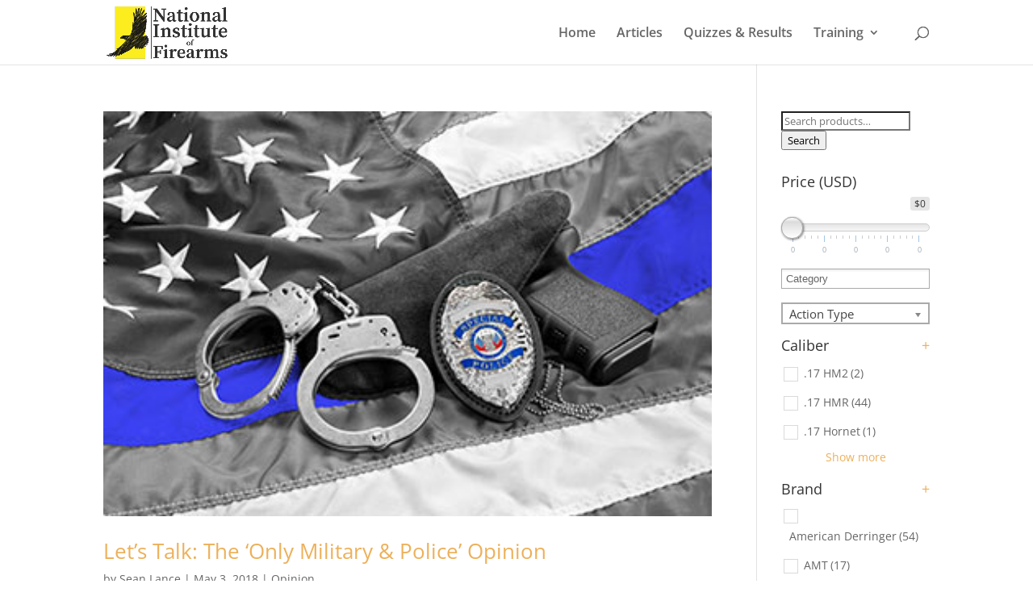

--- FILE ---
content_type: text/html; charset=UTF-8
request_url: https://niof.org/tag/debunking-anti-gun-opinion/
body_size: 64580
content:
<!DOCTYPE html>
<html lang="en-US">
<head>
	<meta charset="UTF-8" />
<meta http-equiv="X-UA-Compatible" content="IE=edge">
	<link rel="pingback" href="https://niof.org/xmlrpc.php" />

	<script type="text/javascript">
		document.documentElement.className = 'js';
	</script>

	<link rel="preconnect" href="https://fonts.gstatic.com" crossorigin /><style id="et-divi-open-sans-inline-css">/* Original: https://fonts.googleapis.com/css?family=Open+Sans:300italic,400italic,600italic,700italic,800italic,400,300,600,700,800&#038;subset=latin,latin-ext&#038;display=swap *//* User Agent: Mozilla/5.0 (Unknown; Linux x86_64) AppleWebKit/538.1 (KHTML, like Gecko) Safari/538.1 Daum/4.1 */@font-face {font-family: 'Open Sans';font-style: italic;font-weight: 300;font-stretch: normal;font-display: swap;src: url(https://fonts.gstatic.com/s/opensans/v44/memQYaGs126MiZpBA-UFUIcVXSCEkx2cmqvXlWq8tWZ0Pw86hd0Rk5hkWV4exQ.ttf) format('truetype');}@font-face {font-family: 'Open Sans';font-style: italic;font-weight: 400;font-stretch: normal;font-display: swap;src: url(https://fonts.gstatic.com/s/opensans/v44/memQYaGs126MiZpBA-UFUIcVXSCEkx2cmqvXlWq8tWZ0Pw86hd0Rk8ZkWV4exQ.ttf) format('truetype');}@font-face {font-family: 'Open Sans';font-style: italic;font-weight: 600;font-stretch: normal;font-display: swap;src: url(https://fonts.gstatic.com/s/opensans/v44/memQYaGs126MiZpBA-UFUIcVXSCEkx2cmqvXlWq8tWZ0Pw86hd0RkxhjWV4exQ.ttf) format('truetype');}@font-face {font-family: 'Open Sans';font-style: italic;font-weight: 700;font-stretch: normal;font-display: swap;src: url(https://fonts.gstatic.com/s/opensans/v44/memQYaGs126MiZpBA-UFUIcVXSCEkx2cmqvXlWq8tWZ0Pw86hd0RkyFjWV4exQ.ttf) format('truetype');}@font-face {font-family: 'Open Sans';font-style: italic;font-weight: 800;font-stretch: normal;font-display: swap;src: url(https://fonts.gstatic.com/s/opensans/v44/memQYaGs126MiZpBA-UFUIcVXSCEkx2cmqvXlWq8tWZ0Pw86hd0Rk0ZjWV4exQ.ttf) format('truetype');}@font-face {font-family: 'Open Sans';font-style: normal;font-weight: 300;font-stretch: normal;font-display: swap;src: url(https://fonts.gstatic.com/s/opensans/v44/memSYaGs126MiZpBA-UvWbX2vVnXBbObj2OVZyOOSr4dVJWUgsiH0B4uaVc.ttf) format('truetype');}@font-face {font-family: 'Open Sans';font-style: normal;font-weight: 400;font-stretch: normal;font-display: swap;src: url(https://fonts.gstatic.com/s/opensans/v44/memSYaGs126MiZpBA-UvWbX2vVnXBbObj2OVZyOOSr4dVJWUgsjZ0B4uaVc.ttf) format('truetype');}@font-face {font-family: 'Open Sans';font-style: normal;font-weight: 600;font-stretch: normal;font-display: swap;src: url(https://fonts.gstatic.com/s/opensans/v44/memSYaGs126MiZpBA-UvWbX2vVnXBbObj2OVZyOOSr4dVJWUgsgH1x4uaVc.ttf) format('truetype');}@font-face {font-family: 'Open Sans';font-style: normal;font-weight: 700;font-stretch: normal;font-display: swap;src: url(https://fonts.gstatic.com/s/opensans/v44/memSYaGs126MiZpBA-UvWbX2vVnXBbObj2OVZyOOSr4dVJWUgsg-1x4uaVc.ttf) format('truetype');}@font-face {font-family: 'Open Sans';font-style: normal;font-weight: 800;font-stretch: normal;font-display: swap;src: url(https://fonts.gstatic.com/s/opensans/v44/memSYaGs126MiZpBA-UvWbX2vVnXBbObj2OVZyOOSr4dVJWUgshZ1x4uaVc.ttf) format('truetype');}/* User Agent: Mozilla/5.0 (Windows NT 6.1; WOW64; rv:27.0) Gecko/20100101 Firefox/27.0 */@font-face {font-family: 'Open Sans';font-style: italic;font-weight: 300;font-stretch: normal;font-display: swap;src: url(https://fonts.gstatic.com/l/font?kit=memQYaGs126MiZpBA-UFUIcVXSCEkx2cmqvXlWq8tWZ0Pw86hd0Rk5hkWV4exg&skey=743457fe2cc29280&v=v44) format('woff');}@font-face {font-family: 'Open Sans';font-style: italic;font-weight: 400;font-stretch: normal;font-display: swap;src: url(https://fonts.gstatic.com/l/font?kit=memQYaGs126MiZpBA-UFUIcVXSCEkx2cmqvXlWq8tWZ0Pw86hd0Rk8ZkWV4exg&skey=743457fe2cc29280&v=v44) format('woff');}@font-face {font-family: 'Open Sans';font-style: italic;font-weight: 600;font-stretch: normal;font-display: swap;src: url(https://fonts.gstatic.com/l/font?kit=memQYaGs126MiZpBA-UFUIcVXSCEkx2cmqvXlWq8tWZ0Pw86hd0RkxhjWV4exg&skey=743457fe2cc29280&v=v44) format('woff');}@font-face {font-family: 'Open Sans';font-style: italic;font-weight: 700;font-stretch: normal;font-display: swap;src: url(https://fonts.gstatic.com/l/font?kit=memQYaGs126MiZpBA-UFUIcVXSCEkx2cmqvXlWq8tWZ0Pw86hd0RkyFjWV4exg&skey=743457fe2cc29280&v=v44) format('woff');}@font-face {font-family: 'Open Sans';font-style: italic;font-weight: 800;font-stretch: normal;font-display: swap;src: url(https://fonts.gstatic.com/l/font?kit=memQYaGs126MiZpBA-UFUIcVXSCEkx2cmqvXlWq8tWZ0Pw86hd0Rk0ZjWV4exg&skey=743457fe2cc29280&v=v44) format('woff');}@font-face {font-family: 'Open Sans';font-style: normal;font-weight: 300;font-stretch: normal;font-display: swap;src: url(https://fonts.gstatic.com/l/font?kit=memSYaGs126MiZpBA-UvWbX2vVnXBbObj2OVZyOOSr4dVJWUgsiH0B4uaVQ&skey=62c1cbfccc78b4b2&v=v44) format('woff');}@font-face {font-family: 'Open Sans';font-style: normal;font-weight: 400;font-stretch: normal;font-display: swap;src: url(https://fonts.gstatic.com/l/font?kit=memSYaGs126MiZpBA-UvWbX2vVnXBbObj2OVZyOOSr4dVJWUgsjZ0B4uaVQ&skey=62c1cbfccc78b4b2&v=v44) format('woff');}@font-face {font-family: 'Open Sans';font-style: normal;font-weight: 600;font-stretch: normal;font-display: swap;src: url(https://fonts.gstatic.com/l/font?kit=memSYaGs126MiZpBA-UvWbX2vVnXBbObj2OVZyOOSr4dVJWUgsgH1x4uaVQ&skey=62c1cbfccc78b4b2&v=v44) format('woff');}@font-face {font-family: 'Open Sans';font-style: normal;font-weight: 700;font-stretch: normal;font-display: swap;src: url(https://fonts.gstatic.com/l/font?kit=memSYaGs126MiZpBA-UvWbX2vVnXBbObj2OVZyOOSr4dVJWUgsg-1x4uaVQ&skey=62c1cbfccc78b4b2&v=v44) format('woff');}@font-face {font-family: 'Open Sans';font-style: normal;font-weight: 800;font-stretch: normal;font-display: swap;src: url(https://fonts.gstatic.com/l/font?kit=memSYaGs126MiZpBA-UvWbX2vVnXBbObj2OVZyOOSr4dVJWUgshZ1x4uaVQ&skey=62c1cbfccc78b4b2&v=v44) format('woff');}/* User Agent: Mozilla/5.0 (Windows NT 6.3; rv:39.0) Gecko/20100101 Firefox/39.0 */@font-face {font-family: 'Open Sans';font-style: italic;font-weight: 300;font-stretch: normal;font-display: swap;src: url(https://fonts.gstatic.com/s/opensans/v44/memQYaGs126MiZpBA-UFUIcVXSCEkx2cmqvXlWq8tWZ0Pw86hd0Rk5hkWV4ewA.woff2) format('woff2');}@font-face {font-family: 'Open Sans';font-style: italic;font-weight: 400;font-stretch: normal;font-display: swap;src: url(https://fonts.gstatic.com/s/opensans/v44/memQYaGs126MiZpBA-UFUIcVXSCEkx2cmqvXlWq8tWZ0Pw86hd0Rk8ZkWV4ewA.woff2) format('woff2');}@font-face {font-family: 'Open Sans';font-style: italic;font-weight: 600;font-stretch: normal;font-display: swap;src: url(https://fonts.gstatic.com/s/opensans/v44/memQYaGs126MiZpBA-UFUIcVXSCEkx2cmqvXlWq8tWZ0Pw86hd0RkxhjWV4ewA.woff2) format('woff2');}@font-face {font-family: 'Open Sans';font-style: italic;font-weight: 700;font-stretch: normal;font-display: swap;src: url(https://fonts.gstatic.com/s/opensans/v44/memQYaGs126MiZpBA-UFUIcVXSCEkx2cmqvXlWq8tWZ0Pw86hd0RkyFjWV4ewA.woff2) format('woff2');}@font-face {font-family: 'Open Sans';font-style: italic;font-weight: 800;font-stretch: normal;font-display: swap;src: url(https://fonts.gstatic.com/s/opensans/v44/memQYaGs126MiZpBA-UFUIcVXSCEkx2cmqvXlWq8tWZ0Pw86hd0Rk0ZjWV4ewA.woff2) format('woff2');}@font-face {font-family: 'Open Sans';font-style: normal;font-weight: 300;font-stretch: normal;font-display: swap;src: url(https://fonts.gstatic.com/s/opensans/v44/memSYaGs126MiZpBA-UvWbX2vVnXBbObj2OVZyOOSr4dVJWUgsiH0B4uaVI.woff2) format('woff2');}@font-face {font-family: 'Open Sans';font-style: normal;font-weight: 400;font-stretch: normal;font-display: swap;src: url(https://fonts.gstatic.com/s/opensans/v44/memSYaGs126MiZpBA-UvWbX2vVnXBbObj2OVZyOOSr4dVJWUgsjZ0B4uaVI.woff2) format('woff2');}@font-face {font-family: 'Open Sans';font-style: normal;font-weight: 600;font-stretch: normal;font-display: swap;src: url(https://fonts.gstatic.com/s/opensans/v44/memSYaGs126MiZpBA-UvWbX2vVnXBbObj2OVZyOOSr4dVJWUgsgH1x4uaVI.woff2) format('woff2');}@font-face {font-family: 'Open Sans';font-style: normal;font-weight: 700;font-stretch: normal;font-display: swap;src: url(https://fonts.gstatic.com/s/opensans/v44/memSYaGs126MiZpBA-UvWbX2vVnXBbObj2OVZyOOSr4dVJWUgsg-1x4uaVI.woff2) format('woff2');}@font-face {font-family: 'Open Sans';font-style: normal;font-weight: 800;font-stretch: normal;font-display: swap;src: url(https://fonts.gstatic.com/s/opensans/v44/memSYaGs126MiZpBA-UvWbX2vVnXBbObj2OVZyOOSr4dVJWUgshZ1x4uaVI.woff2) format('woff2');}</style><meta name='robots' content='index, follow, max-image-preview:large, max-snippet:-1, max-video-preview:-1' />
	<style>img:is([sizes="auto" i], [sizes^="auto," i]) { contain-intrinsic-size: 3000px 1500px }</style>
	<script type="text/javascript">
			let jqueryParams=[],jQuery=function(r){return jqueryParams=[...jqueryParams,r],jQuery},$=function(r){return jqueryParams=[...jqueryParams,r],$};window.jQuery=jQuery,window.$=jQuery;let customHeadScripts=!1;jQuery.fn=jQuery.prototype={},$.fn=jQuery.prototype={},jQuery.noConflict=function(r){if(window.jQuery)return jQuery=window.jQuery,$=window.jQuery,customHeadScripts=!0,jQuery.noConflict},jQuery.ready=function(r){jqueryParams=[...jqueryParams,r]},$.ready=function(r){jqueryParams=[...jqueryParams,r]},jQuery.load=function(r){jqueryParams=[...jqueryParams,r]},$.load=function(r){jqueryParams=[...jqueryParams,r]},jQuery.fn.ready=function(r){jqueryParams=[...jqueryParams,r]},$.fn.ready=function(r){jqueryParams=[...jqueryParams,r]};</script>
	<!-- This site is optimized with the Yoast SEO plugin v19.1 - https://yoast.com/wordpress/plugins/seo/ -->
	<title>debunking anti-gun opinion Archives</title>
	<link rel="canonical" href="https://niof.org/tag/debunking-anti-gun-opinion/" />
	<meta property="og:locale" content="en_US" />
	<meta property="og:type" content="article" />
	<meta property="og:title" content="debunking anti-gun opinion Archives" />
	<meta property="og:url" content="https://niof.org/tag/debunking-anti-gun-opinion/" />
	<meta property="og:site_name" content="National Institute of Firearms" />
	<meta name="twitter:card" content="summary_large_image" />
	<script type="application/ld+json" class="yoast-schema-graph">{"@context":"https://schema.org","@graph":[{"@type":"WebSite","@id":"https://niof.org/#website","url":"https://niof.org/","name":"National Institute of Firearms","description":"","potentialAction":[{"@type":"SearchAction","target":{"@type":"EntryPoint","urlTemplate":"https://niof.org/?s={search_term_string}"},"query-input":"required name=search_term_string"}],"inLanguage":"en-US"},{"@type":"CollectionPage","@id":"https://niof.org/tag/debunking-anti-gun-opinion/#webpage","url":"https://niof.org/tag/debunking-anti-gun-opinion/","name":"debunking anti-gun opinion Archives","isPartOf":{"@id":"https://niof.org/#website"},"breadcrumb":{"@id":"https://niof.org/tag/debunking-anti-gun-opinion/#breadcrumb"},"inLanguage":"en-US","potentialAction":[{"@type":"ReadAction","target":["https://niof.org/tag/debunking-anti-gun-opinion/"]}]},{"@type":"BreadcrumbList","@id":"https://niof.org/tag/debunking-anti-gun-opinion/#breadcrumb","itemListElement":[{"@type":"ListItem","position":1,"name":"Home","item":"https://niof.org/"},{"@type":"ListItem","position":2,"name":"debunking anti-gun opinion"}]}]}</script>
	<!-- / Yoast SEO plugin. -->


<link rel="alternate" type="application/rss+xml" title="National Institute of Firearms &raquo; Feed" href="https://niof.org/feed/" />
<link rel="alternate" type="application/rss+xml" title="National Institute of Firearms &raquo; Comments Feed" href="https://niof.org/comments/feed/" />
<link rel="alternate" type="application/rss+xml" title="National Institute of Firearms &raquo; debunking anti-gun opinion Tag Feed" href="https://niof.org/tag/debunking-anti-gun-opinion/feed/" />
<meta content="Divi v.4.17.4" name="generator"/><link rel='stylesheet' id='yith_woocompare_page-css' href='https://niof.org/wp-content/plugins/yith-woocommerce-compare-premium/assets/css/style.css?ver=6.8.3' type='text/css' media='all' />
<style id='yith_woocompare_page-inline-css' type='text/css'>

				#yith-woocompare-cat-nav h3 {
                    color: ;
                }
                #yith-woocompare-cat-nav li a {
                    color: ;
                }
                #yith-woocompare-cat-nav li a:hover, #yith-woocompare-cat-nav li .active {
                    color: ;
                }
                table.compare-list .remove a {
                    color: ;
                }
                table.compare-list .remove a:hover {
                    color: ;
                }
                table.compare-list .product_info .button, table.compare-list .add-to-cart .button, table.compare-list .added_to_cart {
                    color: ;
                    background-color: ;
                }
                table.compare-list .product_info .button:hover, table.compare-list .add-to-cart .button:hover, table.compare-list .added_to_cart:hover {
                    color: ;
                    background-color: ;
                }
                table.compare-list .rating .star-rating {
                    color: ;
                }
                #yith-woocompare-related .yith-woocompare-related-title {
                    color: ;
                }
                #yith-woocompare-related .related-products .button {
                    color: ;
                    background-color: ;
                }
                #yith-woocompare-related .related-products .button:hover {
                    color: ;
                    background-color: ;
                }
                #yith-woocompare-share h3 {
                    color: ;
                }
                table.compare-list tr.different, table.compare-list tr.different th {
                	background-color:  !important;
                }
</style>
<link rel='stylesheet' id='jquery-fixedheadertable-style-css' href='https://niof.org/wp-content/plugins/yith-woocommerce-compare-premium/assets/css/jquery.dataTables.css?ver=1.10.18' type='text/css' media='all' />
<style id='wp-block-library-theme-inline-css' type='text/css'>
.wp-block-audio :where(figcaption){color:#555;font-size:13px;text-align:center}.is-dark-theme .wp-block-audio :where(figcaption){color:#ffffffa6}.wp-block-audio{margin:0 0 1em}.wp-block-code{border:1px solid #ccc;border-radius:4px;font-family:Menlo,Consolas,monaco,monospace;padding:.8em 1em}.wp-block-embed :where(figcaption){color:#555;font-size:13px;text-align:center}.is-dark-theme .wp-block-embed :where(figcaption){color:#ffffffa6}.wp-block-embed{margin:0 0 1em}.blocks-gallery-caption{color:#555;font-size:13px;text-align:center}.is-dark-theme .blocks-gallery-caption{color:#ffffffa6}:root :where(.wp-block-image figcaption){color:#555;font-size:13px;text-align:center}.is-dark-theme :root :where(.wp-block-image figcaption){color:#ffffffa6}.wp-block-image{margin:0 0 1em}.wp-block-pullquote{border-bottom:4px solid;border-top:4px solid;color:currentColor;margin-bottom:1.75em}.wp-block-pullquote cite,.wp-block-pullquote footer,.wp-block-pullquote__citation{color:currentColor;font-size:.8125em;font-style:normal;text-transform:uppercase}.wp-block-quote{border-left:.25em solid;margin:0 0 1.75em;padding-left:1em}.wp-block-quote cite,.wp-block-quote footer{color:currentColor;font-size:.8125em;font-style:normal;position:relative}.wp-block-quote:where(.has-text-align-right){border-left:none;border-right:.25em solid;padding-left:0;padding-right:1em}.wp-block-quote:where(.has-text-align-center){border:none;padding-left:0}.wp-block-quote.is-large,.wp-block-quote.is-style-large,.wp-block-quote:where(.is-style-plain){border:none}.wp-block-search .wp-block-search__label{font-weight:700}.wp-block-search__button{border:1px solid #ccc;padding:.375em .625em}:where(.wp-block-group.has-background){padding:1.25em 2.375em}.wp-block-separator.has-css-opacity{opacity:.4}.wp-block-separator{border:none;border-bottom:2px solid;margin-left:auto;margin-right:auto}.wp-block-separator.has-alpha-channel-opacity{opacity:1}.wp-block-separator:not(.is-style-wide):not(.is-style-dots){width:100px}.wp-block-separator.has-background:not(.is-style-dots){border-bottom:none;height:1px}.wp-block-separator.has-background:not(.is-style-wide):not(.is-style-dots){height:2px}.wp-block-table{margin:0 0 1em}.wp-block-table td,.wp-block-table th{word-break:normal}.wp-block-table :where(figcaption){color:#555;font-size:13px;text-align:center}.is-dark-theme .wp-block-table :where(figcaption){color:#ffffffa6}.wp-block-video :where(figcaption){color:#555;font-size:13px;text-align:center}.is-dark-theme .wp-block-video :where(figcaption){color:#ffffffa6}.wp-block-video{margin:0 0 1em}:root :where(.wp-block-template-part.has-background){margin-bottom:0;margin-top:0;padding:1.25em 2.375em}
</style>
<link rel='stylesheet' id='wc-blocks-vendors-style-css' href='https://niof.org/wp-content/plugins/woocommerce/packages/woocommerce-blocks/build/wc-blocks-vendors-style.css?ver=7.6.0' type='text/css' media='all' />
<link rel='stylesheet' id='wc-blocks-style-css' href='https://niof.org/wp-content/plugins/woocommerce/packages/woocommerce-blocks/build/wc-blocks-style.css?ver=7.6.0' type='text/css' media='all' />
<style id='global-styles-inline-css' type='text/css'>
:root{--wp--preset--aspect-ratio--square: 1;--wp--preset--aspect-ratio--4-3: 4/3;--wp--preset--aspect-ratio--3-4: 3/4;--wp--preset--aspect-ratio--3-2: 3/2;--wp--preset--aspect-ratio--2-3: 2/3;--wp--preset--aspect-ratio--16-9: 16/9;--wp--preset--aspect-ratio--9-16: 9/16;--wp--preset--color--black: #000000;--wp--preset--color--cyan-bluish-gray: #abb8c3;--wp--preset--color--white: #ffffff;--wp--preset--color--pale-pink: #f78da7;--wp--preset--color--vivid-red: #cf2e2e;--wp--preset--color--luminous-vivid-orange: #ff6900;--wp--preset--color--luminous-vivid-amber: #fcb900;--wp--preset--color--light-green-cyan: #7bdcb5;--wp--preset--color--vivid-green-cyan: #00d084;--wp--preset--color--pale-cyan-blue: #8ed1fc;--wp--preset--color--vivid-cyan-blue: #0693e3;--wp--preset--color--vivid-purple: #9b51e0;--wp--preset--gradient--vivid-cyan-blue-to-vivid-purple: linear-gradient(135deg,rgba(6,147,227,1) 0%,rgb(155,81,224) 100%);--wp--preset--gradient--light-green-cyan-to-vivid-green-cyan: linear-gradient(135deg,rgb(122,220,180) 0%,rgb(0,208,130) 100%);--wp--preset--gradient--luminous-vivid-amber-to-luminous-vivid-orange: linear-gradient(135deg,rgba(252,185,0,1) 0%,rgba(255,105,0,1) 100%);--wp--preset--gradient--luminous-vivid-orange-to-vivid-red: linear-gradient(135deg,rgba(255,105,0,1) 0%,rgb(207,46,46) 100%);--wp--preset--gradient--very-light-gray-to-cyan-bluish-gray: linear-gradient(135deg,rgb(238,238,238) 0%,rgb(169,184,195) 100%);--wp--preset--gradient--cool-to-warm-spectrum: linear-gradient(135deg,rgb(74,234,220) 0%,rgb(151,120,209) 20%,rgb(207,42,186) 40%,rgb(238,44,130) 60%,rgb(251,105,98) 80%,rgb(254,248,76) 100%);--wp--preset--gradient--blush-light-purple: linear-gradient(135deg,rgb(255,206,236) 0%,rgb(152,150,240) 100%);--wp--preset--gradient--blush-bordeaux: linear-gradient(135deg,rgb(254,205,165) 0%,rgb(254,45,45) 50%,rgb(107,0,62) 100%);--wp--preset--gradient--luminous-dusk: linear-gradient(135deg,rgb(255,203,112) 0%,rgb(199,81,192) 50%,rgb(65,88,208) 100%);--wp--preset--gradient--pale-ocean: linear-gradient(135deg,rgb(255,245,203) 0%,rgb(182,227,212) 50%,rgb(51,167,181) 100%);--wp--preset--gradient--electric-grass: linear-gradient(135deg,rgb(202,248,128) 0%,rgb(113,206,126) 100%);--wp--preset--gradient--midnight: linear-gradient(135deg,rgb(2,3,129) 0%,rgb(40,116,252) 100%);--wp--preset--font-size--small: 13px;--wp--preset--font-size--medium: 20px;--wp--preset--font-size--large: 36px;--wp--preset--font-size--x-large: 42px;--wp--preset--spacing--20: 0.44rem;--wp--preset--spacing--30: 0.67rem;--wp--preset--spacing--40: 1rem;--wp--preset--spacing--50: 1.5rem;--wp--preset--spacing--60: 2.25rem;--wp--preset--spacing--70: 3.38rem;--wp--preset--spacing--80: 5.06rem;--wp--preset--shadow--natural: 6px 6px 9px rgba(0, 0, 0, 0.2);--wp--preset--shadow--deep: 12px 12px 50px rgba(0, 0, 0, 0.4);--wp--preset--shadow--sharp: 6px 6px 0px rgba(0, 0, 0, 0.2);--wp--preset--shadow--outlined: 6px 6px 0px -3px rgba(255, 255, 255, 1), 6px 6px rgba(0, 0, 0, 1);--wp--preset--shadow--crisp: 6px 6px 0px rgba(0, 0, 0, 1);}:root { --wp--style--global--content-size: 823px;--wp--style--global--wide-size: 1080px; }:where(body) { margin: 0; }.wp-site-blocks > .alignleft { float: left; margin-right: 2em; }.wp-site-blocks > .alignright { float: right; margin-left: 2em; }.wp-site-blocks > .aligncenter { justify-content: center; margin-left: auto; margin-right: auto; }:where(.is-layout-flex){gap: 0.5em;}:where(.is-layout-grid){gap: 0.5em;}.is-layout-flow > .alignleft{float: left;margin-inline-start: 0;margin-inline-end: 2em;}.is-layout-flow > .alignright{float: right;margin-inline-start: 2em;margin-inline-end: 0;}.is-layout-flow > .aligncenter{margin-left: auto !important;margin-right: auto !important;}.is-layout-constrained > .alignleft{float: left;margin-inline-start: 0;margin-inline-end: 2em;}.is-layout-constrained > .alignright{float: right;margin-inline-start: 2em;margin-inline-end: 0;}.is-layout-constrained > .aligncenter{margin-left: auto !important;margin-right: auto !important;}.is-layout-constrained > :where(:not(.alignleft):not(.alignright):not(.alignfull)){max-width: var(--wp--style--global--content-size);margin-left: auto !important;margin-right: auto !important;}.is-layout-constrained > .alignwide{max-width: var(--wp--style--global--wide-size);}body .is-layout-flex{display: flex;}.is-layout-flex{flex-wrap: wrap;align-items: center;}.is-layout-flex > :is(*, div){margin: 0;}body .is-layout-grid{display: grid;}.is-layout-grid > :is(*, div){margin: 0;}body{padding-top: 0px;padding-right: 0px;padding-bottom: 0px;padding-left: 0px;}a:where(:not(.wp-element-button)){text-decoration: underline;}:root :where(.wp-element-button, .wp-block-button__link){background-color: #32373c;border-width: 0;color: #fff;font-family: inherit;font-size: inherit;line-height: inherit;padding: calc(0.667em + 2px) calc(1.333em + 2px);text-decoration: none;}.has-black-color{color: var(--wp--preset--color--black) !important;}.has-cyan-bluish-gray-color{color: var(--wp--preset--color--cyan-bluish-gray) !important;}.has-white-color{color: var(--wp--preset--color--white) !important;}.has-pale-pink-color{color: var(--wp--preset--color--pale-pink) !important;}.has-vivid-red-color{color: var(--wp--preset--color--vivid-red) !important;}.has-luminous-vivid-orange-color{color: var(--wp--preset--color--luminous-vivid-orange) !important;}.has-luminous-vivid-amber-color{color: var(--wp--preset--color--luminous-vivid-amber) !important;}.has-light-green-cyan-color{color: var(--wp--preset--color--light-green-cyan) !important;}.has-vivid-green-cyan-color{color: var(--wp--preset--color--vivid-green-cyan) !important;}.has-pale-cyan-blue-color{color: var(--wp--preset--color--pale-cyan-blue) !important;}.has-vivid-cyan-blue-color{color: var(--wp--preset--color--vivid-cyan-blue) !important;}.has-vivid-purple-color{color: var(--wp--preset--color--vivid-purple) !important;}.has-black-background-color{background-color: var(--wp--preset--color--black) !important;}.has-cyan-bluish-gray-background-color{background-color: var(--wp--preset--color--cyan-bluish-gray) !important;}.has-white-background-color{background-color: var(--wp--preset--color--white) !important;}.has-pale-pink-background-color{background-color: var(--wp--preset--color--pale-pink) !important;}.has-vivid-red-background-color{background-color: var(--wp--preset--color--vivid-red) !important;}.has-luminous-vivid-orange-background-color{background-color: var(--wp--preset--color--luminous-vivid-orange) !important;}.has-luminous-vivid-amber-background-color{background-color: var(--wp--preset--color--luminous-vivid-amber) !important;}.has-light-green-cyan-background-color{background-color: var(--wp--preset--color--light-green-cyan) !important;}.has-vivid-green-cyan-background-color{background-color: var(--wp--preset--color--vivid-green-cyan) !important;}.has-pale-cyan-blue-background-color{background-color: var(--wp--preset--color--pale-cyan-blue) !important;}.has-vivid-cyan-blue-background-color{background-color: var(--wp--preset--color--vivid-cyan-blue) !important;}.has-vivid-purple-background-color{background-color: var(--wp--preset--color--vivid-purple) !important;}.has-black-border-color{border-color: var(--wp--preset--color--black) !important;}.has-cyan-bluish-gray-border-color{border-color: var(--wp--preset--color--cyan-bluish-gray) !important;}.has-white-border-color{border-color: var(--wp--preset--color--white) !important;}.has-pale-pink-border-color{border-color: var(--wp--preset--color--pale-pink) !important;}.has-vivid-red-border-color{border-color: var(--wp--preset--color--vivid-red) !important;}.has-luminous-vivid-orange-border-color{border-color: var(--wp--preset--color--luminous-vivid-orange) !important;}.has-luminous-vivid-amber-border-color{border-color: var(--wp--preset--color--luminous-vivid-amber) !important;}.has-light-green-cyan-border-color{border-color: var(--wp--preset--color--light-green-cyan) !important;}.has-vivid-green-cyan-border-color{border-color: var(--wp--preset--color--vivid-green-cyan) !important;}.has-pale-cyan-blue-border-color{border-color: var(--wp--preset--color--pale-cyan-blue) !important;}.has-vivid-cyan-blue-border-color{border-color: var(--wp--preset--color--vivid-cyan-blue) !important;}.has-vivid-purple-border-color{border-color: var(--wp--preset--color--vivid-purple) !important;}.has-vivid-cyan-blue-to-vivid-purple-gradient-background{background: var(--wp--preset--gradient--vivid-cyan-blue-to-vivid-purple) !important;}.has-light-green-cyan-to-vivid-green-cyan-gradient-background{background: var(--wp--preset--gradient--light-green-cyan-to-vivid-green-cyan) !important;}.has-luminous-vivid-amber-to-luminous-vivid-orange-gradient-background{background: var(--wp--preset--gradient--luminous-vivid-amber-to-luminous-vivid-orange) !important;}.has-luminous-vivid-orange-to-vivid-red-gradient-background{background: var(--wp--preset--gradient--luminous-vivid-orange-to-vivid-red) !important;}.has-very-light-gray-to-cyan-bluish-gray-gradient-background{background: var(--wp--preset--gradient--very-light-gray-to-cyan-bluish-gray) !important;}.has-cool-to-warm-spectrum-gradient-background{background: var(--wp--preset--gradient--cool-to-warm-spectrum) !important;}.has-blush-light-purple-gradient-background{background: var(--wp--preset--gradient--blush-light-purple) !important;}.has-blush-bordeaux-gradient-background{background: var(--wp--preset--gradient--blush-bordeaux) !important;}.has-luminous-dusk-gradient-background{background: var(--wp--preset--gradient--luminous-dusk) !important;}.has-pale-ocean-gradient-background{background: var(--wp--preset--gradient--pale-ocean) !important;}.has-electric-grass-gradient-background{background: var(--wp--preset--gradient--electric-grass) !important;}.has-midnight-gradient-background{background: var(--wp--preset--gradient--midnight) !important;}.has-small-font-size{font-size: var(--wp--preset--font-size--small) !important;}.has-medium-font-size{font-size: var(--wp--preset--font-size--medium) !important;}.has-large-font-size{font-size: var(--wp--preset--font-size--large) !important;}.has-x-large-font-size{font-size: var(--wp--preset--font-size--x-large) !important;}
:where(.wp-block-post-template.is-layout-flex){gap: 1.25em;}:where(.wp-block-post-template.is-layout-grid){gap: 1.25em;}
:where(.wp-block-columns.is-layout-flex){gap: 2em;}:where(.wp-block-columns.is-layout-grid){gap: 2em;}
:root :where(.wp-block-pullquote){font-size: 1.5em;line-height: 1.6;}
</style>
<style id='extendify-gutenberg-patterns-and-templates-utilities-inline-css' type='text/css'>
.ext-absolute{position:absolute!important}.ext-relative{position:relative!important}.ext-top-base{top:var(--wp--style--block-gap,1.75rem)!important}.ext-top-lg{top:var(--extendify--spacing--large,3rem)!important}.ext--top-base{top:calc(var(--wp--style--block-gap, 1.75rem)*-1)!important}.ext--top-lg{top:calc(var(--extendify--spacing--large, 3rem)*-1)!important}.ext-right-base{right:var(--wp--style--block-gap,1.75rem)!important}.ext-right-lg{right:var(--extendify--spacing--large,3rem)!important}.ext--right-base{right:calc(var(--wp--style--block-gap, 1.75rem)*-1)!important}.ext--right-lg{right:calc(var(--extendify--spacing--large, 3rem)*-1)!important}.ext-bottom-base{bottom:var(--wp--style--block-gap,1.75rem)!important}.ext-bottom-lg{bottom:var(--extendify--spacing--large,3rem)!important}.ext--bottom-base{bottom:calc(var(--wp--style--block-gap, 1.75rem)*-1)!important}.ext--bottom-lg{bottom:calc(var(--extendify--spacing--large, 3rem)*-1)!important}.ext-left-base{left:var(--wp--style--block-gap,1.75rem)!important}.ext-left-lg{left:var(--extendify--spacing--large,3rem)!important}.ext--left-base{left:calc(var(--wp--style--block-gap, 1.75rem)*-1)!important}.ext--left-lg{left:calc(var(--extendify--spacing--large, 3rem)*-1)!important}.ext-order-1{order:1!important}.ext-order-2{order:2!important}.ext-col-auto{grid-column:auto!important}.ext-col-span-1{grid-column:span 1/span 1!important}.ext-col-span-2{grid-column:span 2/span 2!important}.ext-col-span-3{grid-column:span 3/span 3!important}.ext-col-span-4{grid-column:span 4/span 4!important}.ext-col-span-5{grid-column:span 5/span 5!important}.ext-col-span-6{grid-column:span 6/span 6!important}.ext-col-span-7{grid-column:span 7/span 7!important}.ext-col-span-8{grid-column:span 8/span 8!important}.ext-col-span-9{grid-column:span 9/span 9!important}.ext-col-span-10{grid-column:span 10/span 10!important}.ext-col-span-11{grid-column:span 11/span 11!important}.ext-col-span-12{grid-column:span 12/span 12!important}.ext-col-span-full{grid-column:1/-1!important}.ext-col-start-1{grid-column-start:1!important}.ext-col-start-2{grid-column-start:2!important}.ext-col-start-3{grid-column-start:3!important}.ext-col-start-4{grid-column-start:4!important}.ext-col-start-5{grid-column-start:5!important}.ext-col-start-6{grid-column-start:6!important}.ext-col-start-7{grid-column-start:7!important}.ext-col-start-8{grid-column-start:8!important}.ext-col-start-9{grid-column-start:9!important}.ext-col-start-10{grid-column-start:10!important}.ext-col-start-11{grid-column-start:11!important}.ext-col-start-12{grid-column-start:12!important}.ext-col-start-13{grid-column-start:13!important}.ext-col-start-auto{grid-column-start:auto!important}.ext-col-end-1{grid-column-end:1!important}.ext-col-end-2{grid-column-end:2!important}.ext-col-end-3{grid-column-end:3!important}.ext-col-end-4{grid-column-end:4!important}.ext-col-end-5{grid-column-end:5!important}.ext-col-end-6{grid-column-end:6!important}.ext-col-end-7{grid-column-end:7!important}.ext-col-end-8{grid-column-end:8!important}.ext-col-end-9{grid-column-end:9!important}.ext-col-end-10{grid-column-end:10!important}.ext-col-end-11{grid-column-end:11!important}.ext-col-end-12{grid-column-end:12!important}.ext-col-end-13{grid-column-end:13!important}.ext-col-end-auto{grid-column-end:auto!important}.ext-row-auto{grid-row:auto!important}.ext-row-span-1{grid-row:span 1/span 1!important}.ext-row-span-2{grid-row:span 2/span 2!important}.ext-row-span-3{grid-row:span 3/span 3!important}.ext-row-span-4{grid-row:span 4/span 4!important}.ext-row-span-5{grid-row:span 5/span 5!important}.ext-row-span-6{grid-row:span 6/span 6!important}.ext-row-span-full{grid-row:1/-1!important}.ext-row-start-1{grid-row-start:1!important}.ext-row-start-2{grid-row-start:2!important}.ext-row-start-3{grid-row-start:3!important}.ext-row-start-4{grid-row-start:4!important}.ext-row-start-5{grid-row-start:5!important}.ext-row-start-6{grid-row-start:6!important}.ext-row-start-7{grid-row-start:7!important}.ext-row-start-auto{grid-row-start:auto!important}.ext-row-end-1{grid-row-end:1!important}.ext-row-end-2{grid-row-end:2!important}.ext-row-end-3{grid-row-end:3!important}.ext-row-end-4{grid-row-end:4!important}.ext-row-end-5{grid-row-end:5!important}.ext-row-end-6{grid-row-end:6!important}.ext-row-end-7{grid-row-end:7!important}.ext-row-end-auto{grid-row-end:auto!important}.ext-m-0:not([style*=margin]){margin:0!important}.ext-m-auto:not([style*=margin]){margin:auto!important}.ext-m-base:not([style*=margin]){margin:var(--wp--style--block-gap,1.75rem)!important}.ext-m-lg:not([style*=margin]){margin:var(--extendify--spacing--large,3rem)!important}.ext--m-base:not([style*=margin]){margin:calc(var(--wp--style--block-gap, 1.75rem)*-1)!important}.ext--m-lg:not([style*=margin]){margin:calc(var(--extendify--spacing--large, 3rem)*-1)!important}.ext-mx-0:not([style*=margin]){margin-left:0!important;margin-right:0!important}.ext-mx-auto:not([style*=margin]){margin-left:auto!important;margin-right:auto!important}.ext-mx-base:not([style*=margin]){margin-left:var(--wp--style--block-gap,1.75rem)!important;margin-right:var(--wp--style--block-gap,1.75rem)!important}.ext-mx-lg:not([style*=margin]){margin-left:var(--extendify--spacing--large,3rem)!important;margin-right:var(--extendify--spacing--large,3rem)!important}.ext--mx-base:not([style*=margin]){margin-left:calc(var(--wp--style--block-gap, 1.75rem)*-1)!important;margin-right:calc(var(--wp--style--block-gap, 1.75rem)*-1)!important}.ext--mx-lg:not([style*=margin]){margin-left:calc(var(--extendify--spacing--large, 3rem)*-1)!important;margin-right:calc(var(--extendify--spacing--large, 3rem)*-1)!important}.ext-my-0:not([style*=margin]){margin-bottom:0!important;margin-top:0!important}.ext-my-auto:not([style*=margin]){margin-bottom:auto!important;margin-top:auto!important}.ext-my-base:not([style*=margin]){margin-bottom:var(--wp--style--block-gap,1.75rem)!important;margin-top:var(--wp--style--block-gap,1.75rem)!important}.ext-my-lg:not([style*=margin]){margin-bottom:var(--extendify--spacing--large,3rem)!important;margin-top:var(--extendify--spacing--large,3rem)!important}.ext--my-base:not([style*=margin]){margin-bottom:calc(var(--wp--style--block-gap, 1.75rem)*-1)!important;margin-top:calc(var(--wp--style--block-gap, 1.75rem)*-1)!important}.ext--my-lg:not([style*=margin]){margin-bottom:calc(var(--extendify--spacing--large, 3rem)*-1)!important;margin-top:calc(var(--extendify--spacing--large, 3rem)*-1)!important}.ext-mt-0:not([style*=margin]){margin-top:0!important}.ext-mt-auto:not([style*=margin]){margin-top:auto!important}.ext-mt-base:not([style*=margin]){margin-top:var(--wp--style--block-gap,1.75rem)!important}.ext-mt-lg:not([style*=margin]){margin-top:var(--extendify--spacing--large,3rem)!important}.ext--mt-base:not([style*=margin]){margin-top:calc(var(--wp--style--block-gap, 1.75rem)*-1)!important}.ext--mt-lg:not([style*=margin]){margin-top:calc(var(--extendify--spacing--large, 3rem)*-1)!important}.ext-mr-0:not([style*=margin]){margin-right:0!important}.ext-mr-auto:not([style*=margin]){margin-right:auto!important}.ext-mr-base:not([style*=margin]){margin-right:var(--wp--style--block-gap,1.75rem)!important}.ext-mr-lg:not([style*=margin]){margin-right:var(--extendify--spacing--large,3rem)!important}.ext--mr-base:not([style*=margin]){margin-right:calc(var(--wp--style--block-gap, 1.75rem)*-1)!important}.ext--mr-lg:not([style*=margin]){margin-right:calc(var(--extendify--spacing--large, 3rem)*-1)!important}.ext-mb-0:not([style*=margin]){margin-bottom:0!important}.ext-mb-auto:not([style*=margin]){margin-bottom:auto!important}.ext-mb-base:not([style*=margin]){margin-bottom:var(--wp--style--block-gap,1.75rem)!important}.ext-mb-lg:not([style*=margin]){margin-bottom:var(--extendify--spacing--large,3rem)!important}.ext--mb-base:not([style*=margin]){margin-bottom:calc(var(--wp--style--block-gap, 1.75rem)*-1)!important}.ext--mb-lg:not([style*=margin]){margin-bottom:calc(var(--extendify--spacing--large, 3rem)*-1)!important}.ext-ml-0:not([style*=margin]){margin-left:0!important}.ext-ml-auto:not([style*=margin]){margin-left:auto!important}.ext-ml-base:not([style*=margin]){margin-left:var(--wp--style--block-gap,1.75rem)!important}.ext-ml-lg:not([style*=margin]){margin-left:var(--extendify--spacing--large,3rem)!important}.ext--ml-base:not([style*=margin]){margin-left:calc(var(--wp--style--block-gap, 1.75rem)*-1)!important}.ext--ml-lg:not([style*=margin]){margin-left:calc(var(--extendify--spacing--large, 3rem)*-1)!important}.ext-block{display:block!important}.ext-inline-block{display:inline-block!important}.ext-inline{display:inline!important}.ext-flex{display:flex!important}.ext-inline-flex{display:inline-flex!important}.ext-grid{display:grid!important}.ext-inline-grid{display:inline-grid!important}.ext-hidden{display:none!important}.ext-w-auto{width:auto!important}.ext-w-full{width:100%!important}.ext-max-w-full{max-width:100%!important}.ext-flex-1{flex:1 1 0%!important}.ext-flex-auto{flex:1 1 auto!important}.ext-flex-initial{flex:0 1 auto!important}.ext-flex-none{flex:none!important}.ext-flex-shrink-0{flex-shrink:0!important}.ext-flex-shrink{flex-shrink:1!important}.ext-flex-grow-0{flex-grow:0!important}.ext-flex-grow{flex-grow:1!important}.ext-list-none{list-style-type:none!important}.ext-grid-cols-1{grid-template-columns:repeat(1,minmax(0,1fr))!important}.ext-grid-cols-2{grid-template-columns:repeat(2,minmax(0,1fr))!important}.ext-grid-cols-3{grid-template-columns:repeat(3,minmax(0,1fr))!important}.ext-grid-cols-4{grid-template-columns:repeat(4,minmax(0,1fr))!important}.ext-grid-cols-5{grid-template-columns:repeat(5,minmax(0,1fr))!important}.ext-grid-cols-6{grid-template-columns:repeat(6,minmax(0,1fr))!important}.ext-grid-cols-7{grid-template-columns:repeat(7,minmax(0,1fr))!important}.ext-grid-cols-8{grid-template-columns:repeat(8,minmax(0,1fr))!important}.ext-grid-cols-9{grid-template-columns:repeat(9,minmax(0,1fr))!important}.ext-grid-cols-10{grid-template-columns:repeat(10,minmax(0,1fr))!important}.ext-grid-cols-11{grid-template-columns:repeat(11,minmax(0,1fr))!important}.ext-grid-cols-12{grid-template-columns:repeat(12,minmax(0,1fr))!important}.ext-grid-cols-none{grid-template-columns:none!important}.ext-grid-rows-1{grid-template-rows:repeat(1,minmax(0,1fr))!important}.ext-grid-rows-2{grid-template-rows:repeat(2,minmax(0,1fr))!important}.ext-grid-rows-3{grid-template-rows:repeat(3,minmax(0,1fr))!important}.ext-grid-rows-4{grid-template-rows:repeat(4,minmax(0,1fr))!important}.ext-grid-rows-5{grid-template-rows:repeat(5,minmax(0,1fr))!important}.ext-grid-rows-6{grid-template-rows:repeat(6,minmax(0,1fr))!important}.ext-grid-rows-none{grid-template-rows:none!important}.ext-flex-row{flex-direction:row!important}.ext-flex-row-reverse{flex-direction:row-reverse!important}.ext-flex-col{flex-direction:column!important}.ext-flex-col-reverse{flex-direction:column-reverse!important}.ext-flex-wrap{flex-wrap:wrap!important}.ext-flex-wrap-reverse{flex-wrap:wrap-reverse!important}.ext-flex-nowrap{flex-wrap:nowrap!important}.ext-items-start{align-items:flex-start!important}.ext-items-end{align-items:flex-end!important}.ext-items-center{align-items:center!important}.ext-items-baseline{align-items:baseline!important}.ext-items-stretch{align-items:stretch!important}.ext-justify-start{justify-content:flex-start!important}.ext-justify-end{justify-content:flex-end!important}.ext-justify-center{justify-content:center!important}.ext-justify-between{justify-content:space-between!important}.ext-justify-around{justify-content:space-around!important}.ext-justify-evenly{justify-content:space-evenly!important}.ext-justify-items-start{justify-items:start!important}.ext-justify-items-end{justify-items:end!important}.ext-justify-items-center{justify-items:center!important}.ext-justify-items-stretch{justify-items:stretch!important}.ext-gap-0{gap:0!important}.ext-gap-base{gap:var(--wp--style--block-gap,1.75rem)!important}.ext-gap-lg{gap:var(--extendify--spacing--large,3rem)!important}.ext-gap-x-0{-moz-column-gap:0!important;column-gap:0!important}.ext-gap-x-base{-moz-column-gap:var(--wp--style--block-gap,1.75rem)!important;column-gap:var(--wp--style--block-gap,1.75rem)!important}.ext-gap-x-lg{-moz-column-gap:var(--extendify--spacing--large,3rem)!important;column-gap:var(--extendify--spacing--large,3rem)!important}.ext-gap-y-0{row-gap:0!important}.ext-gap-y-base{row-gap:var(--wp--style--block-gap,1.75rem)!important}.ext-gap-y-lg{row-gap:var(--extendify--spacing--large,3rem)!important}.ext-justify-self-auto{justify-self:auto!important}.ext-justify-self-start{justify-self:start!important}.ext-justify-self-end{justify-self:end!important}.ext-justify-self-center{justify-self:center!important}.ext-justify-self-stretch{justify-self:stretch!important}.ext-rounded-none{border-radius:0!important}.ext-rounded-full{border-radius:9999px!important}.ext-rounded-t-none{border-top-left-radius:0!important;border-top-right-radius:0!important}.ext-rounded-t-full{border-top-left-radius:9999px!important;border-top-right-radius:9999px!important}.ext-rounded-r-none{border-bottom-right-radius:0!important;border-top-right-radius:0!important}.ext-rounded-r-full{border-bottom-right-radius:9999px!important;border-top-right-radius:9999px!important}.ext-rounded-b-none{border-bottom-left-radius:0!important;border-bottom-right-radius:0!important}.ext-rounded-b-full{border-bottom-left-radius:9999px!important;border-bottom-right-radius:9999px!important}.ext-rounded-l-none{border-bottom-left-radius:0!important;border-top-left-radius:0!important}.ext-rounded-l-full{border-bottom-left-radius:9999px!important;border-top-left-radius:9999px!important}.ext-rounded-tl-none{border-top-left-radius:0!important}.ext-rounded-tl-full{border-top-left-radius:9999px!important}.ext-rounded-tr-none{border-top-right-radius:0!important}.ext-rounded-tr-full{border-top-right-radius:9999px!important}.ext-rounded-br-none{border-bottom-right-radius:0!important}.ext-rounded-br-full{border-bottom-right-radius:9999px!important}.ext-rounded-bl-none{border-bottom-left-radius:0!important}.ext-rounded-bl-full{border-bottom-left-radius:9999px!important}.ext-border-0{border-width:0!important}.ext-border-t-0{border-top-width:0!important}.ext-border-r-0{border-right-width:0!important}.ext-border-b-0{border-bottom-width:0!important}.ext-border-l-0{border-left-width:0!important}.ext-p-0:not([style*=padding]){padding:0!important}.ext-p-base:not([style*=padding]){padding:var(--wp--style--block-gap,1.75rem)!important}.ext-p-lg:not([style*=padding]){padding:var(--extendify--spacing--large,3rem)!important}.ext-px-0:not([style*=padding]){padding-left:0!important;padding-right:0!important}.ext-px-base:not([style*=padding]){padding-left:var(--wp--style--block-gap,1.75rem)!important;padding-right:var(--wp--style--block-gap,1.75rem)!important}.ext-px-lg:not([style*=padding]){padding-left:var(--extendify--spacing--large,3rem)!important;padding-right:var(--extendify--spacing--large,3rem)!important}.ext-py-0:not([style*=padding]){padding-bottom:0!important;padding-top:0!important}.ext-py-base:not([style*=padding]){padding-bottom:var(--wp--style--block-gap,1.75rem)!important;padding-top:var(--wp--style--block-gap,1.75rem)!important}.ext-py-lg:not([style*=padding]){padding-bottom:var(--extendify--spacing--large,3rem)!important;padding-top:var(--extendify--spacing--large,3rem)!important}.ext-pt-0:not([style*=padding]){padding-top:0!important}.ext-pt-base:not([style*=padding]){padding-top:var(--wp--style--block-gap,1.75rem)!important}.ext-pt-lg:not([style*=padding]){padding-top:var(--extendify--spacing--large,3rem)!important}.ext-pr-0:not([style*=padding]){padding-right:0!important}.ext-pr-base:not([style*=padding]){padding-right:var(--wp--style--block-gap,1.75rem)!important}.ext-pr-lg:not([style*=padding]){padding-right:var(--extendify--spacing--large,3rem)!important}.ext-pb-0:not([style*=padding]){padding-bottom:0!important}.ext-pb-base:not([style*=padding]){padding-bottom:var(--wp--style--block-gap,1.75rem)!important}.ext-pb-lg:not([style*=padding]){padding-bottom:var(--extendify--spacing--large,3rem)!important}.ext-pl-0:not([style*=padding]){padding-left:0!important}.ext-pl-base:not([style*=padding]){padding-left:var(--wp--style--block-gap,1.75rem)!important}.ext-pl-lg:not([style*=padding]){padding-left:var(--extendify--spacing--large,3rem)!important}.ext-text-left{text-align:left!important}.ext-text-center{text-align:center!important}.ext-text-right{text-align:right!important}.ext-leading-none{line-height:1!important}.ext-leading-tight{line-height:1.25!important}.ext-leading-snug{line-height:1.375!important}.ext-leading-normal{line-height:1.5!important}.ext-leading-relaxed{line-height:1.625!important}.ext-leading-loose{line-height:2!important}.clip-path--rhombus img{-webkit-clip-path:polygon(15% 6%,80% 29%,84% 93%,23% 69%);clip-path:polygon(15% 6%,80% 29%,84% 93%,23% 69%)}.clip-path--diamond img{-webkit-clip-path:polygon(5% 29%,60% 2%,91% 64%,36% 89%);clip-path:polygon(5% 29%,60% 2%,91% 64%,36% 89%)}.clip-path--rhombus-alt img{-webkit-clip-path:polygon(14% 9%,85% 24%,91% 89%,19% 76%);clip-path:polygon(14% 9%,85% 24%,91% 89%,19% 76%)}.wp-block-columns[class*=fullwidth-cols]{margin-bottom:unset}.wp-block-column.editor\:pointer-events-none{margin-bottom:0!important;margin-top:0!important}.is-root-container.block-editor-block-list__layout>[data-align=full]:not(:first-of-type)>.wp-block-column.editor\:pointer-events-none,.is-root-container.block-editor-block-list__layout>[data-align=wide]>.wp-block-column.editor\:pointer-events-none{margin-top:calc(var(--wp--style--block-gap, 28px)*-1)!important}.ext .wp-block-columns .wp-block-column[style*=padding]{padding-left:0!important;padding-right:0!important}.ext .wp-block-columns+.wp-block-columns:not([class*=mt-]):not([class*=my-]):not([style*=margin]){margin-top:0!important}[class*=fullwidth-cols] .wp-block-column:first-child,[class*=fullwidth-cols] .wp-block-group:first-child{margin-top:0}[class*=fullwidth-cols] .wp-block-column:last-child,[class*=fullwidth-cols] .wp-block-group:last-child{margin-bottom:0}[class*=fullwidth-cols] .wp-block-column:first-child>*,[class*=fullwidth-cols] .wp-block-column>:first-child{margin-top:0}.ext .is-not-stacked-on-mobile .wp-block-column,[class*=fullwidth-cols] .wp-block-column>:last-child{margin-bottom:0}.wp-block-columns[class*=fullwidth-cols]:not(.is-not-stacked-on-mobile)>.wp-block-column:not(:last-child){margin-bottom:var(--wp--style--block-gap,1.75rem)}@media (min-width:782px){.wp-block-columns[class*=fullwidth-cols]:not(.is-not-stacked-on-mobile)>.wp-block-column:not(:last-child){margin-bottom:0}}.wp-block-columns[class*=fullwidth-cols].is-not-stacked-on-mobile>.wp-block-column{margin-bottom:0!important}@media (min-width:600px) and (max-width:781px){.wp-block-columns[class*=fullwidth-cols]:not(.is-not-stacked-on-mobile)>.wp-block-column:nth-child(2n){margin-left:var(--wp--style--block-gap,2em)}}@media (max-width:781px){.tablet\:fullwidth-cols.wp-block-columns:not(.is-not-stacked-on-mobile){flex-wrap:wrap}.tablet\:fullwidth-cols.wp-block-columns:not(.is-not-stacked-on-mobile)>.wp-block-column,.tablet\:fullwidth-cols.wp-block-columns:not(.is-not-stacked-on-mobile)>.wp-block-column:not([style*=margin]){margin-left:0!important}.tablet\:fullwidth-cols.wp-block-columns:not(.is-not-stacked-on-mobile)>.wp-block-column{flex-basis:100%!important}}@media (max-width:1079px){.desktop\:fullwidth-cols.wp-block-columns:not(.is-not-stacked-on-mobile){flex-wrap:wrap}.desktop\:fullwidth-cols.wp-block-columns:not(.is-not-stacked-on-mobile)>.wp-block-column,.desktop\:fullwidth-cols.wp-block-columns:not(.is-not-stacked-on-mobile)>.wp-block-column:not([style*=margin]){margin-left:0!important}.desktop\:fullwidth-cols.wp-block-columns:not(.is-not-stacked-on-mobile)>.wp-block-column{flex-basis:100%!important}.desktop\:fullwidth-cols.wp-block-columns:not(.is-not-stacked-on-mobile)>.wp-block-column:not(:last-child){margin-bottom:var(--wp--style--block-gap,1.75rem)!important}}.direction-rtl{direction:rtl}.direction-ltr{direction:ltr}.is-style-inline-list{padding-left:0!important}.is-style-inline-list li{list-style-type:none!important}@media (min-width:782px){.is-style-inline-list li{display:inline!important;margin-right:var(--wp--style--block-gap,1.75rem)!important}}@media (min-width:782px){.is-style-inline-list li:first-child{margin-left:0!important}}@media (min-width:782px){.is-style-inline-list li:last-child{margin-right:0!important}}.bring-to-front{position:relative;z-index:10}.text-stroke{-webkit-text-stroke-color:var(--wp--preset--color--background)}.text-stroke,.text-stroke--primary{-webkit-text-stroke-width:var(
        --wp--custom--typography--text-stroke-width,2px
    )}.text-stroke--primary{-webkit-text-stroke-color:var(--wp--preset--color--primary)}.text-stroke--secondary{-webkit-text-stroke-width:var(
        --wp--custom--typography--text-stroke-width,2px
    );-webkit-text-stroke-color:var(--wp--preset--color--secondary)}.editor\:no-caption .block-editor-rich-text__editable{display:none!important}.editor\:no-inserter .wp-block-column:not(.is-selected)>.block-list-appender,.editor\:no-inserter .wp-block-cover__inner-container>.block-list-appender,.editor\:no-inserter .wp-block-group__inner-container>.block-list-appender,.editor\:no-inserter>.block-list-appender{display:none}.editor\:no-resize .components-resizable-box__handle,.editor\:no-resize .components-resizable-box__handle:after,.editor\:no-resize .components-resizable-box__side-handle:before{display:none;pointer-events:none}.editor\:no-resize .components-resizable-box__container{display:block}.editor\:pointer-events-none{pointer-events:none}.is-style-angled{justify-content:flex-end}.ext .is-style-angled>[class*=_inner-container],.is-style-angled{align-items:center}.is-style-angled .wp-block-cover__image-background,.is-style-angled .wp-block-cover__video-background{-webkit-clip-path:polygon(0 0,30% 0,50% 100%,0 100%);clip-path:polygon(0 0,30% 0,50% 100%,0 100%);z-index:1}@media (min-width:782px){.is-style-angled .wp-block-cover__image-background,.is-style-angled .wp-block-cover__video-background{-webkit-clip-path:polygon(0 0,55% 0,65% 100%,0 100%);clip-path:polygon(0 0,55% 0,65% 100%,0 100%)}}.has-foreground-color{color:var(--wp--preset--color--foreground,#000)!important}.has-foreground-background-color{background-color:var(--wp--preset--color--foreground,#000)!important}.has-background-color{color:var(--wp--preset--color--background,#fff)!important}.has-background-background-color{background-color:var(--wp--preset--color--background,#fff)!important}.has-primary-color{color:var(--wp--preset--color--primary,#4b5563)!important}.has-primary-background-color{background-color:var(--wp--preset--color--primary,#4b5563)!important}.has-secondary-color{color:var(--wp--preset--color--secondary,#9ca3af)!important}.has-secondary-background-color{background-color:var(--wp--preset--color--secondary,#9ca3af)!important}.ext.has-text-color h1,.ext.has-text-color h2,.ext.has-text-color h3,.ext.has-text-color h4,.ext.has-text-color h5,.ext.has-text-color h6,.ext.has-text-color p{color:currentColor}.has-white-color{color:var(--wp--preset--color--white,#fff)!important}.has-black-color{color:var(--wp--preset--color--black,#000)!important}.has-ext-foreground-background-color{background-color:var(
        --wp--preset--color--foreground,var(--wp--preset--color--black,#000)
    )!important}.has-ext-primary-background-color{background-color:var(
        --wp--preset--color--primary,var(--wp--preset--color--cyan-bluish-gray,#000)
    )!important}.wp-block-button__link.has-black-background-color{border-color:var(--wp--preset--color--black,#000)}.wp-block-button__link.has-white-background-color{border-color:var(--wp--preset--color--white,#fff)}.has-ext-small-font-size{font-size:var(--wp--preset--font-size--ext-small)!important}.has-ext-medium-font-size{font-size:var(--wp--preset--font-size--ext-medium)!important}.has-ext-large-font-size{font-size:var(--wp--preset--font-size--ext-large)!important;line-height:1.2}.has-ext-x-large-font-size{font-size:var(--wp--preset--font-size--ext-x-large)!important;line-height:1}.has-ext-xx-large-font-size{font-size:var(--wp--preset--font-size--ext-xx-large)!important;line-height:1}.has-ext-x-large-font-size:not([style*=line-height]),.has-ext-xx-large-font-size:not([style*=line-height]){line-height:1.1}.ext .wp-block-group>*{margin-bottom:0;margin-top:0}.ext .wp-block-group>*+*{margin-bottom:0}.ext .wp-block-group>*+*,.ext h2{margin-top:var(--wp--style--block-gap,1.75rem)}.ext h2{margin-bottom:var(--wp--style--block-gap,1.75rem)}.has-ext-x-large-font-size+h3,.has-ext-x-large-font-size+p{margin-top:.5rem}.ext .wp-block-buttons>.wp-block-button.wp-block-button__width-25{min-width:12rem;width:calc(25% - var(--wp--style--block-gap, .5em)*.75)}.ext .ext-grid>[class*=_inner-container]{display:grid}.ext>[class*=_inner-container]>.ext-grid:not([class*=columns]),.ext>[class*=_inner-container]>.wp-block>.ext-grid:not([class*=columns]){display:initial!important}.ext .ext-grid-cols-1>[class*=_inner-container]{grid-template-columns:repeat(1,minmax(0,1fr))!important}.ext .ext-grid-cols-2>[class*=_inner-container]{grid-template-columns:repeat(2,minmax(0,1fr))!important}.ext .ext-grid-cols-3>[class*=_inner-container]{grid-template-columns:repeat(3,minmax(0,1fr))!important}.ext .ext-grid-cols-4>[class*=_inner-container]{grid-template-columns:repeat(4,minmax(0,1fr))!important}.ext .ext-grid-cols-5>[class*=_inner-container]{grid-template-columns:repeat(5,minmax(0,1fr))!important}.ext .ext-grid-cols-6>[class*=_inner-container]{grid-template-columns:repeat(6,minmax(0,1fr))!important}.ext .ext-grid-cols-7>[class*=_inner-container]{grid-template-columns:repeat(7,minmax(0,1fr))!important}.ext .ext-grid-cols-8>[class*=_inner-container]{grid-template-columns:repeat(8,minmax(0,1fr))!important}.ext .ext-grid-cols-9>[class*=_inner-container]{grid-template-columns:repeat(9,minmax(0,1fr))!important}.ext .ext-grid-cols-10>[class*=_inner-container]{grid-template-columns:repeat(10,minmax(0,1fr))!important}.ext .ext-grid-cols-11>[class*=_inner-container]{grid-template-columns:repeat(11,minmax(0,1fr))!important}.ext .ext-grid-cols-12>[class*=_inner-container]{grid-template-columns:repeat(12,minmax(0,1fr))!important}.ext .ext-grid-cols-13>[class*=_inner-container]{grid-template-columns:repeat(13,minmax(0,1fr))!important}.ext .ext-grid-cols-none>[class*=_inner-container]{grid-template-columns:none!important}.ext .ext-grid-rows-1>[class*=_inner-container]{grid-template-rows:repeat(1,minmax(0,1fr))!important}.ext .ext-grid-rows-2>[class*=_inner-container]{grid-template-rows:repeat(2,minmax(0,1fr))!important}.ext .ext-grid-rows-3>[class*=_inner-container]{grid-template-rows:repeat(3,minmax(0,1fr))!important}.ext .ext-grid-rows-4>[class*=_inner-container]{grid-template-rows:repeat(4,minmax(0,1fr))!important}.ext .ext-grid-rows-5>[class*=_inner-container]{grid-template-rows:repeat(5,minmax(0,1fr))!important}.ext .ext-grid-rows-6>[class*=_inner-container]{grid-template-rows:repeat(6,minmax(0,1fr))!important}.ext .ext-grid-rows-none>[class*=_inner-container]{grid-template-rows:none!important}.ext .ext-items-start>[class*=_inner-container]{align-items:flex-start!important}.ext .ext-items-end>[class*=_inner-container]{align-items:flex-end!important}.ext .ext-items-center>[class*=_inner-container]{align-items:center!important}.ext .ext-items-baseline>[class*=_inner-container]{align-items:baseline!important}.ext .ext-items-stretch>[class*=_inner-container]{align-items:stretch!important}.ext.wp-block-group>:last-child{margin-bottom:0}.ext .wp-block-group__inner-container{padding:0!important}.ext.has-background{padding-left:var(--wp--style--block-gap,1.75rem);padding-right:var(--wp--style--block-gap,1.75rem)}.ext [class*=inner-container]>.alignwide [class*=inner-container],.ext [class*=inner-container]>[data-align=wide] [class*=inner-container]{max-width:var(--responsive--alignwide-width,120rem)}.ext [class*=inner-container]>.alignwide [class*=inner-container]>*,.ext [class*=inner-container]>[data-align=wide] [class*=inner-container]>*{max-width:100%!important}.ext .wp-block-image{position:relative;text-align:center}.ext .wp-block-image img{display:inline-block;vertical-align:middle}body{--extendify--spacing--large:var(
        --wp--custom--spacing--large,clamp(2em,8vw,8em)
    );--wp--preset--font-size--ext-small:1rem;--wp--preset--font-size--ext-medium:1.125rem;--wp--preset--font-size--ext-large:clamp(1.65rem,3.5vw,2.15rem);--wp--preset--font-size--ext-x-large:clamp(3rem,6vw,4.75rem);--wp--preset--font-size--ext-xx-large:clamp(3.25rem,7.5vw,5.75rem);--wp--preset--color--black:#000;--wp--preset--color--white:#fff}.ext *{box-sizing:border-box}.block-editor-block-preview__content-iframe .ext [data-type="core/spacer"] .components-resizable-box__container{background:transparent!important}.block-editor-block-preview__content-iframe .ext [data-type="core/spacer"] .block-library-spacer__resize-container:before{display:none!important}.ext .wp-block-group__inner-container figure.wp-block-gallery.alignfull{margin-bottom:unset;margin-top:unset}.ext .alignwide{margin-left:auto!important;margin-right:auto!important}.is-root-container.block-editor-block-list__layout>[data-align=full]:not(:first-of-type)>.ext-my-0,.is-root-container.block-editor-block-list__layout>[data-align=wide]>.ext-my-0:not([style*=margin]){margin-top:calc(var(--wp--style--block-gap, 28px)*-1)!important}.block-editor-block-preview__content-iframe .preview\:min-h-50{min-height:50vw!important}.block-editor-block-preview__content-iframe .preview\:min-h-60{min-height:60vw!important}.block-editor-block-preview__content-iframe .preview\:min-h-70{min-height:70vw!important}.block-editor-block-preview__content-iframe .preview\:min-h-80{min-height:80vw!important}.block-editor-block-preview__content-iframe .preview\:min-h-100{min-height:100vw!important}.ext-mr-0.alignfull:not([style*=margin]):not([style*=margin]){margin-right:0!important}.ext-ml-0:not([style*=margin]):not([style*=margin]){margin-left:0!important}.is-root-container .wp-block[data-align=full]>.ext-mx-0:not([style*=margin]):not([style*=margin]){margin-left:calc(var(--wp--custom--spacing--outer, 0)*1)!important;margin-right:calc(var(--wp--custom--spacing--outer, 0)*1)!important;overflow:hidden;width:unset}@media (min-width:782px){.tablet\:ext-absolute{position:absolute!important}.tablet\:ext-relative{position:relative!important}.tablet\:ext-top-base{top:var(--wp--style--block-gap,1.75rem)!important}.tablet\:ext-top-lg{top:var(--extendify--spacing--large,3rem)!important}.tablet\:ext--top-base{top:calc(var(--wp--style--block-gap, 1.75rem)*-1)!important}.tablet\:ext--top-lg{top:calc(var(--extendify--spacing--large, 3rem)*-1)!important}.tablet\:ext-right-base{right:var(--wp--style--block-gap,1.75rem)!important}.tablet\:ext-right-lg{right:var(--extendify--spacing--large,3rem)!important}.tablet\:ext--right-base{right:calc(var(--wp--style--block-gap, 1.75rem)*-1)!important}.tablet\:ext--right-lg{right:calc(var(--extendify--spacing--large, 3rem)*-1)!important}.tablet\:ext-bottom-base{bottom:var(--wp--style--block-gap,1.75rem)!important}.tablet\:ext-bottom-lg{bottom:var(--extendify--spacing--large,3rem)!important}.tablet\:ext--bottom-base{bottom:calc(var(--wp--style--block-gap, 1.75rem)*-1)!important}.tablet\:ext--bottom-lg{bottom:calc(var(--extendify--spacing--large, 3rem)*-1)!important}.tablet\:ext-left-base{left:var(--wp--style--block-gap,1.75rem)!important}.tablet\:ext-left-lg{left:var(--extendify--spacing--large,3rem)!important}.tablet\:ext--left-base{left:calc(var(--wp--style--block-gap, 1.75rem)*-1)!important}.tablet\:ext--left-lg{left:calc(var(--extendify--spacing--large, 3rem)*-1)!important}.tablet\:ext-order-1{order:1!important}.tablet\:ext-order-2{order:2!important}.tablet\:ext-m-0:not([style*=margin]){margin:0!important}.tablet\:ext-m-auto:not([style*=margin]){margin:auto!important}.tablet\:ext-m-base:not([style*=margin]){margin:var(--wp--style--block-gap,1.75rem)!important}.tablet\:ext-m-lg:not([style*=margin]){margin:var(--extendify--spacing--large,3rem)!important}.tablet\:ext--m-base:not([style*=margin]){margin:calc(var(--wp--style--block-gap, 1.75rem)*-1)!important}.tablet\:ext--m-lg:not([style*=margin]){margin:calc(var(--extendify--spacing--large, 3rem)*-1)!important}.tablet\:ext-mx-0:not([style*=margin]){margin-left:0!important;margin-right:0!important}.tablet\:ext-mx-auto:not([style*=margin]){margin-left:auto!important;margin-right:auto!important}.tablet\:ext-mx-base:not([style*=margin]){margin-left:var(--wp--style--block-gap,1.75rem)!important;margin-right:var(--wp--style--block-gap,1.75rem)!important}.tablet\:ext-mx-lg:not([style*=margin]){margin-left:var(--extendify--spacing--large,3rem)!important;margin-right:var(--extendify--spacing--large,3rem)!important}.tablet\:ext--mx-base:not([style*=margin]){margin-left:calc(var(--wp--style--block-gap, 1.75rem)*-1)!important;margin-right:calc(var(--wp--style--block-gap, 1.75rem)*-1)!important}.tablet\:ext--mx-lg:not([style*=margin]){margin-left:calc(var(--extendify--spacing--large, 3rem)*-1)!important;margin-right:calc(var(--extendify--spacing--large, 3rem)*-1)!important}.tablet\:ext-my-0:not([style*=margin]){margin-bottom:0!important;margin-top:0!important}.tablet\:ext-my-auto:not([style*=margin]){margin-bottom:auto!important;margin-top:auto!important}.tablet\:ext-my-base:not([style*=margin]){margin-bottom:var(--wp--style--block-gap,1.75rem)!important;margin-top:var(--wp--style--block-gap,1.75rem)!important}.tablet\:ext-my-lg:not([style*=margin]){margin-bottom:var(--extendify--spacing--large,3rem)!important;margin-top:var(--extendify--spacing--large,3rem)!important}.tablet\:ext--my-base:not([style*=margin]){margin-bottom:calc(var(--wp--style--block-gap, 1.75rem)*-1)!important;margin-top:calc(var(--wp--style--block-gap, 1.75rem)*-1)!important}.tablet\:ext--my-lg:not([style*=margin]){margin-bottom:calc(var(--extendify--spacing--large, 3rem)*-1)!important;margin-top:calc(var(--extendify--spacing--large, 3rem)*-1)!important}.tablet\:ext-mt-0:not([style*=margin]){margin-top:0!important}.tablet\:ext-mt-auto:not([style*=margin]){margin-top:auto!important}.tablet\:ext-mt-base:not([style*=margin]){margin-top:var(--wp--style--block-gap,1.75rem)!important}.tablet\:ext-mt-lg:not([style*=margin]){margin-top:var(--extendify--spacing--large,3rem)!important}.tablet\:ext--mt-base:not([style*=margin]){margin-top:calc(var(--wp--style--block-gap, 1.75rem)*-1)!important}.tablet\:ext--mt-lg:not([style*=margin]){margin-top:calc(var(--extendify--spacing--large, 3rem)*-1)!important}.tablet\:ext-mr-0:not([style*=margin]){margin-right:0!important}.tablet\:ext-mr-auto:not([style*=margin]){margin-right:auto!important}.tablet\:ext-mr-base:not([style*=margin]){margin-right:var(--wp--style--block-gap,1.75rem)!important}.tablet\:ext-mr-lg:not([style*=margin]){margin-right:var(--extendify--spacing--large,3rem)!important}.tablet\:ext--mr-base:not([style*=margin]){margin-right:calc(var(--wp--style--block-gap, 1.75rem)*-1)!important}.tablet\:ext--mr-lg:not([style*=margin]){margin-right:calc(var(--extendify--spacing--large, 3rem)*-1)!important}.tablet\:ext-mb-0:not([style*=margin]){margin-bottom:0!important}.tablet\:ext-mb-auto:not([style*=margin]){margin-bottom:auto!important}.tablet\:ext-mb-base:not([style*=margin]){margin-bottom:var(--wp--style--block-gap,1.75rem)!important}.tablet\:ext-mb-lg:not([style*=margin]){margin-bottom:var(--extendify--spacing--large,3rem)!important}.tablet\:ext--mb-base:not([style*=margin]){margin-bottom:calc(var(--wp--style--block-gap, 1.75rem)*-1)!important}.tablet\:ext--mb-lg:not([style*=margin]){margin-bottom:calc(var(--extendify--spacing--large, 3rem)*-1)!important}.tablet\:ext-ml-0:not([style*=margin]){margin-left:0!important}.tablet\:ext-ml-auto:not([style*=margin]){margin-left:auto!important}.tablet\:ext-ml-base:not([style*=margin]){margin-left:var(--wp--style--block-gap,1.75rem)!important}.tablet\:ext-ml-lg:not([style*=margin]){margin-left:var(--extendify--spacing--large,3rem)!important}.tablet\:ext--ml-base:not([style*=margin]){margin-left:calc(var(--wp--style--block-gap, 1.75rem)*-1)!important}.tablet\:ext--ml-lg:not([style*=margin]){margin-left:calc(var(--extendify--spacing--large, 3rem)*-1)!important}.tablet\:ext-block{display:block!important}.tablet\:ext-inline-block{display:inline-block!important}.tablet\:ext-inline{display:inline!important}.tablet\:ext-flex{display:flex!important}.tablet\:ext-inline-flex{display:inline-flex!important}.tablet\:ext-grid{display:grid!important}.tablet\:ext-inline-grid{display:inline-grid!important}.tablet\:ext-hidden{display:none!important}.tablet\:ext-w-auto{width:auto!important}.tablet\:ext-w-full{width:100%!important}.tablet\:ext-max-w-full{max-width:100%!important}.tablet\:ext-flex-1{flex:1 1 0%!important}.tablet\:ext-flex-auto{flex:1 1 auto!important}.tablet\:ext-flex-initial{flex:0 1 auto!important}.tablet\:ext-flex-none{flex:none!important}.tablet\:ext-flex-shrink-0{flex-shrink:0!important}.tablet\:ext-flex-shrink{flex-shrink:1!important}.tablet\:ext-flex-grow-0{flex-grow:0!important}.tablet\:ext-flex-grow{flex-grow:1!important}.tablet\:ext-list-none{list-style-type:none!important}.tablet\:ext-grid-cols-1{grid-template-columns:repeat(1,minmax(0,1fr))!important}.tablet\:ext-grid-cols-2{grid-template-columns:repeat(2,minmax(0,1fr))!important}.tablet\:ext-grid-cols-3{grid-template-columns:repeat(3,minmax(0,1fr))!important}.tablet\:ext-grid-cols-4{grid-template-columns:repeat(4,minmax(0,1fr))!important}.tablet\:ext-grid-cols-5{grid-template-columns:repeat(5,minmax(0,1fr))!important}.tablet\:ext-grid-cols-6{grid-template-columns:repeat(6,minmax(0,1fr))!important}.tablet\:ext-grid-cols-7{grid-template-columns:repeat(7,minmax(0,1fr))!important}.tablet\:ext-grid-cols-8{grid-template-columns:repeat(8,minmax(0,1fr))!important}.tablet\:ext-grid-cols-9{grid-template-columns:repeat(9,minmax(0,1fr))!important}.tablet\:ext-grid-cols-10{grid-template-columns:repeat(10,minmax(0,1fr))!important}.tablet\:ext-grid-cols-11{grid-template-columns:repeat(11,minmax(0,1fr))!important}.tablet\:ext-grid-cols-12{grid-template-columns:repeat(12,minmax(0,1fr))!important}.tablet\:ext-grid-cols-none{grid-template-columns:none!important}.tablet\:ext-flex-row{flex-direction:row!important}.tablet\:ext-flex-row-reverse{flex-direction:row-reverse!important}.tablet\:ext-flex-col{flex-direction:column!important}.tablet\:ext-flex-col-reverse{flex-direction:column-reverse!important}.tablet\:ext-flex-wrap{flex-wrap:wrap!important}.tablet\:ext-flex-wrap-reverse{flex-wrap:wrap-reverse!important}.tablet\:ext-flex-nowrap{flex-wrap:nowrap!important}.tablet\:ext-items-start{align-items:flex-start!important}.tablet\:ext-items-end{align-items:flex-end!important}.tablet\:ext-items-center{align-items:center!important}.tablet\:ext-items-baseline{align-items:baseline!important}.tablet\:ext-items-stretch{align-items:stretch!important}.tablet\:ext-justify-start{justify-content:flex-start!important}.tablet\:ext-justify-end{justify-content:flex-end!important}.tablet\:ext-justify-center{justify-content:center!important}.tablet\:ext-justify-between{justify-content:space-between!important}.tablet\:ext-justify-around{justify-content:space-around!important}.tablet\:ext-justify-evenly{justify-content:space-evenly!important}.tablet\:ext-justify-items-start{justify-items:start!important}.tablet\:ext-justify-items-end{justify-items:end!important}.tablet\:ext-justify-items-center{justify-items:center!important}.tablet\:ext-justify-items-stretch{justify-items:stretch!important}.tablet\:ext-justify-self-auto{justify-self:auto!important}.tablet\:ext-justify-self-start{justify-self:start!important}.tablet\:ext-justify-self-end{justify-self:end!important}.tablet\:ext-justify-self-center{justify-self:center!important}.tablet\:ext-justify-self-stretch{justify-self:stretch!important}.tablet\:ext-p-0:not([style*=padding]){padding:0!important}.tablet\:ext-p-base:not([style*=padding]){padding:var(--wp--style--block-gap,1.75rem)!important}.tablet\:ext-p-lg:not([style*=padding]){padding:var(--extendify--spacing--large,3rem)!important}.tablet\:ext-px-0:not([style*=padding]){padding-left:0!important;padding-right:0!important}.tablet\:ext-px-base:not([style*=padding]){padding-left:var(--wp--style--block-gap,1.75rem)!important;padding-right:var(--wp--style--block-gap,1.75rem)!important}.tablet\:ext-px-lg:not([style*=padding]){padding-left:var(--extendify--spacing--large,3rem)!important;padding-right:var(--extendify--spacing--large,3rem)!important}.tablet\:ext-py-0:not([style*=padding]){padding-bottom:0!important;padding-top:0!important}.tablet\:ext-py-base:not([style*=padding]){padding-bottom:var(--wp--style--block-gap,1.75rem)!important;padding-top:var(--wp--style--block-gap,1.75rem)!important}.tablet\:ext-py-lg:not([style*=padding]){padding-bottom:var(--extendify--spacing--large,3rem)!important;padding-top:var(--extendify--spacing--large,3rem)!important}.tablet\:ext-pt-0:not([style*=padding]){padding-top:0!important}.tablet\:ext-pt-base:not([style*=padding]){padding-top:var(--wp--style--block-gap,1.75rem)!important}.tablet\:ext-pt-lg:not([style*=padding]){padding-top:var(--extendify--spacing--large,3rem)!important}.tablet\:ext-pr-0:not([style*=padding]){padding-right:0!important}.tablet\:ext-pr-base:not([style*=padding]){padding-right:var(--wp--style--block-gap,1.75rem)!important}.tablet\:ext-pr-lg:not([style*=padding]){padding-right:var(--extendify--spacing--large,3rem)!important}.tablet\:ext-pb-0:not([style*=padding]){padding-bottom:0!important}.tablet\:ext-pb-base:not([style*=padding]){padding-bottom:var(--wp--style--block-gap,1.75rem)!important}.tablet\:ext-pb-lg:not([style*=padding]){padding-bottom:var(--extendify--spacing--large,3rem)!important}.tablet\:ext-pl-0:not([style*=padding]){padding-left:0!important}.tablet\:ext-pl-base:not([style*=padding]){padding-left:var(--wp--style--block-gap,1.75rem)!important}.tablet\:ext-pl-lg:not([style*=padding]){padding-left:var(--extendify--spacing--large,3rem)!important}.tablet\:ext-text-left{text-align:left!important}.tablet\:ext-text-center{text-align:center!important}.tablet\:ext-text-right{text-align:right!important}}@media (min-width:1080px){.desktop\:ext-absolute{position:absolute!important}.desktop\:ext-relative{position:relative!important}.desktop\:ext-top-base{top:var(--wp--style--block-gap,1.75rem)!important}.desktop\:ext-top-lg{top:var(--extendify--spacing--large,3rem)!important}.desktop\:ext--top-base{top:calc(var(--wp--style--block-gap, 1.75rem)*-1)!important}.desktop\:ext--top-lg{top:calc(var(--extendify--spacing--large, 3rem)*-1)!important}.desktop\:ext-right-base{right:var(--wp--style--block-gap,1.75rem)!important}.desktop\:ext-right-lg{right:var(--extendify--spacing--large,3rem)!important}.desktop\:ext--right-base{right:calc(var(--wp--style--block-gap, 1.75rem)*-1)!important}.desktop\:ext--right-lg{right:calc(var(--extendify--spacing--large, 3rem)*-1)!important}.desktop\:ext-bottom-base{bottom:var(--wp--style--block-gap,1.75rem)!important}.desktop\:ext-bottom-lg{bottom:var(--extendify--spacing--large,3rem)!important}.desktop\:ext--bottom-base{bottom:calc(var(--wp--style--block-gap, 1.75rem)*-1)!important}.desktop\:ext--bottom-lg{bottom:calc(var(--extendify--spacing--large, 3rem)*-1)!important}.desktop\:ext-left-base{left:var(--wp--style--block-gap,1.75rem)!important}.desktop\:ext-left-lg{left:var(--extendify--spacing--large,3rem)!important}.desktop\:ext--left-base{left:calc(var(--wp--style--block-gap, 1.75rem)*-1)!important}.desktop\:ext--left-lg{left:calc(var(--extendify--spacing--large, 3rem)*-1)!important}.desktop\:ext-order-1{order:1!important}.desktop\:ext-order-2{order:2!important}.desktop\:ext-m-0:not([style*=margin]){margin:0!important}.desktop\:ext-m-auto:not([style*=margin]){margin:auto!important}.desktop\:ext-m-base:not([style*=margin]){margin:var(--wp--style--block-gap,1.75rem)!important}.desktop\:ext-m-lg:not([style*=margin]){margin:var(--extendify--spacing--large,3rem)!important}.desktop\:ext--m-base:not([style*=margin]){margin:calc(var(--wp--style--block-gap, 1.75rem)*-1)!important}.desktop\:ext--m-lg:not([style*=margin]){margin:calc(var(--extendify--spacing--large, 3rem)*-1)!important}.desktop\:ext-mx-0:not([style*=margin]){margin-left:0!important;margin-right:0!important}.desktop\:ext-mx-auto:not([style*=margin]){margin-left:auto!important;margin-right:auto!important}.desktop\:ext-mx-base:not([style*=margin]){margin-left:var(--wp--style--block-gap,1.75rem)!important;margin-right:var(--wp--style--block-gap,1.75rem)!important}.desktop\:ext-mx-lg:not([style*=margin]){margin-left:var(--extendify--spacing--large,3rem)!important;margin-right:var(--extendify--spacing--large,3rem)!important}.desktop\:ext--mx-base:not([style*=margin]){margin-left:calc(var(--wp--style--block-gap, 1.75rem)*-1)!important;margin-right:calc(var(--wp--style--block-gap, 1.75rem)*-1)!important}.desktop\:ext--mx-lg:not([style*=margin]){margin-left:calc(var(--extendify--spacing--large, 3rem)*-1)!important;margin-right:calc(var(--extendify--spacing--large, 3rem)*-1)!important}.desktop\:ext-my-0:not([style*=margin]){margin-bottom:0!important;margin-top:0!important}.desktop\:ext-my-auto:not([style*=margin]){margin-bottom:auto!important;margin-top:auto!important}.desktop\:ext-my-base:not([style*=margin]){margin-bottom:var(--wp--style--block-gap,1.75rem)!important;margin-top:var(--wp--style--block-gap,1.75rem)!important}.desktop\:ext-my-lg:not([style*=margin]){margin-bottom:var(--extendify--spacing--large,3rem)!important;margin-top:var(--extendify--spacing--large,3rem)!important}.desktop\:ext--my-base:not([style*=margin]){margin-bottom:calc(var(--wp--style--block-gap, 1.75rem)*-1)!important;margin-top:calc(var(--wp--style--block-gap, 1.75rem)*-1)!important}.desktop\:ext--my-lg:not([style*=margin]){margin-bottom:calc(var(--extendify--spacing--large, 3rem)*-1)!important;margin-top:calc(var(--extendify--spacing--large, 3rem)*-1)!important}.desktop\:ext-mt-0:not([style*=margin]){margin-top:0!important}.desktop\:ext-mt-auto:not([style*=margin]){margin-top:auto!important}.desktop\:ext-mt-base:not([style*=margin]){margin-top:var(--wp--style--block-gap,1.75rem)!important}.desktop\:ext-mt-lg:not([style*=margin]){margin-top:var(--extendify--spacing--large,3rem)!important}.desktop\:ext--mt-base:not([style*=margin]){margin-top:calc(var(--wp--style--block-gap, 1.75rem)*-1)!important}.desktop\:ext--mt-lg:not([style*=margin]){margin-top:calc(var(--extendify--spacing--large, 3rem)*-1)!important}.desktop\:ext-mr-0:not([style*=margin]){margin-right:0!important}.desktop\:ext-mr-auto:not([style*=margin]){margin-right:auto!important}.desktop\:ext-mr-base:not([style*=margin]){margin-right:var(--wp--style--block-gap,1.75rem)!important}.desktop\:ext-mr-lg:not([style*=margin]){margin-right:var(--extendify--spacing--large,3rem)!important}.desktop\:ext--mr-base:not([style*=margin]){margin-right:calc(var(--wp--style--block-gap, 1.75rem)*-1)!important}.desktop\:ext--mr-lg:not([style*=margin]){margin-right:calc(var(--extendify--spacing--large, 3rem)*-1)!important}.desktop\:ext-mb-0:not([style*=margin]){margin-bottom:0!important}.desktop\:ext-mb-auto:not([style*=margin]){margin-bottom:auto!important}.desktop\:ext-mb-base:not([style*=margin]){margin-bottom:var(--wp--style--block-gap,1.75rem)!important}.desktop\:ext-mb-lg:not([style*=margin]){margin-bottom:var(--extendify--spacing--large,3rem)!important}.desktop\:ext--mb-base:not([style*=margin]){margin-bottom:calc(var(--wp--style--block-gap, 1.75rem)*-1)!important}.desktop\:ext--mb-lg:not([style*=margin]){margin-bottom:calc(var(--extendify--spacing--large, 3rem)*-1)!important}.desktop\:ext-ml-0:not([style*=margin]){margin-left:0!important}.desktop\:ext-ml-auto:not([style*=margin]){margin-left:auto!important}.desktop\:ext-ml-base:not([style*=margin]){margin-left:var(--wp--style--block-gap,1.75rem)!important}.desktop\:ext-ml-lg:not([style*=margin]){margin-left:var(--extendify--spacing--large,3rem)!important}.desktop\:ext--ml-base:not([style*=margin]){margin-left:calc(var(--wp--style--block-gap, 1.75rem)*-1)!important}.desktop\:ext--ml-lg:not([style*=margin]){margin-left:calc(var(--extendify--spacing--large, 3rem)*-1)!important}.desktop\:ext-block{display:block!important}.desktop\:ext-inline-block{display:inline-block!important}.desktop\:ext-inline{display:inline!important}.desktop\:ext-flex{display:flex!important}.desktop\:ext-inline-flex{display:inline-flex!important}.desktop\:ext-grid{display:grid!important}.desktop\:ext-inline-grid{display:inline-grid!important}.desktop\:ext-hidden{display:none!important}.desktop\:ext-w-auto{width:auto!important}.desktop\:ext-w-full{width:100%!important}.desktop\:ext-max-w-full{max-width:100%!important}.desktop\:ext-flex-1{flex:1 1 0%!important}.desktop\:ext-flex-auto{flex:1 1 auto!important}.desktop\:ext-flex-initial{flex:0 1 auto!important}.desktop\:ext-flex-none{flex:none!important}.desktop\:ext-flex-shrink-0{flex-shrink:0!important}.desktop\:ext-flex-shrink{flex-shrink:1!important}.desktop\:ext-flex-grow-0{flex-grow:0!important}.desktop\:ext-flex-grow{flex-grow:1!important}.desktop\:ext-list-none{list-style-type:none!important}.desktop\:ext-grid-cols-1{grid-template-columns:repeat(1,minmax(0,1fr))!important}.desktop\:ext-grid-cols-2{grid-template-columns:repeat(2,minmax(0,1fr))!important}.desktop\:ext-grid-cols-3{grid-template-columns:repeat(3,minmax(0,1fr))!important}.desktop\:ext-grid-cols-4{grid-template-columns:repeat(4,minmax(0,1fr))!important}.desktop\:ext-grid-cols-5{grid-template-columns:repeat(5,minmax(0,1fr))!important}.desktop\:ext-grid-cols-6{grid-template-columns:repeat(6,minmax(0,1fr))!important}.desktop\:ext-grid-cols-7{grid-template-columns:repeat(7,minmax(0,1fr))!important}.desktop\:ext-grid-cols-8{grid-template-columns:repeat(8,minmax(0,1fr))!important}.desktop\:ext-grid-cols-9{grid-template-columns:repeat(9,minmax(0,1fr))!important}.desktop\:ext-grid-cols-10{grid-template-columns:repeat(10,minmax(0,1fr))!important}.desktop\:ext-grid-cols-11{grid-template-columns:repeat(11,minmax(0,1fr))!important}.desktop\:ext-grid-cols-12{grid-template-columns:repeat(12,minmax(0,1fr))!important}.desktop\:ext-grid-cols-none{grid-template-columns:none!important}.desktop\:ext-flex-row{flex-direction:row!important}.desktop\:ext-flex-row-reverse{flex-direction:row-reverse!important}.desktop\:ext-flex-col{flex-direction:column!important}.desktop\:ext-flex-col-reverse{flex-direction:column-reverse!important}.desktop\:ext-flex-wrap{flex-wrap:wrap!important}.desktop\:ext-flex-wrap-reverse{flex-wrap:wrap-reverse!important}.desktop\:ext-flex-nowrap{flex-wrap:nowrap!important}.desktop\:ext-items-start{align-items:flex-start!important}.desktop\:ext-items-end{align-items:flex-end!important}.desktop\:ext-items-center{align-items:center!important}.desktop\:ext-items-baseline{align-items:baseline!important}.desktop\:ext-items-stretch{align-items:stretch!important}.desktop\:ext-justify-start{justify-content:flex-start!important}.desktop\:ext-justify-end{justify-content:flex-end!important}.desktop\:ext-justify-center{justify-content:center!important}.desktop\:ext-justify-between{justify-content:space-between!important}.desktop\:ext-justify-around{justify-content:space-around!important}.desktop\:ext-justify-evenly{justify-content:space-evenly!important}.desktop\:ext-justify-items-start{justify-items:start!important}.desktop\:ext-justify-items-end{justify-items:end!important}.desktop\:ext-justify-items-center{justify-items:center!important}.desktop\:ext-justify-items-stretch{justify-items:stretch!important}.desktop\:ext-justify-self-auto{justify-self:auto!important}.desktop\:ext-justify-self-start{justify-self:start!important}.desktop\:ext-justify-self-end{justify-self:end!important}.desktop\:ext-justify-self-center{justify-self:center!important}.desktop\:ext-justify-self-stretch{justify-self:stretch!important}.desktop\:ext-p-0:not([style*=padding]){padding:0!important}.desktop\:ext-p-base:not([style*=padding]){padding:var(--wp--style--block-gap,1.75rem)!important}.desktop\:ext-p-lg:not([style*=padding]){padding:var(--extendify--spacing--large,3rem)!important}.desktop\:ext-px-0:not([style*=padding]){padding-left:0!important;padding-right:0!important}.desktop\:ext-px-base:not([style*=padding]){padding-left:var(--wp--style--block-gap,1.75rem)!important;padding-right:var(--wp--style--block-gap,1.75rem)!important}.desktop\:ext-px-lg:not([style*=padding]){padding-left:var(--extendify--spacing--large,3rem)!important;padding-right:var(--extendify--spacing--large,3rem)!important}.desktop\:ext-py-0:not([style*=padding]){padding-bottom:0!important;padding-top:0!important}.desktop\:ext-py-base:not([style*=padding]){padding-bottom:var(--wp--style--block-gap,1.75rem)!important;padding-top:var(--wp--style--block-gap,1.75rem)!important}.desktop\:ext-py-lg:not([style*=padding]){padding-bottom:var(--extendify--spacing--large,3rem)!important;padding-top:var(--extendify--spacing--large,3rem)!important}.desktop\:ext-pt-0:not([style*=padding]){padding-top:0!important}.desktop\:ext-pt-base:not([style*=padding]){padding-top:var(--wp--style--block-gap,1.75rem)!important}.desktop\:ext-pt-lg:not([style*=padding]){padding-top:var(--extendify--spacing--large,3rem)!important}.desktop\:ext-pr-0:not([style*=padding]){padding-right:0!important}.desktop\:ext-pr-base:not([style*=padding]){padding-right:var(--wp--style--block-gap,1.75rem)!important}.desktop\:ext-pr-lg:not([style*=padding]){padding-right:var(--extendify--spacing--large,3rem)!important}.desktop\:ext-pb-0:not([style*=padding]){padding-bottom:0!important}.desktop\:ext-pb-base:not([style*=padding]){padding-bottom:var(--wp--style--block-gap,1.75rem)!important}.desktop\:ext-pb-lg:not([style*=padding]){padding-bottom:var(--extendify--spacing--large,3rem)!important}.desktop\:ext-pl-0:not([style*=padding]){padding-left:0!important}.desktop\:ext-pl-base:not([style*=padding]){padding-left:var(--wp--style--block-gap,1.75rem)!important}.desktop\:ext-pl-lg:not([style*=padding]){padding-left:var(--extendify--spacing--large,3rem)!important}.desktop\:ext-text-left{text-align:left!important}.desktop\:ext-text-center{text-align:center!important}.desktop\:ext-text-right{text-align:right!important}}

</style>
<link rel='stylesheet' id='divi-learndash-kit-css' href='https://niof.org/wp-content/plugins/divi-learndash-kit/style.css?ver=1.5.1' type='text/css' media='all' />
<link rel='stylesheet' id='woof-css' href='https://niof.org/wp-content/plugins/woocommerce-products-filter/css/front.css?ver=6.8.3' type='text/css' media='all' />
<link rel='stylesheet' id='chosen-drop-down-css' href='https://niof.org/wp-content/plugins/woocommerce-products-filter/js/chosen/chosen.min.css?ver=6.8.3' type='text/css' media='all' />
<link rel='stylesheet' id='icheck-jquery-color-css' href='https://niof.org/wp-content/plugins/woocommerce-products-filter/js/icheck/skins/minimal/yellow.css?ver=6.8.3' type='text/css' media='all' />
<link rel='stylesheet' id='woof_by_text_html_items-css' href='https://niof.org/wp-content/plugins/woocommerce-products-filter/ext/by_text/css/by_text.css?ver=6.8.3' type='text/css' media='all' />
<link rel='stylesheet' id='woof_label_html_items-css' href='https://niof.org/wp-content/plugins/woocommerce-products-filter/ext/label/css/html_types/label.css?ver=6.8.3' type='text/css' media='all' />
<link rel='stylesheet' id='woof_quick_search_html_items-css' href='https://niof.org/wp-content/plugins/woocommerce-products-filter/ext/quick_search/css/quick_search.css?ver=6.8.3' type='text/css' media='all' />
<link rel='stylesheet' id='woof_select_hierarchy_html_items-css' href='https://niof.org/wp-content/plugins/woocommerce-products-filter/ext/select_hierarchy/css/html_types/select_hierarchy.css?ver=6.8.3' type='text/css' media='all' />
<link rel='stylesheet' id='woof_slider_html_items-css' href='https://niof.org/wp-content/plugins/woocommerce-products-filter/ext/slider/css/html_types/slider.css?ver=6.8.3' type='text/css' media='all' />
<link rel='stylesheet' id='woocommerce-layout-css' href='https://niof.org/wp-content/plugins/woocommerce/assets/css/woocommerce-layout.css?ver=6.6.0' type='text/css' media='all' />
<link rel='stylesheet' id='woocommerce-smallscreen-css' href='https://niof.org/wp-content/plugins/woocommerce/assets/css/woocommerce-smallscreen.css?ver=6.6.0' type='text/css' media='only screen and (max-width: 768px)' />
<link rel='stylesheet' id='woocommerce-general-css' href='https://niof.org/wp-content/plugins/woocommerce/assets/css/woocommerce.css?ver=6.6.0' type='text/css' media='all' />
<style id='woocommerce-inline-inline-css' type='text/css'>
.woocommerce form .form-row .required { visibility: visible; }
</style>
<link rel='stylesheet' id='wpos-slick-style-css' href='https://niof.org/wp-content/plugins/wp-trending-post-slider-and-widget/assets/css/slick.css?ver=1.5.5' type='text/css' media='all' />
<link rel='stylesheet' id='wtpsw-public-style-css' href='https://niof.org/wp-content/plugins/wp-trending-post-slider-and-widget/assets/css/wtpsw-public.css?ver=1.5.5' type='text/css' media='all' />
<link rel='stylesheet' id='ywctm-frontend-css' href='https://niof.org/wp-content/plugins/yith-woocommerce-catalog-mode/assets/css/frontend.min.css?ver=2.10.0' type='text/css' media='all' />
<style id='ywctm-frontend-inline-css' type='text/css'>
.widget.woocommerce.widget_shopping_cart{display: none !important}
</style>
<link rel='stylesheet' id='jquery-colorbox-css' href='https://niof.org/wp-content/plugins/yith-woocommerce-compare-premium/assets/css/colorbox.css?ver=6.8.3' type='text/css' media='all' />
<style id='divi-style-inline-inline-css' type='text/css'>
/*!
Theme Name: Divi
Theme URI: http://www.elegantthemes.com/gallery/divi/
Version: 4.17.4
Description: Smart. Flexible. Beautiful. Divi is the most powerful theme in our collection.
Author: Elegant Themes
Author URI: http://www.elegantthemes.com
License: GNU General Public License v2
License URI: http://www.gnu.org/licenses/gpl-2.0.html
*/

a,abbr,acronym,address,applet,b,big,blockquote,body,center,cite,code,dd,del,dfn,div,dl,dt,em,fieldset,font,form,h1,h2,h3,h4,h5,h6,html,i,iframe,img,ins,kbd,label,legend,li,object,ol,p,pre,q,s,samp,small,span,strike,strong,sub,sup,tt,u,ul,var{margin:0;padding:0;border:0;outline:0;font-size:100%;-ms-text-size-adjust:100%;-webkit-text-size-adjust:100%;vertical-align:baseline;background:transparent}body{line-height:1}ol,ul{list-style:none}blockquote,q{quotes:none}blockquote:after,blockquote:before,q:after,q:before{content:"";content:none}blockquote{margin:20px 0 30px;border-left:5px solid;padding-left:20px}:focus{outline:0}del{text-decoration:line-through}pre{overflow:auto;padding:10px}figure{margin:0}table{border-collapse:collapse;border-spacing:0}article,aside,footer,header,hgroup,nav,section{display:block}body{font-family:Open Sans,Arial,sans-serif;font-size:14px;color:#666;background-color:#fff;line-height:1.7em;font-weight:500;-webkit-font-smoothing:antialiased;-moz-osx-font-smoothing:grayscale}body.page-template-page-template-blank-php #page-container{padding-top:0!important}body.et_cover_background{background-size:cover!important;background-position:top!important;background-repeat:no-repeat!important;background-attachment:fixed}a{color:#2ea3f2}a,a:hover{text-decoration:none}p{padding-bottom:1em}p:not(.has-background):last-of-type{padding-bottom:0}p.et_normal_padding{padding-bottom:1em}strong{font-weight:700}cite,em,i{font-style:italic}code,pre{font-family:Courier New,monospace;margin-bottom:10px}ins{text-decoration:none}sub,sup{height:0;line-height:1;position:relative;vertical-align:baseline}sup{bottom:.8em}sub{top:.3em}dl{margin:0 0 1.5em}dl dt{font-weight:700}dd{margin-left:1.5em}blockquote p{padding-bottom:0}embed,iframe,object,video{max-width:100%}h1,h2,h3,h4,h5,h6{color:#333;padding-bottom:10px;line-height:1em;font-weight:500}h1 a,h2 a,h3 a,h4 a,h5 a,h6 a{color:inherit}h1{font-size:30px}h2{font-size:26px}h3{font-size:22px}h4{font-size:18px}h5{font-size:16px}h6{font-size:14px}input{-webkit-appearance:none}input[type=checkbox]{-webkit-appearance:checkbox}input[type=radio]{-webkit-appearance:radio}input.text,input.title,input[type=email],input[type=password],input[type=tel],input[type=text],select,textarea{background-color:#fff;border:1px solid #bbb;padding:2px;color:#4e4e4e}input.text:focus,input.title:focus,input[type=text]:focus,select:focus,textarea:focus{border-color:#2d3940;color:#3e3e3e}input.text,input.title,input[type=text],select,textarea{margin:0}textarea{padding:4px}button,input,select,textarea{font-family:inherit}img{max-width:100%;height:auto}.clear{clear:both}br.clear{margin:0;padding:0}.pagination{clear:both}#et_search_icon:hover,.et-social-icon a:hover,.et_password_protected_form .et_submit_button,.form-submit .et_pb_buttontton.alt.disabled,.nav-single a,.posted_in a{color:#2ea3f2}.et-search-form,blockquote{border-color:#2ea3f2}#main-content{background-color:#fff}.container{width:80%;max-width:1080px;margin:auto;position:relative}body:not(.et-tb) #main-content .container,body:not(.et-tb-has-header) #main-content .container{padding-top:58px}.et_full_width_page #main-content .container:before{display:none}.main_title{margin-bottom:20px}.et_password_protected_form .et_submit_button:hover,.form-submit .et_pb_button:hover{background:rgba(0,0,0,.05)}.et_button_icon_visible .et_pb_button{padding-right:2em;padding-left:.7em}.et_button_icon_visible .et_pb_button:after{opacity:1;margin-left:0}.et_button_left .et_pb_button:hover:after{left:.15em}.et_button_left .et_pb_button:after{margin-left:0;left:1em}.et_button_icon_visible.et_button_left .et_pb_button,.et_button_left .et_pb_button:hover,.et_button_left .et_pb_module .et_pb_button:hover{padding-left:2em;padding-right:.7em}.et_button_icon_visible.et_button_left .et_pb_button:after,.et_button_left .et_pb_button:hover:after{left:.15em}.et_password_protected_form .et_submit_button:hover,.form-submit .et_pb_button:hover{padding:.3em 1em}.et_button_no_icon .et_pb_button:after{display:none}.et_button_no_icon.et_button_icon_visible.et_button_left .et_pb_button,.et_button_no_icon.et_button_left .et_pb_button:hover,.et_button_no_icon .et_pb_button,.et_button_no_icon .et_pb_button:hover{padding:.3em 1em!important}.et_button_custom_icon .et_pb_button:after{line-height:1.7em}.et_button_custom_icon.et_button_icon_visible .et_pb_button:after,.et_button_custom_icon .et_pb_button:hover:after{margin-left:.3em}#left-area .post_format-post-format-gallery .wp-block-gallery:first-of-type{padding:0;margin-bottom:-16px}.entry-content table:not(.variations){border:1px solid #eee;margin:0 0 15px;text-align:left;width:100%}.entry-content thead th,.entry-content tr th{color:#555;font-weight:700;padding:9px 24px}.entry-content tr td{border-top:1px solid #eee;padding:6px 24px}#left-area ul,.entry-content ul,.et-l--body ul,.et-l--footer ul,.et-l--header ul{list-style-type:disc;padding:0 0 23px 1em;line-height:26px}#left-area ol,.entry-content ol,.et-l--body ol,.et-l--footer ol,.et-l--header ol{list-style-type:decimal;list-style-position:inside;padding:0 0 23px;line-height:26px}#left-area ul li ul,.entry-content ul li ol{padding:2px 0 2px 20px}#left-area ol li ul,.entry-content ol li ol,.et-l--body ol li ol,.et-l--footer ol li ol,.et-l--header ol li ol{padding:2px 0 2px 35px}#left-area ul.wp-block-gallery{display:-webkit-box;display:-ms-flexbox;display:flex;-ms-flex-wrap:wrap;flex-wrap:wrap;list-style-type:none;padding:0}#left-area ul.products{padding:0!important;line-height:1.7!important;list-style:none!important}.gallery-item a{display:block}.gallery-caption,.gallery-item a{width:90%}#wpadminbar{z-index:100001}#left-area .post-meta{font-size:14px;padding-bottom:15px}#left-area .post-meta a{text-decoration:none;color:#666}#left-area .et_featured_image{padding-bottom:7px}.single .post{padding-bottom:25px}body.single .et_audio_content{margin-bottom:-6px}.nav-single a{text-decoration:none;color:#2ea3f2;font-size:14px;font-weight:400}.nav-previous{float:left}.nav-next{float:right}.et_password_protected_form p input{background-color:#eee;border:none!important;width:100%!important;border-radius:0!important;font-size:14px;color:#999!important;padding:16px!important;-webkit-box-sizing:border-box;box-sizing:border-box}.et_password_protected_form label{display:none}.et_password_protected_form .et_submit_button{font-family:inherit;display:block;float:right;margin:8px auto 0;cursor:pointer}.post-password-required p.nocomments.container{max-width:100%}.post-password-required p.nocomments.container:before{display:none}.aligncenter,div.post .new-post .aligncenter{display:block;margin-left:auto;margin-right:auto}.wp-caption{border:1px solid #ddd;text-align:center;background-color:#f3f3f3;margin-bottom:10px;max-width:96%;padding:8px}.wp-caption.alignleft{margin:0 30px 20px 0}.wp-caption.alignright{margin:0 0 20px 30px}.wp-caption img{margin:0;padding:0;border:0}.wp-caption p.wp-caption-text{font-size:12px;padding:0 4px 5px;margin:0}.alignright{float:right}.alignleft{float:left}img.alignleft{display:inline;float:left;margin-right:15px}img.alignright{display:inline;float:right;margin-left:15px}.page.et_pb_pagebuilder_layout #main-content{background-color:transparent}body #main-content .et_builder_inner_content>h1,body #main-content .et_builder_inner_content>h2,body #main-content .et_builder_inner_content>h3,body #main-content .et_builder_inner_content>h4,body #main-content .et_builder_inner_content>h5,body #main-content .et_builder_inner_content>h6{line-height:1.4em}body #main-content .et_builder_inner_content>p{line-height:1.7em}.wp-block-pullquote{margin:20px 0 30px}.wp-block-pullquote.has-background blockquote{border-left:none}.wp-block-group.has-background{padding:1.5em 1.5em .5em}@media (min-width:981px){#left-area{width:79.125%;padding-bottom:23px}#main-content .container:before{content:"";position:absolute;top:0;height:100%;width:1px;background-color:#e2e2e2}.et_full_width_page #left-area,.et_no_sidebar #left-area{float:none;width:100%!important}.et_full_width_page #left-area{padding-bottom:0}.et_no_sidebar #main-content .container:before{display:none}}@media (max-width:980px){#page-container{padding-top:80px}.et-tb #page-container,.et-tb-has-header #page-container{padding-top:0!important}#left-area,#sidebar{width:100%!important}#main-content .container:before{display:none!important}.et_full_width_page .et_gallery_item:nth-child(4n+1){clear:none}}@media print{#page-container{padding-top:0!important}}#wp-admin-bar-et-use-visual-builder a:before{font-family:ETmodules!important;content:"\e625";font-size:30px!important;width:28px;margin-top:-3px;color:#974df3!important}#wp-admin-bar-et-use-visual-builder:hover a:before{color:#fff!important}#wp-admin-bar-et-use-visual-builder:hover a,#wp-admin-bar-et-use-visual-builder a:hover{transition:background-color .5s ease;-webkit-transition:background-color .5s ease;-moz-transition:background-color .5s ease;background-color:#7e3bd0!important;color:#fff!important}* html .clearfix,:first-child+html .clearfix{zoom:1}.iphone .et_pb_section_video_bg video::-webkit-media-controls-start-playback-button{display:none!important;-webkit-appearance:none}.et_mobile_device .et_pb_section_parallax .et_pb_parallax_css{background-attachment:scroll}.et-social-facebook a.icon:before{content:"\e093"}.et-social-twitter a.icon:before{content:"\e094"}.et-social-google-plus a.icon:before{content:"\e096"}.et-social-instagram a.icon:before{content:"\e09a"}.et-social-rss a.icon:before{content:"\e09e"}.ai1ec-single-event:after{content:" ";display:table;clear:both}.evcal_event_details .evcal_evdata_cell .eventon_details_shading_bot.eventon_details_shading_bot{z-index:3}.wp-block-divi-layout{margin-bottom:1em}*{-webkit-box-sizing:border-box;box-sizing:border-box}#et-info-email:before,#et-info-phone:before,#et_search_icon:before,.comment-reply-link:after,.et-cart-info span:before,.et-pb-arrow-next:before,.et-pb-arrow-prev:before,.et-social-icon a:before,.et_audio_container .mejs-playpause-button button:before,.et_audio_container .mejs-volume-button button:before,.et_overlay:before,.et_password_protected_form .et_submit_button:after,.et_pb_button:after,.et_pb_contact_reset:after,.et_pb_contact_submit:after,.et_pb_font_icon:before,.et_pb_newsletter_button:after,.et_pb_pricing_table_button:after,.et_pb_promo_button:after,.et_pb_testimonial:before,.et_pb_toggle_title:before,.form-submit .et_pb_button:after,.mobile_menu_bar:before,a.et_pb_more_button:after{font-family:ETmodules!important;speak:none;font-style:normal;font-weight:400;-webkit-font-feature-settings:normal;font-feature-settings:normal;font-variant:normal;text-transform:none;line-height:1;-webkit-font-smoothing:antialiased;-moz-osx-font-smoothing:grayscale;text-shadow:0 0;direction:ltr}.et-pb-icon,.et_pb_custom_button_icon.et_pb_button:after,.et_pb_login .et_pb_custom_button_icon.et_pb_button:after,.et_pb_woo_custom_button_icon .button.et_pb_custom_button_icon.et_pb_button:after,.et_pb_woo_custom_button_icon .button.et_pb_custom_button_icon.et_pb_button:hover:after{content:attr(data-icon)}.et-pb-icon{font-family:ETmodules;speak:none;font-weight:400;-webkit-font-feature-settings:normal;font-feature-settings:normal;font-variant:normal;text-transform:none;line-height:1;-webkit-font-smoothing:antialiased;font-size:96px;font-style:normal;display:inline-block;-webkit-box-sizing:border-box;box-sizing:border-box;direction:ltr}#et-ajax-saving{display:none;-webkit-transition:background .3s,-webkit-box-shadow .3s;transition:background .3s,-webkit-box-shadow .3s;transition:background .3s,box-shadow .3s;transition:background .3s,box-shadow .3s,-webkit-box-shadow .3s;-webkit-box-shadow:rgba(0,139,219,.247059) 0 0 60px;box-shadow:0 0 60px rgba(0,139,219,.247059);position:fixed;top:50%;left:50%;width:50px;height:50px;background:#fff;border-radius:50px;margin:-25px 0 0 -25px;z-index:999999;text-align:center}#et-ajax-saving img{margin:9px}.et-safe-mode-indicator,.et-safe-mode-indicator:focus,.et-safe-mode-indicator:hover{-webkit-box-shadow:0 5px 10px rgba(41,196,169,.15);box-shadow:0 5px 10px rgba(41,196,169,.15);background:#29c4a9;color:#fff;font-size:14px;font-weight:600;padding:12px;line-height:16px;border-radius:3px;position:fixed;bottom:30px;right:30px;z-index:999999;text-decoration:none;font-family:Open Sans,sans-serif;-webkit-font-smoothing:antialiased;-moz-osx-font-smoothing:grayscale}.et_pb_button{font-size:20px;font-weight:500;padding:.3em 1em;line-height:1.7em!important;background-color:transparent;background-size:cover;background-position:50%;background-repeat:no-repeat;border:2px solid;border-radius:3px;-webkit-transition-duration:.2s;transition-duration:.2s;-webkit-transition-property:all!important;transition-property:all!important}.et_pb_button,.et_pb_button_inner{position:relative}.et_pb_button:hover,.et_pb_module .et_pb_button:hover{border:2px solid transparent;padding:.3em 2em .3em .7em}.et_pb_button:hover{background-color:hsla(0,0%,100%,.2)}.et_pb_bg_layout_light.et_pb_button:hover,.et_pb_bg_layout_light .et_pb_button:hover{background-color:rgba(0,0,0,.05)}.et_pb_button:after,.et_pb_button:before{font-size:32px;line-height:1em;content:"\35";opacity:0;position:absolute;margin-left:-1em;-webkit-transition:all .2s;transition:all .2s;text-transform:none;-webkit-font-feature-settings:"kern" off;font-feature-settings:"kern" off;font-variant:none;font-style:normal;font-weight:400;text-shadow:none}.et_pb_button.et_hover_enabled:hover:after,.et_pb_button.et_pb_hovered:hover:after{-webkit-transition:none!important;transition:none!important}.et_pb_button:before{display:none}.et_pb_button:hover:after{opacity:1;margin-left:0}.et_pb_column_1_3 h1,.et_pb_column_1_4 h1,.et_pb_column_1_5 h1,.et_pb_column_1_6 h1,.et_pb_column_2_5 h1{font-size:26px}.et_pb_column_1_3 h2,.et_pb_column_1_4 h2,.et_pb_column_1_5 h2,.et_pb_column_1_6 h2,.et_pb_column_2_5 h2{font-size:23px}.et_pb_column_1_3 h3,.et_pb_column_1_4 h3,.et_pb_column_1_5 h3,.et_pb_column_1_6 h3,.et_pb_column_2_5 h3{font-size:20px}.et_pb_column_1_3 h4,.et_pb_column_1_4 h4,.et_pb_column_1_5 h4,.et_pb_column_1_6 h4,.et_pb_column_2_5 h4{font-size:18px}.et_pb_column_1_3 h5,.et_pb_column_1_4 h5,.et_pb_column_1_5 h5,.et_pb_column_1_6 h5,.et_pb_column_2_5 h5{font-size:16px}.et_pb_column_1_3 h6,.et_pb_column_1_4 h6,.et_pb_column_1_5 h6,.et_pb_column_1_6 h6,.et_pb_column_2_5 h6{font-size:15px}.et_pb_bg_layout_dark,.et_pb_bg_layout_dark h1,.et_pb_bg_layout_dark h2,.et_pb_bg_layout_dark h3,.et_pb_bg_layout_dark h4,.et_pb_bg_layout_dark h5,.et_pb_bg_layout_dark h6{color:#fff!important}.et_pb_module.et_pb_text_align_left{text-align:left}.et_pb_module.et_pb_text_align_center{text-align:center}.et_pb_module.et_pb_text_align_right{text-align:right}.et_pb_module.et_pb_text_align_justified{text-align:justify}.clearfix:after{visibility:hidden;display:block;font-size:0;content:" ";clear:both;height:0}.et_pb_bg_layout_light .et_pb_more_button{color:#2ea3f2}.et_builder_inner_content{position:relative;z-index:1}header .et_builder_inner_content{z-index:2}.et_pb_css_mix_blend_mode_passthrough{mix-blend-mode:unset!important}.et_pb_image_container{margin:-20px -20px 29px}.et_pb_module_inner{position:relative}.et_hover_enabled_preview{z-index:2}.et_hover_enabled:hover{position:relative;z-index:2}.et_pb_all_tabs,.et_pb_module,.et_pb_posts_nav a,.et_pb_tab,.et_pb_with_background{position:relative;background-size:cover;background-position:50%;background-repeat:no-repeat}.et_pb_background_mask,.et_pb_background_pattern{bottom:0;left:0;position:absolute;right:0;top:0}.et_pb_background_mask{background-size:calc(100% + 2px) calc(100% + 2px);background-repeat:no-repeat;background-position:50%;overflow:hidden}.et_pb_background_pattern{background-position:0 0;background-repeat:repeat}.et_pb_with_border{position:relative;border:0 solid #333}.post-password-required .et_pb_row{padding:0;width:100%}.post-password-required .et_password_protected_form{min-height:0}body.et_pb_pagebuilder_layout.et_pb_show_title .post-password-required .et_password_protected_form h1,body:not(.et_pb_pagebuilder_layout) .post-password-required .et_password_protected_form h1{display:none}.et_pb_no_bg{padding:0!important}.et_overlay.et_pb_inline_icon:before,.et_pb_inline_icon:before{content:attr(data-icon)}.et_pb_more_button{color:inherit;text-shadow:none;text-decoration:none;display:inline-block;margin-top:20px}.et_parallax_bg_wrap{overflow:hidden;position:absolute;top:0;right:0;bottom:0;left:0}.et_parallax_bg{background-repeat:no-repeat;background-position:top;background-size:cover;position:absolute;bottom:0;left:0;width:100%;height:100%;display:block}.et_parallax_bg.et_parallax_bg__hover,.et_parallax_bg.et_parallax_bg_phone,.et_parallax_bg.et_parallax_bg_tablet,.et_parallax_gradient.et_parallax_gradient__hover,.et_parallax_gradient.et_parallax_gradient_phone,.et_parallax_gradient.et_parallax_gradient_tablet,.et_pb_section_parallax_hover:hover .et_parallax_bg:not(.et_parallax_bg__hover),.et_pb_section_parallax_hover:hover .et_parallax_gradient:not(.et_parallax_gradient__hover){display:none}.et_pb_section_parallax_hover:hover .et_parallax_bg.et_parallax_bg__hover,.et_pb_section_parallax_hover:hover .et_parallax_gradient.et_parallax_gradient__hover{display:block}.et_parallax_gradient{bottom:0;display:block;left:0;position:absolute;right:0;top:0}.et_pb_module.et_pb_section_parallax,.et_pb_posts_nav a.et_pb_section_parallax,.et_pb_tab.et_pb_section_parallax{position:relative}.et_pb_section_parallax .et_pb_parallax_css,.et_pb_slides .et_parallax_bg.et_pb_parallax_css{background-attachment:fixed}body.et-bfb .et_pb_section_parallax .et_pb_parallax_css,body.et-bfb .et_pb_slides .et_parallax_bg.et_pb_parallax_css{background-attachment:scroll;bottom:auto}.et_pb_section_parallax.et_pb_column .et_pb_module,.et_pb_section_parallax.et_pb_row .et_pb_column,.et_pb_section_parallax.et_pb_row .et_pb_module{z-index:9;position:relative}.et_pb_more_button:hover:after{opacity:1;margin-left:0}.et_pb_preload .et_pb_section_video_bg,.et_pb_preload>div{visibility:hidden}.et_pb_preload,.et_pb_section.et_pb_section_video.et_pb_preload{position:relative;background:#464646!important}.et_pb_preload:before{content:"";position:absolute;top:50%;left:50%;background:url(https://niof.org/wp-content/themes/Divi/includes/builder/styles/images/preloader.gif) no-repeat;border-radius:32px;width:32px;height:32px;margin:-16px 0 0 -16px}.box-shadow-overlay{position:absolute;top:0;left:0;width:100%;height:100%;z-index:10;pointer-events:none}.et_pb_section>.box-shadow-overlay~.et_pb_row{z-index:11}body.safari .section_has_divider{will-change:transform}.et_pb_row>.box-shadow-overlay{z-index:8}.has-box-shadow-overlay{position:relative}.et_clickable{cursor:pointer}.screen-reader-text{border:0;clip:rect(1px,1px,1px,1px);-webkit-clip-path:inset(50%);clip-path:inset(50%);height:1px;margin:-1px;overflow:hidden;padding:0;position:absolute!important;width:1px;word-wrap:normal!important}.et_multi_view_hidden,.et_multi_view_hidden_image{display:none!important}@keyframes multi-view-image-fade{0%{opacity:0}10%{opacity:.1}20%{opacity:.2}30%{opacity:.3}40%{opacity:.4}50%{opacity:.5}60%{opacity:.6}70%{opacity:.7}80%{opacity:.8}90%{opacity:.9}to{opacity:1}}.et_multi_view_image__loading{visibility:hidden}.et_multi_view_image__loaded{-webkit-animation:multi-view-image-fade .5s;animation:multi-view-image-fade .5s}#et-pb-motion-effects-offset-tracker{visibility:hidden!important;opacity:0;position:absolute;top:0;left:0}.et-pb-before-scroll-animation{opacity:0}header.et-l.et-l--header:after{clear:both;display:block;content:""}.et_pb_module{-webkit-animation-timing-function:linear;animation-timing-function:linear;-webkit-animation-duration:.2s;animation-duration:.2s}@-webkit-keyframes fadeBottom{0%{opacity:0;-webkit-transform:translateY(10%);transform:translateY(10%)}to{opacity:1;-webkit-transform:translateY(0);transform:translateY(0)}}@keyframes fadeBottom{0%{opacity:0;-webkit-transform:translateY(10%);transform:translateY(10%)}to{opacity:1;-webkit-transform:translateY(0);transform:translateY(0)}}@-webkit-keyframes fadeLeft{0%{opacity:0;-webkit-transform:translateX(-10%);transform:translateX(-10%)}to{opacity:1;-webkit-transform:translateX(0);transform:translateX(0)}}@keyframes fadeLeft{0%{opacity:0;-webkit-transform:translateX(-10%);transform:translateX(-10%)}to{opacity:1;-webkit-transform:translateX(0);transform:translateX(0)}}@-webkit-keyframes fadeRight{0%{opacity:0;-webkit-transform:translateX(10%);transform:translateX(10%)}to{opacity:1;-webkit-transform:translateX(0);transform:translateX(0)}}@keyframes fadeRight{0%{opacity:0;-webkit-transform:translateX(10%);transform:translateX(10%)}to{opacity:1;-webkit-transform:translateX(0);transform:translateX(0)}}@-webkit-keyframes fadeTop{0%{opacity:0;-webkit-transform:translateY(-10%);transform:translateY(-10%)}to{opacity:1;-webkit-transform:translateX(0);transform:translateX(0)}}@keyframes fadeTop{0%{opacity:0;-webkit-transform:translateY(-10%);transform:translateY(-10%)}to{opacity:1;-webkit-transform:translateX(0);transform:translateX(0)}}@-webkit-keyframes fadeIn{0%{opacity:0}to{opacity:1}}@keyframes fadeIn{0%{opacity:0}to{opacity:1}}.et-waypoint:not(.et_pb_counters){opacity:0}@media (min-width:981px){.et_pb_section.et_section_specialty div.et_pb_row .et_pb_column .et_pb_column .et_pb_module.et-last-child,.et_pb_section.et_section_specialty div.et_pb_row .et_pb_column .et_pb_column .et_pb_module:last-child,.et_pb_section.et_section_specialty div.et_pb_row .et_pb_column .et_pb_row_inner .et_pb_column .et_pb_module.et-last-child,.et_pb_section.et_section_specialty div.et_pb_row .et_pb_column .et_pb_row_inner .et_pb_column .et_pb_module:last-child,.et_pb_section div.et_pb_row .et_pb_column .et_pb_module.et-last-child,.et_pb_section div.et_pb_row .et_pb_column .et_pb_module:last-child{margin-bottom:0}}@media (max-width:980px){.et_overlay.et_pb_inline_icon_tablet:before,.et_pb_inline_icon_tablet:before{content:attr(data-icon-tablet)}.et_parallax_bg.et_parallax_bg_tablet_exist,.et_parallax_gradient.et_parallax_gradient_tablet_exist{display:none}.et_parallax_bg.et_parallax_bg_tablet,.et_parallax_gradient.et_parallax_gradient_tablet{display:block}.et_pb_column .et_pb_module{margin-bottom:30px}.et_pb_row .et_pb_column .et_pb_module.et-last-child,.et_pb_row .et_pb_column .et_pb_module:last-child,.et_section_specialty .et_pb_row .et_pb_column .et_pb_module.et-last-child,.et_section_specialty .et_pb_row .et_pb_column .et_pb_module:last-child{margin-bottom:0}.et_pb_more_button{display:inline-block!important}.et_pb_bg_layout_light_tablet.et_pb_button,.et_pb_bg_layout_light_tablet.et_pb_module.et_pb_button,.et_pb_bg_layout_light_tablet .et_pb_more_button{color:#2ea3f2}.et_pb_bg_layout_light_tablet .et_pb_forgot_password a{color:#666}.et_pb_bg_layout_light_tablet h1,.et_pb_bg_layout_light_tablet h2,.et_pb_bg_layout_light_tablet h3,.et_pb_bg_layout_light_tablet h4,.et_pb_bg_layout_light_tablet h5,.et_pb_bg_layout_light_tablet h6{color:#333!important}.et_pb_module .et_pb_bg_layout_light_tablet.et_pb_button{color:#2ea3f2!important}.et_pb_bg_layout_light_tablet{color:#666!important}.et_pb_bg_layout_dark_tablet,.et_pb_bg_layout_dark_tablet h1,.et_pb_bg_layout_dark_tablet h2,.et_pb_bg_layout_dark_tablet h3,.et_pb_bg_layout_dark_tablet h4,.et_pb_bg_layout_dark_tablet h5,.et_pb_bg_layout_dark_tablet h6{color:#fff!important}.et_pb_bg_layout_dark_tablet.et_pb_button,.et_pb_bg_layout_dark_tablet.et_pb_module.et_pb_button,.et_pb_bg_layout_dark_tablet .et_pb_more_button{color:inherit}.et_pb_bg_layout_dark_tablet .et_pb_forgot_password a{color:#fff}.et_pb_module.et_pb_text_align_left-tablet{text-align:left}.et_pb_module.et_pb_text_align_center-tablet{text-align:center}.et_pb_module.et_pb_text_align_right-tablet{text-align:right}.et_pb_module.et_pb_text_align_justified-tablet{text-align:justify}}@media (max-width:767px){.et_pb_more_button{display:inline-block!important}.et_overlay.et_pb_inline_icon_phone:before,.et_pb_inline_icon_phone:before{content:attr(data-icon-phone)}.et_parallax_bg.et_parallax_bg_phone_exist,.et_parallax_gradient.et_parallax_gradient_phone_exist{display:none}.et_parallax_bg.et_parallax_bg_phone,.et_parallax_gradient.et_parallax_gradient_phone{display:block}.et-hide-mobile{display:none!important}.et_pb_bg_layout_light_phone.et_pb_button,.et_pb_bg_layout_light_phone.et_pb_module.et_pb_button,.et_pb_bg_layout_light_phone .et_pb_more_button{color:#2ea3f2}.et_pb_bg_layout_light_phone .et_pb_forgot_password a{color:#666}.et_pb_bg_layout_light_phone h1,.et_pb_bg_layout_light_phone h2,.et_pb_bg_layout_light_phone h3,.et_pb_bg_layout_light_phone h4,.et_pb_bg_layout_light_phone h5,.et_pb_bg_layout_light_phone h6{color:#333!important}.et_pb_module .et_pb_bg_layout_light_phone.et_pb_button{color:#2ea3f2!important}.et_pb_bg_layout_light_phone{color:#666!important}.et_pb_bg_layout_dark_phone,.et_pb_bg_layout_dark_phone h1,.et_pb_bg_layout_dark_phone h2,.et_pb_bg_layout_dark_phone h3,.et_pb_bg_layout_dark_phone h4,.et_pb_bg_layout_dark_phone h5,.et_pb_bg_layout_dark_phone h6{color:#fff!important}.et_pb_bg_layout_dark_phone.et_pb_button,.et_pb_bg_layout_dark_phone.et_pb_module.et_pb_button,.et_pb_bg_layout_dark_phone .et_pb_more_button{color:inherit}.et_pb_module .et_pb_bg_layout_dark_phone.et_pb_button{color:#fff!important}.et_pb_bg_layout_dark_phone .et_pb_forgot_password a{color:#fff}.et_pb_module.et_pb_text_align_left-phone{text-align:left}.et_pb_module.et_pb_text_align_center-phone{text-align:center}.et_pb_module.et_pb_text_align_right-phone{text-align:right}.et_pb_module.et_pb_text_align_justified-phone{text-align:justify}}@media (max-width:479px){a.et_pb_more_button{display:block}}@media (min-width:768px) and (max-width:980px){[data-et-multi-view-load-tablet-hidden=true]:not(.et_multi_view_swapped){display:none!important}}@media (max-width:767px){[data-et-multi-view-load-phone-hidden=true]:not(.et_multi_view_swapped){display:none!important}}.et_pb_menu.et_pb_menu--style-inline_centered_logo .et_pb_menu__menu nav ul{-webkit-box-pack:center;-ms-flex-pack:center;justify-content:center}@-webkit-keyframes multi-view-image-fade{0%{-webkit-transform:scale(1);transform:scale(1);opacity:1}50%{-webkit-transform:scale(1.01);transform:scale(1.01);opacity:1}to{-webkit-transform:scale(1);transform:scale(1);opacity:1}}
</style>
<style id='divi-dynamic-critical-inline-css' type='text/css'>
@font-face{font-family:ETmodules;font-display:block;src:url(//niof.org/wp-content/themes/Divi/core/admin/fonts/modules/social/modules.eot);src:url(//niof.org/wp-content/themes/Divi/core/admin/fonts/modules/social/modules.eot?#iefix) format("embedded-opentype"),url(//niof.org/wp-content/themes/Divi/core/admin/fonts/modules/social/modules.ttf) format("truetype"),url(//niof.org/wp-content/themes/Divi/core/admin/fonts/modules/social/modules.woff) format("woff"),url(//niof.org/wp-content/themes/Divi/core/admin/fonts/modules/social/modules.svg#ETmodules) format("svg");font-weight:400;font-style:normal}
.et_audio_content,.et_link_content,.et_quote_content{background-color:#2ea3f2}.et_pb_post .et-pb-controllers a{margin-bottom:10px}.format-gallery .et-pb-controllers{bottom:0}.et_pb_blog_grid .et_audio_content{margin-bottom:19px}.et_pb_row .et_pb_blog_grid .et_pb_post .et_pb_slide{min-height:180px}.et_audio_content .wp-block-audio{margin:0;padding:0}.et_audio_content h2{line-height:44px}.et_pb_column_1_2 .et_audio_content h2,.et_pb_column_1_3 .et_audio_content h2,.et_pb_column_1_4 .et_audio_content h2,.et_pb_column_1_5 .et_audio_content h2,.et_pb_column_1_6 .et_audio_content h2,.et_pb_column_2_5 .et_audio_content h2,.et_pb_column_3_5 .et_audio_content h2,.et_pb_column_3_8 .et_audio_content h2{margin-bottom:9px;margin-top:0}.et_pb_column_1_2 .et_audio_content,.et_pb_column_3_5 .et_audio_content{padding:35px 40px}.et_pb_column_1_2 .et_audio_content h2,.et_pb_column_3_5 .et_audio_content h2{line-height:32px}.et_pb_column_1_3 .et_audio_content,.et_pb_column_1_4 .et_audio_content,.et_pb_column_1_5 .et_audio_content,.et_pb_column_1_6 .et_audio_content,.et_pb_column_2_5 .et_audio_content,.et_pb_column_3_8 .et_audio_content{padding:35px 20px}.et_pb_column_1_3 .et_audio_content h2,.et_pb_column_1_4 .et_audio_content h2,.et_pb_column_1_5 .et_audio_content h2,.et_pb_column_1_6 .et_audio_content h2,.et_pb_column_2_5 .et_audio_content h2,.et_pb_column_3_8 .et_audio_content h2{font-size:18px;line-height:26px}article.et_pb_has_overlay .et_pb_blog_image_container{position:relative}.et_pb_post>.et_main_video_container{position:relative;margin-bottom:30px}.et_pb_post .et_pb_video_overlay .et_pb_video_play{color:#fff}.et_pb_post .et_pb_video_overlay_hover:hover{background:rgba(0,0,0,.6)}.et_audio_content,.et_link_content,.et_quote_content{text-align:center;word-wrap:break-word;position:relative;padding:50px 60px}.et_audio_content h2,.et_link_content a.et_link_main_url,.et_link_content h2,.et_quote_content blockquote cite,.et_quote_content blockquote p{color:#fff!important}.et_quote_main_link{position:absolute;text-indent:-9999px;width:100%;height:100%;display:block;top:0;left:0}.et_quote_content blockquote{padding:0;margin:0;border:none}.et_audio_content h2,.et_link_content h2,.et_quote_content blockquote p{margin-top:0}.et_audio_content h2{margin-bottom:20px}.et_audio_content h2,.et_link_content h2,.et_quote_content blockquote p{line-height:44px}.et_link_content a.et_link_main_url,.et_quote_content blockquote cite{font-size:18px;font-weight:200}.et_quote_content blockquote cite{font-style:normal}.et_pb_column_2_3 .et_quote_content{padding:50px 42px 45px}.et_pb_column_2_3 .et_audio_content,.et_pb_column_2_3 .et_link_content{padding:40px 40px 45px}.et_pb_column_1_2 .et_audio_content,.et_pb_column_1_2 .et_link_content,.et_pb_column_1_2 .et_quote_content,.et_pb_column_3_5 .et_audio_content,.et_pb_column_3_5 .et_link_content,.et_pb_column_3_5 .et_quote_content{padding:35px 40px}.et_pb_column_1_2 .et_quote_content blockquote p,.et_pb_column_3_5 .et_quote_content blockquote p{font-size:26px;line-height:32px}.et_pb_column_1_2 .et_audio_content h2,.et_pb_column_1_2 .et_link_content h2,.et_pb_column_3_5 .et_audio_content h2,.et_pb_column_3_5 .et_link_content h2{line-height:32px}.et_pb_column_1_2 .et_link_content a.et_link_main_url,.et_pb_column_1_2 .et_quote_content blockquote cite,.et_pb_column_3_5 .et_link_content a.et_link_main_url,.et_pb_column_3_5 .et_quote_content blockquote cite{font-size:14px}.et_pb_column_1_3 .et_quote_content,.et_pb_column_1_4 .et_quote_content,.et_pb_column_1_5 .et_quote_content,.et_pb_column_1_6 .et_quote_content,.et_pb_column_2_5 .et_quote_content,.et_pb_column_3_8 .et_quote_content{padding:35px 30px 32px}.et_pb_column_1_3 .et_audio_content,.et_pb_column_1_3 .et_link_content,.et_pb_column_1_4 .et_audio_content,.et_pb_column_1_4 .et_link_content,.et_pb_column_1_5 .et_audio_content,.et_pb_column_1_5 .et_link_content,.et_pb_column_1_6 .et_audio_content,.et_pb_column_1_6 .et_link_content,.et_pb_column_2_5 .et_audio_content,.et_pb_column_2_5 .et_link_content,.et_pb_column_3_8 .et_audio_content,.et_pb_column_3_8 .et_link_content{padding:35px 20px}.et_pb_column_1_3 .et_audio_content h2,.et_pb_column_1_3 .et_link_content h2,.et_pb_column_1_3 .et_quote_content blockquote p,.et_pb_column_1_4 .et_audio_content h2,.et_pb_column_1_4 .et_link_content h2,.et_pb_column_1_4 .et_quote_content blockquote p,.et_pb_column_1_5 .et_audio_content h2,.et_pb_column_1_5 .et_link_content h2,.et_pb_column_1_5 .et_quote_content blockquote p,.et_pb_column_1_6 .et_audio_content h2,.et_pb_column_1_6 .et_link_content h2,.et_pb_column_1_6 .et_quote_content blockquote p,.et_pb_column_2_5 .et_audio_content h2,.et_pb_column_2_5 .et_link_content h2,.et_pb_column_2_5 .et_quote_content blockquote p,.et_pb_column_3_8 .et_audio_content h2,.et_pb_column_3_8 .et_link_content h2,.et_pb_column_3_8 .et_quote_content blockquote p{font-size:18px;line-height:26px}.et_pb_column_1_3 .et_link_content a.et_link_main_url,.et_pb_column_1_3 .et_quote_content blockquote cite,.et_pb_column_1_4 .et_link_content a.et_link_main_url,.et_pb_column_1_4 .et_quote_content blockquote cite,.et_pb_column_1_5 .et_link_content a.et_link_main_url,.et_pb_column_1_5 .et_quote_content blockquote cite,.et_pb_column_1_6 .et_link_content a.et_link_main_url,.et_pb_column_1_6 .et_quote_content blockquote cite,.et_pb_column_2_5 .et_link_content a.et_link_main_url,.et_pb_column_2_5 .et_quote_content blockquote cite,.et_pb_column_3_8 .et_link_content a.et_link_main_url,.et_pb_column_3_8 .et_quote_content blockquote cite{font-size:14px}.et_pb_post .et_pb_gallery_post_type .et_pb_slide{min-height:500px;background-size:cover!important;background-position:top}.format-gallery .et_pb_slider.gallery-not-found .et_pb_slide{box-shadow:inset 0 0 10px rgba(0,0,0,.1)}.format-gallery .et_pb_slider:hover .et-pb-arrow-prev{left:0}.format-gallery .et_pb_slider:hover .et-pb-arrow-next{right:0}.et_pb_post>.et_pb_slider{margin-bottom:30px}.et_pb_column_3_4 .et_pb_post .et_pb_slide{min-height:442px}.et_pb_column_2_3 .et_pb_post .et_pb_slide{min-height:390px}.et_pb_column_1_2 .et_pb_post .et_pb_slide,.et_pb_column_3_5 .et_pb_post .et_pb_slide{min-height:284px}.et_pb_column_1_3 .et_pb_post .et_pb_slide,.et_pb_column_2_5 .et_pb_post .et_pb_slide,.et_pb_column_3_8 .et_pb_post .et_pb_slide{min-height:180px}.et_pb_column_1_4 .et_pb_post .et_pb_slide,.et_pb_column_1_5 .et_pb_post .et_pb_slide,.et_pb_column_1_6 .et_pb_post .et_pb_slide{min-height:125px}.et_pb_portfolio.et_pb_section_parallax .pagination,.et_pb_portfolio.et_pb_section_video .pagination,.et_pb_portfolio_grid.et_pb_section_parallax .pagination,.et_pb_portfolio_grid.et_pb_section_video .pagination{position:relative}.et_pb_bg_layout_light .et_pb_post .post-meta,.et_pb_bg_layout_light .et_pb_post .post-meta a,.et_pb_bg_layout_light .et_pb_post p{color:#666}.et_pb_bg_layout_dark .et_pb_post .post-meta,.et_pb_bg_layout_dark .et_pb_post .post-meta a,.et_pb_bg_layout_dark .et_pb_post p{color:inherit}.et_pb_text_color_dark .et_audio_content h2,.et_pb_text_color_dark .et_link_content a.et_link_main_url,.et_pb_text_color_dark .et_link_content h2,.et_pb_text_color_dark .et_quote_content blockquote cite,.et_pb_text_color_dark .et_quote_content blockquote p{color:#666!important}.et_pb_text_color_dark.et_audio_content h2,.et_pb_text_color_dark.et_link_content a.et_link_main_url,.et_pb_text_color_dark.et_link_content h2,.et_pb_text_color_dark.et_quote_content blockquote cite,.et_pb_text_color_dark.et_quote_content blockquote p{color:#bbb!important}.et_pb_text_color_dark.et_audio_content,.et_pb_text_color_dark.et_link_content,.et_pb_text_color_dark.et_quote_content{background-color:#e8e8e8}@media (min-width:981px) and (max-width:1100px){.et_quote_content{padding:50px 70px 45px}.et_pb_column_2_3 .et_quote_content{padding:50px 50px 45px}.et_pb_column_1_2 .et_quote_content,.et_pb_column_3_5 .et_quote_content{padding:35px 47px 30px}.et_pb_column_1_3 .et_quote_content,.et_pb_column_1_4 .et_quote_content,.et_pb_column_1_5 .et_quote_content,.et_pb_column_1_6 .et_quote_content,.et_pb_column_2_5 .et_quote_content,.et_pb_column_3_8 .et_quote_content{padding:35px 25px 32px}.et_pb_column_4_4 .et_pb_post .et_pb_slide{min-height:534px}.et_pb_column_3_4 .et_pb_post .et_pb_slide{min-height:392px}.et_pb_column_2_3 .et_pb_post .et_pb_slide{min-height:345px}.et_pb_column_1_2 .et_pb_post .et_pb_slide,.et_pb_column_3_5 .et_pb_post .et_pb_slide{min-height:250px}.et_pb_column_1_3 .et_pb_post .et_pb_slide,.et_pb_column_2_5 .et_pb_post .et_pb_slide,.et_pb_column_3_8 .et_pb_post .et_pb_slide{min-height:155px}.et_pb_column_1_4 .et_pb_post .et_pb_slide,.et_pb_column_1_5 .et_pb_post .et_pb_slide,.et_pb_column_1_6 .et_pb_post .et_pb_slide{min-height:108px}}@media (max-width:980px){.et_pb_bg_layout_dark_tablet .et_audio_content h2{color:#fff!important}.et_pb_text_color_dark_tablet.et_audio_content h2{color:#bbb!important}.et_pb_text_color_dark_tablet.et_audio_content{background-color:#e8e8e8}.et_pb_bg_layout_dark_tablet .et_audio_content h2,.et_pb_bg_layout_dark_tablet .et_link_content a.et_link_main_url,.et_pb_bg_layout_dark_tablet .et_link_content h2,.et_pb_bg_layout_dark_tablet .et_quote_content blockquote cite,.et_pb_bg_layout_dark_tablet .et_quote_content blockquote p{color:#fff!important}.et_pb_text_color_dark_tablet .et_audio_content h2,.et_pb_text_color_dark_tablet .et_link_content a.et_link_main_url,.et_pb_text_color_dark_tablet .et_link_content h2,.et_pb_text_color_dark_tablet .et_quote_content blockquote cite,.et_pb_text_color_dark_tablet .et_quote_content blockquote p{color:#666!important}.et_pb_text_color_dark_tablet.et_audio_content h2,.et_pb_text_color_dark_tablet.et_link_content a.et_link_main_url,.et_pb_text_color_dark_tablet.et_link_content h2,.et_pb_text_color_dark_tablet.et_quote_content blockquote cite,.et_pb_text_color_dark_tablet.et_quote_content blockquote p{color:#bbb!important}.et_pb_text_color_dark_tablet.et_audio_content,.et_pb_text_color_dark_tablet.et_link_content,.et_pb_text_color_dark_tablet.et_quote_content{background-color:#e8e8e8}}@media (min-width:768px) and (max-width:980px){.et_audio_content h2{font-size:26px!important;line-height:44px!important;margin-bottom:24px!important}.et_pb_post>.et_pb_gallery_post_type>.et_pb_slides>.et_pb_slide{min-height:384px!important}.et_quote_content{padding:50px 43px 45px!important}.et_quote_content blockquote p{font-size:26px!important;line-height:44px!important}.et_quote_content blockquote cite{font-size:18px!important}.et_link_content{padding:40px 40px 45px}.et_link_content h2{font-size:26px!important;line-height:44px!important}.et_link_content a.et_link_main_url{font-size:18px!important}}@media (max-width:767px){.et_audio_content h2,.et_link_content h2,.et_quote_content,.et_quote_content blockquote p{font-size:20px!important;line-height:26px!important}.et_audio_content,.et_link_content{padding:35px 20px!important}.et_audio_content h2{margin-bottom:9px!important}.et_pb_bg_layout_dark_phone .et_audio_content h2{color:#fff!important}.et_pb_text_color_dark_phone.et_audio_content{background-color:#e8e8e8}.et_link_content a.et_link_main_url,.et_quote_content blockquote cite{font-size:14px!important}.format-gallery .et-pb-controllers{height:auto}.et_pb_post>.et_pb_gallery_post_type>.et_pb_slides>.et_pb_slide{min-height:222px!important}.et_pb_bg_layout_dark_phone .et_audio_content h2,.et_pb_bg_layout_dark_phone .et_link_content a.et_link_main_url,.et_pb_bg_layout_dark_phone .et_link_content h2,.et_pb_bg_layout_dark_phone .et_quote_content blockquote cite,.et_pb_bg_layout_dark_phone .et_quote_content blockquote p{color:#fff!important}.et_pb_text_color_dark_phone .et_audio_content h2,.et_pb_text_color_dark_phone .et_link_content a.et_link_main_url,.et_pb_text_color_dark_phone .et_link_content h2,.et_pb_text_color_dark_phone .et_quote_content blockquote cite,.et_pb_text_color_dark_phone .et_quote_content blockquote p{color:#666!important}.et_pb_text_color_dark_phone.et_audio_content h2,.et_pb_text_color_dark_phone.et_link_content a.et_link_main_url,.et_pb_text_color_dark_phone.et_link_content h2,.et_pb_text_color_dark_phone.et_quote_content blockquote cite,.et_pb_text_color_dark_phone.et_quote_content blockquote p{color:#bbb!important}.et_pb_text_color_dark_phone.et_audio_content,.et_pb_text_color_dark_phone.et_link_content,.et_pb_text_color_dark_phone.et_quote_content{background-color:#e8e8e8}}@media (max-width:479px){.et_pb_column_1_2 .et_pb_carousel_item .et_pb_video_play,.et_pb_column_1_3 .et_pb_carousel_item .et_pb_video_play,.et_pb_column_2_3 .et_pb_carousel_item .et_pb_video_play,.et_pb_column_2_5 .et_pb_carousel_item .et_pb_video_play,.et_pb_column_3_5 .et_pb_carousel_item .et_pb_video_play,.et_pb_column_3_8 .et_pb_carousel_item .et_pb_video_play{font-size:1.5rem;line-height:1.5rem;margin-left:-.75rem;margin-top:-.75rem}.et_audio_content,.et_quote_content{padding:35px 20px!important}.et_pb_post>.et_pb_gallery_post_type>.et_pb_slides>.et_pb_slide{min-height:156px!important}}.et_full_width_page .et_gallery_item{float:left;width:20.875%;margin:0 5.5% 5.5% 0}.et_full_width_page .et_gallery_item:nth-child(3n){margin-right:5.5%}.et_full_width_page .et_gallery_item:nth-child(3n+1){clear:none}.et_full_width_page .et_gallery_item:nth-child(4n){margin-right:0}.et_full_width_page .et_gallery_item:nth-child(4n+1){clear:both}
.et_pb_slider{position:relative;overflow:hidden}.et_pb_slide{padding:0 6%;background-size:cover;background-position:50%;background-repeat:no-repeat}.et_pb_slider .et_pb_slide{display:none;float:left;margin-right:-100%;position:relative;width:100%;text-align:center;list-style:none!important;background-position:50%;background-size:100%;background-size:cover}.et_pb_slider .et_pb_slide:first-child{display:list-item}.et-pb-controllers{position:absolute;bottom:20px;left:0;width:100%;text-align:center;z-index:10}.et-pb-controllers a{display:inline-block;background-color:hsla(0,0%,100%,.5);text-indent:-9999px;border-radius:7px;width:7px;height:7px;margin-right:10px;padding:0;opacity:.5}.et-pb-controllers .et-pb-active-control{opacity:1}.et-pb-controllers a:last-child{margin-right:0}.et-pb-controllers .et-pb-active-control{background-color:#fff}.et_pb_slides .et_pb_temp_slide{display:block}.et_pb_slides:after{content:"";display:block;clear:both;visibility:hidden;line-height:0;height:0;width:0}@media (max-width:980px){.et_pb_bg_layout_light_tablet .et-pb-controllers .et-pb-active-control{background-color:#333}.et_pb_bg_layout_light_tablet .et-pb-controllers a{background-color:rgba(0,0,0,.3)}.et_pb_bg_layout_light_tablet .et_pb_slide_content{color:#333}.et_pb_bg_layout_dark_tablet .et_pb_slide_description{text-shadow:0 1px 3px rgba(0,0,0,.3)}.et_pb_bg_layout_dark_tablet .et_pb_slide_content{color:#fff}.et_pb_bg_layout_dark_tablet .et-pb-controllers .et-pb-active-control{background-color:#fff}.et_pb_bg_layout_dark_tablet .et-pb-controllers a{background-color:hsla(0,0%,100%,.5)}}@media (max-width:767px){.et-pb-controllers{position:absolute;bottom:5%;left:0;width:100%;text-align:center;z-index:10;height:14px}.et_transparent_nav .et_pb_section:first-child .et-pb-controllers{bottom:18px}.et_pb_bg_layout_light_phone.et_pb_slider_with_overlay .et_pb_slide_overlay_container,.et_pb_bg_layout_light_phone.et_pb_slider_with_text_overlay .et_pb_text_overlay_wrapper{background-color:hsla(0,0%,100%,.9)}.et_pb_bg_layout_light_phone .et-pb-controllers .et-pb-active-control{background-color:#333}.et_pb_bg_layout_dark_phone.et_pb_slider_with_overlay .et_pb_slide_overlay_container,.et_pb_bg_layout_dark_phone.et_pb_slider_with_text_overlay .et_pb_text_overlay_wrapper,.et_pb_bg_layout_light_phone .et-pb-controllers a{background-color:rgba(0,0,0,.3)}.et_pb_bg_layout_dark_phone .et-pb-controllers .et-pb-active-control{background-color:#fff}.et_pb_bg_layout_dark_phone .et-pb-controllers a{background-color:hsla(0,0%,100%,.5)}}.et_mobile_device .et_pb_slider_parallax .et_pb_slide,.et_mobile_device .et_pb_slides .et_parallax_bg.et_pb_parallax_css{background-attachment:scroll}
.et-pb-arrow-next,.et-pb-arrow-prev{position:absolute;top:50%;z-index:100;font-size:48px;color:#fff;margin-top:-24px;transition:all .2s ease-in-out;opacity:0}.et_pb_bg_layout_light .et-pb-arrow-next,.et_pb_bg_layout_light .et-pb-arrow-prev{color:#333}.et_pb_slider:hover .et-pb-arrow-prev{left:22px;opacity:1}.et_pb_slider:hover .et-pb-arrow-next{right:22px;opacity:1}.et_pb_bg_layout_light .et-pb-controllers .et-pb-active-control{background-color:#333}.et_pb_bg_layout_light .et-pb-controllers a{background-color:rgba(0,0,0,.3)}.et-pb-arrow-next:hover,.et-pb-arrow-prev:hover{text-decoration:none}.et-pb-arrow-next span,.et-pb-arrow-prev span{display:none}.et-pb-arrow-prev{left:-22px}.et-pb-arrow-next{right:-22px}.et-pb-arrow-prev:before{content:"4"}.et-pb-arrow-next:before{content:"5"}.format-gallery .et-pb-arrow-next,.format-gallery .et-pb-arrow-prev{color:#fff}.et_pb_column_1_3 .et_pb_slider:hover .et-pb-arrow-prev,.et_pb_column_1_4 .et_pb_slider:hover .et-pb-arrow-prev,.et_pb_column_1_5 .et_pb_slider:hover .et-pb-arrow-prev,.et_pb_column_1_6 .et_pb_slider:hover .et-pb-arrow-prev,.et_pb_column_2_5 .et_pb_slider:hover .et-pb-arrow-prev{left:0}.et_pb_column_1_3 .et_pb_slider:hover .et-pb-arrow-next,.et_pb_column_1_4 .et_pb_slider:hover .et-pb-arrow-prev,.et_pb_column_1_5 .et_pb_slider:hover .et-pb-arrow-prev,.et_pb_column_1_6 .et_pb_slider:hover .et-pb-arrow-prev,.et_pb_column_2_5 .et_pb_slider:hover .et-pb-arrow-next{right:0}.et_pb_column_1_4 .et_pb_slider .et_pb_slide,.et_pb_column_1_5 .et_pb_slider .et_pb_slide,.et_pb_column_1_6 .et_pb_slider .et_pb_slide{min-height:170px}.et_pb_column_1_4 .et_pb_slider:hover .et-pb-arrow-next,.et_pb_column_1_5 .et_pb_slider:hover .et-pb-arrow-next,.et_pb_column_1_6 .et_pb_slider:hover .et-pb-arrow-next{right:0}@media (max-width:980px){.et_pb_bg_layout_light_tablet .et-pb-arrow-next,.et_pb_bg_layout_light_tablet .et-pb-arrow-prev{color:#333}.et_pb_bg_layout_dark_tablet .et-pb-arrow-next,.et_pb_bg_layout_dark_tablet .et-pb-arrow-prev{color:#fff}}@media (max-width:767px){.et_pb_slider:hover .et-pb-arrow-prev{left:0;opacity:1}.et_pb_slider:hover .et-pb-arrow-next{right:0;opacity:1}.et_pb_bg_layout_light_phone .et-pb-arrow-next,.et_pb_bg_layout_light_phone .et-pb-arrow-prev{color:#333}.et_pb_bg_layout_dark_phone .et-pb-arrow-next,.et_pb_bg_layout_dark_phone .et-pb-arrow-prev{color:#fff}}.et_mobile_device .et-pb-arrow-prev{left:22px;opacity:1}.et_mobile_device .et-pb-arrow-next{right:22px;opacity:1}@media (max-width:767px){.et_mobile_device .et-pb-arrow-prev{left:0;opacity:1}.et_mobile_device .et-pb-arrow-next{right:0;opacity:1}}
.et_overlay{z-index:-1;position:absolute;top:0;left:0;display:block;width:100%;height:100%;background:hsla(0,0%,100%,.9);opacity:0;pointer-events:none;transition:all .3s;border:1px solid #e5e5e5;box-sizing:border-box;-webkit-backface-visibility:hidden;backface-visibility:hidden;-webkit-font-smoothing:antialiased}.et_overlay:before{color:#2ea3f2;content:"\E050";position:absolute;top:50%;left:50%;transform:translate(-50%,-50%);font-size:32px;transition:all .4s}.et_portfolio_image,.et_shop_image{position:relative;display:block}.et_pb_has_overlay:not(.et_pb_image):hover .et_overlay,.et_portfolio_image:hover .et_overlay,.et_shop_image:hover .et_overlay{z-index:3;opacity:1}#ie7 .et_overlay,#ie8 .et_overlay{display:none}.et_pb_module.et_pb_has_overlay{position:relative}.et_pb_module.et_pb_has_overlay .et_overlay,article.et_pb_has_overlay{border:none}
.et_pb_blog_grid .et_audio_container .mejs-container .mejs-controls .mejs-time span{font-size:14px}.et_audio_container .mejs-container{width:auto!important;min-width:unset!important;height:auto!important}.et_audio_container .mejs-container,.et_audio_container .mejs-container .mejs-controls,.et_audio_container .mejs-embed,.et_audio_container .mejs-embed body{background:none;height:auto}.et_audio_container .mejs-controls .mejs-time-rail .mejs-time-loaded,.et_audio_container .mejs-time.mejs-currenttime-container{display:none!important}.et_audio_container .mejs-time{display:block!important;padding:0;margin-left:10px;margin-right:90px;line-height:inherit}.et_audio_container .mejs-android .mejs-time,.et_audio_container .mejs-ios .mejs-time,.et_audio_container .mejs-ipad .mejs-time,.et_audio_container .mejs-iphone .mejs-time{margin-right:0}.et_audio_container .mejs-controls .mejs-horizontal-volume-slider .mejs-horizontal-volume-total,.et_audio_container .mejs-controls .mejs-time-rail .mejs-time-total{background:hsla(0,0%,100%,.5);border-radius:5px;height:4px;margin:8px 0 0;top:0;right:0;left:auto}.et_audio_container .mejs-controls>div{height:20px!important}.et_audio_container .mejs-controls div.mejs-time-rail{padding-top:0;position:relative;display:block!important;margin-left:42px;margin-right:0}.et_audio_container span.mejs-time-total.mejs-time-slider{display:block!important;position:relative!important;max-width:100%;min-width:unset!important}.et_audio_container .mejs-button.mejs-volume-button{width:auto;height:auto;margin-left:auto;position:absolute;right:59px;bottom:-2px}.et_audio_container .mejs-controls .mejs-horizontal-volume-slider .mejs-horizontal-volume-current,.et_audio_container .mejs-controls .mejs-time-rail .mejs-time-current{background:#fff;height:4px;border-radius:5px}.et_audio_container .mejs-controls .mejs-horizontal-volume-slider .mejs-horizontal-volume-handle,.et_audio_container .mejs-controls .mejs-time-rail .mejs-time-handle{display:block;border:none;width:10px}.et_audio_container .mejs-time-rail .mejs-time-handle-content{border-radius:100%;transform:scale(1)}.et_audio_container .mejs-time-rail .mejs-time-hovered{height:4px}.et_audio_container .mejs-controls .mejs-horizontal-volume-slider .mejs-horizontal-volume-handle{background:#fff;border-radius:5px;height:10px;position:absolute;top:-3px}.et_audio_container .mejs-container .mejs-controls .mejs-time span{font-size:18px}.et_audio_container .mejs-controls a.mejs-horizontal-volume-slider{display:block!important;height:19px;margin-left:5px;position:absolute;right:0;bottom:0}.et_audio_container .mejs-controls div.mejs-horizontal-volume-slider{height:4px}.et_audio_container .mejs-playpause-button button,.et_audio_container .mejs-volume-button button{background:none!important;margin:0!important;width:auto!important;height:auto!important;position:relative!important;z-index:99}.et_audio_container .mejs-playpause-button button:before{content:"E"!important;font-size:32px;left:0;top:-8px}.et_audio_container .mejs-playpause-button button:before,.et_audio_container .mejs-volume-button button:before{color:#fff}.et_audio_container .mejs-playpause-button{margin-top:-7px!important;width:auto!important;height:auto!important;position:absolute}.et_audio_container .mejs-controls .mejs-button button:focus{outline:none}.et_audio_container .mejs-playpause-button.mejs-pause button:before{content:"`"!important}.et_audio_container .mejs-volume-button button:before{content:"\E068";font-size:18px}.et_pb_text_color_dark .et_audio_container .mejs-controls .mejs-horizontal-volume-slider .mejs-horizontal-volume-total,.et_pb_text_color_dark .et_audio_container .mejs-controls .mejs-time-rail .mejs-time-total{background:hsla(0,0%,60%,.5)}.et_pb_text_color_dark .et_audio_container .mejs-controls .mejs-horizontal-volume-slider .mejs-horizontal-volume-current,.et_pb_text_color_dark .et_audio_container .mejs-controls .mejs-time-rail .mejs-time-current{background:#999}.et_pb_text_color_dark .et_audio_container .mejs-playpause-button button:before,.et_pb_text_color_dark .et_audio_container .mejs-volume-button button:before{color:#666}.et_pb_text_color_dark .et_audio_container .mejs-controls .mejs-horizontal-volume-slider .mejs-horizontal-volume-handle,.et_pb_text_color_dark .mejs-controls .mejs-time-rail .mejs-time-handle{background:#666}.et_pb_text_color_dark .mejs-container .mejs-controls .mejs-time span{color:#999}.et_pb_column_1_3 .et_audio_container .mejs-container .mejs-controls .mejs-time span,.et_pb_column_1_4 .et_audio_container .mejs-container .mejs-controls .mejs-time span,.et_pb_column_1_5 .et_audio_container .mejs-container .mejs-controls .mejs-time span,.et_pb_column_1_6 .et_audio_container .mejs-container .mejs-controls .mejs-time span,.et_pb_column_2_5 .et_audio_container .mejs-container .mejs-controls .mejs-time span,.et_pb_column_3_8 .et_audio_container .mejs-container .mejs-controls .mejs-time span{font-size:14px}.et_audio_container .mejs-container .mejs-controls{padding:0;-ms-flex-wrap:wrap;flex-wrap:wrap;min-width:unset!important;position:relative}@media (max-width:980px){.et_pb_column_1_3 .et_audio_container .mejs-container .mejs-controls .mejs-time span,.et_pb_column_1_4 .et_audio_container .mejs-container .mejs-controls .mejs-time span,.et_pb_column_1_5 .et_audio_container .mejs-container .mejs-controls .mejs-time span,.et_pb_column_1_6 .et_audio_container .mejs-container .mejs-controls .mejs-time span,.et_pb_column_2_5 .et_audio_container .mejs-container .mejs-controls .mejs-time span,.et_pb_column_3_8 .et_audio_container .mejs-container .mejs-controls .mejs-time span{font-size:18px}.et_pb_bg_layout_dark_tablet .et_audio_container .mejs-controls .mejs-horizontal-volume-slider .mejs-horizontal-volume-total,.et_pb_bg_layout_dark_tablet .et_audio_container .mejs-controls .mejs-time-rail .mejs-time-total{background:hsla(0,0%,100%,.5)}.et_pb_bg_layout_dark_tablet .et_audio_container .mejs-controls .mejs-horizontal-volume-slider .mejs-horizontal-volume-current,.et_pb_bg_layout_dark_tablet .et_audio_container .mejs-controls .mejs-time-rail .mejs-time-current{background:#fff}.et_pb_bg_layout_dark_tablet .et_audio_container .mejs-playpause-button button:before,.et_pb_bg_layout_dark_tablet .et_audio_container .mejs-volume-button button:before{color:#fff}.et_pb_bg_layout_dark_tablet .et_audio_container .mejs-controls .mejs-horizontal-volume-slider .mejs-horizontal-volume-handle,.et_pb_bg_layout_dark_tablet .mejs-controls .mejs-time-rail .mejs-time-handle{background:#fff}.et_pb_bg_layout_dark_tablet .mejs-container .mejs-controls .mejs-time span{color:#fff}.et_pb_text_color_dark_tablet .et_audio_container .mejs-controls .mejs-horizontal-volume-slider .mejs-horizontal-volume-total,.et_pb_text_color_dark_tablet .et_audio_container .mejs-controls .mejs-time-rail .mejs-time-total{background:hsla(0,0%,60%,.5)}.et_pb_text_color_dark_tablet .et_audio_container .mejs-controls .mejs-horizontal-volume-slider .mejs-horizontal-volume-current,.et_pb_text_color_dark_tablet .et_audio_container .mejs-controls .mejs-time-rail .mejs-time-current{background:#999}.et_pb_text_color_dark_tablet .et_audio_container .mejs-playpause-button button:before,.et_pb_text_color_dark_tablet .et_audio_container .mejs-volume-button button:before{color:#666}.et_pb_text_color_dark_tablet .et_audio_container .mejs-controls .mejs-horizontal-volume-slider .mejs-horizontal-volume-handle,.et_pb_text_color_dark_tablet .mejs-controls .mejs-time-rail .mejs-time-handle{background:#666}.et_pb_text_color_dark_tablet .mejs-container .mejs-controls .mejs-time span{color:#999}}@media (max-width:767px){.et_audio_container .mejs-container .mejs-controls .mejs-time span{font-size:14px!important}.et_pb_bg_layout_dark_phone .et_audio_container .mejs-controls .mejs-horizontal-volume-slider .mejs-horizontal-volume-total,.et_pb_bg_layout_dark_phone .et_audio_container .mejs-controls .mejs-time-rail .mejs-time-total{background:hsla(0,0%,100%,.5)}.et_pb_bg_layout_dark_phone .et_audio_container .mejs-controls .mejs-horizontal-volume-slider .mejs-horizontal-volume-current,.et_pb_bg_layout_dark_phone .et_audio_container .mejs-controls .mejs-time-rail .mejs-time-current{background:#fff}.et_pb_bg_layout_dark_phone .et_audio_container .mejs-playpause-button button:before,.et_pb_bg_layout_dark_phone .et_audio_container .mejs-volume-button button:before{color:#fff}.et_pb_bg_layout_dark_phone .et_audio_container .mejs-controls .mejs-horizontal-volume-slider .mejs-horizontal-volume-handle,.et_pb_bg_layout_dark_phone .mejs-controls .mejs-time-rail .mejs-time-handle{background:#fff}.et_pb_bg_layout_dark_phone .mejs-container .mejs-controls .mejs-time span{color:#fff}.et_pb_text_color_dark_phone .et_audio_container .mejs-controls .mejs-horizontal-volume-slider .mejs-horizontal-volume-total,.et_pb_text_color_dark_phone .et_audio_container .mejs-controls .mejs-time-rail .mejs-time-total{background:hsla(0,0%,60%,.5)}.et_pb_text_color_dark_phone .et_audio_container .mejs-controls .mejs-horizontal-volume-slider .mejs-horizontal-volume-current,.et_pb_text_color_dark_phone .et_audio_container .mejs-controls .mejs-time-rail .mejs-time-current{background:#999}.et_pb_text_color_dark_phone .et_audio_container .mejs-playpause-button button:before,.et_pb_text_color_dark_phone .et_audio_container .mejs-volume-button button:before{color:#666}.et_pb_text_color_dark_phone .et_audio_container .mejs-controls .mejs-horizontal-volume-slider .mejs-horizontal-volume-handle,.et_pb_text_color_dark_phone .mejs-controls .mejs-time-rail .mejs-time-handle{background:#666}.et_pb_text_color_dark_phone .mejs-container .mejs-controls .mejs-time span{color:#999}}
.et_pb_video_box{display:block;position:relative;z-index:1;line-height:0}.et_pb_video_box video{width:100%!important;height:auto!important}.et_pb_video_overlay{position:absolute;z-index:10;top:0;left:0;height:100%;width:100%;background-size:cover;background-repeat:no-repeat;background-position:50%;cursor:pointer}.et_pb_video_play:before{font-family:ETmodules;content:"I"}.et_pb_video_play{display:block;position:absolute;z-index:100;color:#fff;left:50%;top:50%}.et_pb_column_1_2 .et_pb_video_play,.et_pb_column_2_3 .et_pb_video_play,.et_pb_column_3_4 .et_pb_video_play,.et_pb_column_3_5 .et_pb_video_play,.et_pb_column_4_4 .et_pb_video_play{font-size:6rem;line-height:6rem;margin-left:-3rem;margin-top:-3rem}.et_pb_column_1_3 .et_pb_video_play,.et_pb_column_1_4 .et_pb_video_play,.et_pb_column_1_5 .et_pb_video_play,.et_pb_column_1_6 .et_pb_video_play,.et_pb_column_2_5 .et_pb_video_play,.et_pb_column_3_8 .et_pb_video_play{font-size:3rem;line-height:3rem;margin-left:-1.5rem;margin-top:-1.5rem}.et_pb_bg_layout_light .et_pb_video_play{color:#333}.et_pb_video_overlay_hover{background:transparent;width:100%;height:100%;position:absolute;z-index:100;transition:all .5s ease-in-out}.et_pb_video .et_pb_video_overlay_hover:hover{background:rgba(0,0,0,.6)}@media (min-width:768px) and (max-width:980px){.et_pb_column_1_3 .et_pb_video_play,.et_pb_column_1_4 .et_pb_video_play,.et_pb_column_1_5 .et_pb_video_play,.et_pb_column_1_6 .et_pb_video_play,.et_pb_column_2_5 .et_pb_video_play,.et_pb_column_3_8 .et_pb_video_play{font-size:6rem;line-height:6rem;margin-left:-3rem;margin-top:-3rem}}@media (max-width:980px){.et_pb_bg_layout_light_tablet .et_pb_video_play{color:#333}}@media (max-width:768px){.et_pb_column_1_2 .et_pb_video_play,.et_pb_column_2_3 .et_pb_video_play,.et_pb_column_3_4 .et_pb_video_play,.et_pb_column_3_5 .et_pb_video_play,.et_pb_column_4_4 .et_pb_video_play{font-size:3rem;line-height:3rem;margin-left:-1.5rem;margin-top:-1.5rem}}@media (max-width:767px){.et_pb_bg_layout_light_phone .et_pb_video_play{color:#333}}
.et_post_gallery{padding:0!important;line-height:1.7!important;list-style:none!important}.et_gallery_item{float:left;width:28.353%;margin:0 7.47% 7.47% 0}.blocks-gallery-item,.et_gallery_item{padding-left:0!important}.blocks-gallery-item:before,.et_gallery_item:before{display:none}.et_gallery_item:nth-child(3n){margin-right:0}.et_gallery_item:nth-child(3n+1){clear:both}
.et_pb_post{margin-bottom:60px;word-wrap:break-word}.et_pb_fullwidth_post_content.et_pb_with_border img,.et_pb_post_content.et_pb_with_border img,.et_pb_with_border .et_pb_post .et_pb_slides,.et_pb_with_border .et_pb_post img:not(.woocommerce-placeholder),.et_pb_with_border.et_pb_posts .et_pb_post,.et_pb_with_border.et_pb_posts_nav span.nav-next a,.et_pb_with_border.et_pb_posts_nav span.nav-previous a{border:0 solid #333}.et_pb_post .entry-content{padding-top:30px}.et_pb_post .entry-featured-image-url{display:block;position:relative;margin-bottom:30px}.et_pb_post .entry-title a,.et_pb_post h2 a{text-decoration:none}.et_pb_post .post-meta{font-size:14px;margin-bottom:6px}.et_pb_post .more,.et_pb_post .post-meta a{text-decoration:none}.et_pb_post .more{color:#82c0c7}.et_pb_posts a.more-link{clear:both;display:block}.et_pb_posts .et_pb_post{position:relative}.et_pb_has_overlay.et_pb_post .et_pb_image_container a{display:block;position:relative;overflow:hidden}.et_pb_image_container img,.et_pb_post a img{vertical-align:bottom;max-width:100%}@media (min-width:981px) and (max-width:1100px){.et_pb_post{margin-bottom:42px}}@media (max-width:980px){.et_pb_post{margin-bottom:42px}.et_pb_bg_layout_light_tablet .et_pb_post .post-meta,.et_pb_bg_layout_light_tablet .et_pb_post .post-meta a,.et_pb_bg_layout_light_tablet .et_pb_post p{color:#666}.et_pb_bg_layout_dark_tablet .et_pb_post .post-meta,.et_pb_bg_layout_dark_tablet .et_pb_post .post-meta a,.et_pb_bg_layout_dark_tablet .et_pb_post p{color:inherit}.et_pb_bg_layout_dark_tablet .comment_postinfo a,.et_pb_bg_layout_dark_tablet .comment_postinfo span{color:#fff}}@media (max-width:767px){.et_pb_post{margin-bottom:42px}.et_pb_post>h2{font-size:18px}.et_pb_bg_layout_light_phone .et_pb_post .post-meta,.et_pb_bg_layout_light_phone .et_pb_post .post-meta a,.et_pb_bg_layout_light_phone .et_pb_post p{color:#666}.et_pb_bg_layout_dark_phone .et_pb_post .post-meta,.et_pb_bg_layout_dark_phone .et_pb_post .post-meta a,.et_pb_bg_layout_dark_phone .et_pb_post p{color:inherit}.et_pb_bg_layout_dark_phone .comment_postinfo a,.et_pb_bg_layout_dark_phone .comment_postinfo span{color:#fff}}@media (max-width:479px){.et_pb_post{margin-bottom:42px}.et_pb_post h2{font-size:16px;padding-bottom:0}.et_pb_post .post-meta{color:#666;font-size:14px}}
@media (min-width:981px){.et_pb_gutters3 .et_pb_column,.et_pb_gutters3.et_pb_row .et_pb_column{margin-right:5.5%}.et_pb_gutters3 .et_pb_column_4_4,.et_pb_gutters3.et_pb_row .et_pb_column_4_4{width:100%}.et_pb_gutters3 .et_pb_column_4_4 .et_pb_module,.et_pb_gutters3.et_pb_row .et_pb_column_4_4 .et_pb_module{margin-bottom:2.75%}.et_pb_gutters3 .et_pb_column_3_4,.et_pb_gutters3.et_pb_row .et_pb_column_3_4{width:73.625%}.et_pb_gutters3 .et_pb_column_3_4 .et_pb_module,.et_pb_gutters3.et_pb_row .et_pb_column_3_4 .et_pb_module{margin-bottom:3.735%}.et_pb_gutters3 .et_pb_column_2_3,.et_pb_gutters3.et_pb_row .et_pb_column_2_3{width:64.833%}.et_pb_gutters3 .et_pb_column_2_3 .et_pb_module,.et_pb_gutters3.et_pb_row .et_pb_column_2_3 .et_pb_module{margin-bottom:4.242%}.et_pb_gutters3 .et_pb_column_3_5,.et_pb_gutters3.et_pb_row .et_pb_column_3_5{width:57.8%}.et_pb_gutters3 .et_pb_column_3_5 .et_pb_module,.et_pb_gutters3.et_pb_row .et_pb_column_3_5 .et_pb_module{margin-bottom:4.758%}.et_pb_gutters3 .et_pb_column_1_2,.et_pb_gutters3.et_pb_row .et_pb_column_1_2{width:47.25%}.et_pb_gutters3 .et_pb_column_1_2 .et_pb_module,.et_pb_gutters3.et_pb_row .et_pb_column_1_2 .et_pb_module{margin-bottom:5.82%}.et_pb_gutters3 .et_pb_column_2_5,.et_pb_gutters3.et_pb_row .et_pb_column_2_5{width:36.7%}.et_pb_gutters3 .et_pb_column_2_5 .et_pb_module,.et_pb_gutters3.et_pb_row .et_pb_column_2_5 .et_pb_module{margin-bottom:7.493%}.et_pb_gutters3 .et_pb_column_1_3,.et_pb_gutters3.et_pb_row .et_pb_column_1_3{width:29.6667%}.et_pb_gutters3 .et_pb_column_1_3 .et_pb_module,.et_pb_gutters3.et_pb_row .et_pb_column_1_3 .et_pb_module{margin-bottom:9.27%}.et_pb_gutters3 .et_pb_column_1_4,.et_pb_gutters3.et_pb_row .et_pb_column_1_4{width:20.875%}.et_pb_gutters3 .et_pb_column_1_4 .et_pb_module,.et_pb_gutters3.et_pb_row .et_pb_column_1_4 .et_pb_module{margin-bottom:13.174%}.et_pb_gutters3 .et_pb_column_1_5,.et_pb_gutters3.et_pb_row .et_pb_column_1_5{width:15.6%}.et_pb_gutters3 .et_pb_column_1_5 .et_pb_module,.et_pb_gutters3.et_pb_row .et_pb_column_1_5 .et_pb_module{margin-bottom:17.628%}.et_pb_gutters3 .et_pb_column_1_6,.et_pb_gutters3.et_pb_row .et_pb_column_1_6{width:12.0833%}.et_pb_gutters3 .et_pb_column_1_6 .et_pb_module,.et_pb_gutters3.et_pb_row .et_pb_column_1_6 .et_pb_module{margin-bottom:22.759%}.et_pb_gutters3 .et_full_width_page.woocommerce-page ul.products li.product{width:20.875%;margin-right:5.5%;margin-bottom:5.5%}.et_pb_gutters3.et_left_sidebar.woocommerce-page #main-content ul.products li.product,.et_pb_gutters3.et_right_sidebar.woocommerce-page #main-content ul.products li.product{width:28.353%;margin-right:7.47%}.et_pb_gutters3.et_left_sidebar.woocommerce-page #main-content ul.products.columns-1 li.product,.et_pb_gutters3.et_right_sidebar.woocommerce-page #main-content ul.products.columns-1 li.product{width:100%;margin-right:0}.et_pb_gutters3.et_left_sidebar.woocommerce-page #main-content ul.products.columns-2 li.product,.et_pb_gutters3.et_right_sidebar.woocommerce-page #main-content ul.products.columns-2 li.product{width:48%;margin-right:4%}.et_pb_gutters3.et_left_sidebar.woocommerce-page #main-content ul.products.columns-2 li:nth-child(2n+2),.et_pb_gutters3.et_right_sidebar.woocommerce-page #main-content ul.products.columns-2 li:nth-child(2n+2){margin-right:0}.et_pb_gutters3.et_left_sidebar.woocommerce-page #main-content ul.products.columns-2 li:nth-child(3n+1),.et_pb_gutters3.et_right_sidebar.woocommerce-page #main-content ul.products.columns-2 li:nth-child(3n+1){clear:none}}
@media (min-width:981px){.et_pb_gutters3 .et_pb_column_single.et_pb_column_1_4 .et_pb_module,.et_pb_gutters3.et_pb_row .et_pb_column_single.et_pb_column_1_4 .et_pb_module{margin-bottom:13.174%}.et_pb_gutters3 .et_pb_column_single.et_pb_column_1_3 .et_pb_module,.et_pb_gutters3.et_pb_row .et_pb_column_single.et_pb_column_1_3 .et_pb_module{margin-bottom:9.27%}.et_pb_gutters3 .et_pb_column_single.et_pb_column_1_2 .et_pb_module,.et_pb_gutters3.et_pb_row .et_pb_column_single.et_pb_column_1_2 .et_pb_module{margin-bottom:5.82%}.et_pb_column.et_pb_column_3_4>.et_pb_row_inner.et_pb_gutters3>.et_pb_column_4_4,.et_pb_gutters3 .et_pb_column_3_4>.et_pb_row_inner>.et_pb_column_4_4{width:100%}.et_pb_column.et_pb_column_3_4>.et_pb_row_inner.et_pb_gutters3>.et_pb_column_4_4 .et_pb_module,.et_pb_gutters3 .et_pb_column_3_4>.et_pb_row_inner>.et_pb_column_4_4 .et_pb_module{margin-bottom:3.735%}.et_pb_column.et_pb_column_3_4>.et_pb_row_inner.et_pb_gutters3>.et_pb_column_3_8,.et_pb_gutters3 .et_pb_column_3_4>.et_pb_row_inner>.et_pb_column_3_8{width:46.26486%;margin-right:7.47%}.et_pb_column.et_pb_column_3_4>.et_pb_row_inner.et_pb_gutters3>.et_pb_column_3_8 .et_pb_module,.et_pb_gutters3 .et_pb_column_3_4>.et_pb_row_inner>.et_pb_column_3_8 .et_pb_module{margin-bottom:7.47%}.et_pb_column.et_pb_column_3_4>.et_pb_row_inner.et_pb_gutters3>.et_pb_column_1_4,.et_pb_gutters3 .et_pb_column_3_4>.et_pb_row_inner>.et_pb_column_1_4{width:28.35314%;margin-right:7.47%}.et_pb_column.et_pb_column_3_4>.et_pb_row_inner.et_pb_gutters3>.et_pb_column_1_4 .et_pb_module,.et_pb_gutters3 .et_pb_column_3_4>.et_pb_row_inner>.et_pb_column_1_4 .et_pb_module{margin-bottom:13.174%}.et_pb_column.et_pb_column_2_3>.et_pb_row_inner.et_pb_gutters3>.et_pb_column_4_4,.et_pb_gutters3 .et_pb_column_2_3>.et_pb_row_inner>.et_pb_column_4_4{width:100%}.et_pb_column.et_pb_column_2_3>.et_pb_row_inner.et_pb_gutters3>.et_pb_column_4_4 .et_pb_module,.et_pb_gutters3 .et_pb_column_2_3>.et_pb_row_inner>.et_pb_column_4_4 .et_pb_module{margin-bottom:4.242%}.et_pb_column.et_pb_column_2_3>.et_pb_row_inner.et_pb_gutters3>.et_pb_column_1_3,.et_pb_gutters3 .et_pb_column_2_3>.et_pb_row_inner>.et_pb_column_1_3{width:45.758%;margin-right:8.483%}.et_pb_column.et_pb_column_2_3>.et_pb_row_inner.et_pb_gutters3>.et_pb_column_1_3 .et_pb_module,.et_pb_gutters3 .et_pb_column_2_3>.et_pb_row_inner>.et_pb_column_1_3 .et_pb_module{margin-bottom:9.27%}.et_pb_column.et_pb_column_2_3>.et_pb_row_inner.et_pb_gutters3>.et_pb_column_1_6,.et_pb_gutters3 .et_pb_column_2_3>.et_pb_row_inner>.et_pb_column_1_6{width:18.638%;margin-right:8.483%}.et_pb_column.et_pb_column_2_3>.et_pb_row_inner.et_pb_gutters3>.et_pb_column_1_6 .et_pb_module,.et_pb_gutters3 .et_pb_column_2_3>.et_pb_row_inner>.et_pb_column_1_6 .et_pb_module{margin-bottom:22.759%}.et_pb_column.et_pb_column_2_3>.et_pb_row_inner.et_pb_gutters3>.et_pb_column_2_9,.et_pb_gutters3 .et_pb_column_2_3>.et_pb_row_inner>.et_pb_column_2_9{width:27.67781%;margin-right:8.483%}.et_pb_column.et_pb_column_2_3>.et_pb_row_inner.et_pb_gutters3>.et_pb_column_2_9 .et_pb_module,.et_pb_gutters3 .et_pb_column_2_3>.et_pb_row_inner>.et_pb_column_2_9 .et_pb_module{margin-bottom:22.759%}.et_pb_column.et_pb_column_1_2>.et_pb_row_inner.et_pb_gutters3>.et_pb_column_4_4,.et_pb_gutters3 .et_pb_column_1_2>.et_pb_row_inner>.et_pb_column_4_4{width:100%}.et_pb_column.et_pb_column_1_2>.et_pb_row_inner.et_pb_gutters3>.et_pb_column_4_4 .et_pb_module,.et_pb_gutters3 .et_pb_column_1_2>.et_pb_row_inner>.et_pb_column_4_4 .et_pb_module{margin-bottom:5.82%}.et_pb_column.et_pb_column_1_2>.et_pb_row_inner.et_pb_gutters3>.et_pb_column_1_4,.et_pb_gutters3 .et_pb_column_1_2>.et_pb_row_inner>.et_pb_column_1_4{width:44.17989%;margin-right:11.64%}.et_pb_column.et_pb_column_1_2>.et_pb_row_inner.et_pb_gutters3>.et_pb_column_1_4 .et_pb_module,.et_pb_gutters3 .et_pb_column_1_2>.et_pb_row_inner>.et_pb_column_1_4 .et_pb_module{margin-bottom:13.174%}.et_pb_column.et_pb_column_1_2>.et_pb_row_inner.et_pb_gutters3>.et_pb_column_1_6,.et_pb_gutters3 .et_pb_column_1_2>.et_pb_row_inner>.et_pb_column_1_6{width:25.573%;margin-right:11.64%}.et_pb_column.et_pb_column_1_2>.et_pb_row_inner.et_pb_gutters3>.et_pb_column_1_6 .et_pb_module,.et_pb_gutters3 .et_pb_column_1_2>.et_pb_row_inner>.et_pb_column_1_6 .et_pb_module{margin-bottom:22.759%}}
.product{word-wrap:break-word}@media (max-width:980px){.et_pb_woo_custom_button_icon .et_pb_custom_button_icon.et_pb_button:after{content:attr(data-icon-tablet)}}@media (max-width:767px){.et_pb_woo_custom_button_icon .et_pb_custom_button_icon.et_pb_button:after{content:attr(data-icon-phone)}}.et-dynamic-content-woo a{color:inherit!important;font-family:inherit;font-weight:inherit;font-style:inherit;font-size:inherit;letter-spacing:inherit;line-height:inherit;text-align:inherit;text-shadow:inherit}.woocommerce-page #content input.button:hover .et_pb_widget li a:hover{color:#2ea3f2}.woocommerce.et_pb_pagebuilder_layout div.product div.summary{margin-bottom:0}.et_pb_pagebuilder_layout .rfq_form_wrap:after{content:" ";display:block;visibility:hidden;clear:both;height:0;font-size:0}@media (min-width:981px){.woocommerce-page:not(.et-tb-has-template) .et_pb_shop ul.products li.product:not(.first){clear:none}}@media (min-width:768px) and (max-width:980px){.woocommerce-page ul.products li.product:nth-child(n){margin:0 7.5% 7.5% 0!important;width:28.333%!important;clear:none;float:left!important}.woocommerce-page ul.products li.product:nth-child(3n){margin-right:0!important}.woocommerce-page ul.products li.product:nth-child(3n+1){clear:both}}@media (max-width:767px){.woocommerce-page ul.products li.product:nth-child(n){margin:0 9.5% 9.5% 0!important;width:45.25%!important;clear:none}.woocommerce-page ul.products li.product:nth-child(2n){margin-right:0!important}.woocommerce-page ul.products li.product:nth-child(odd){clear:both}}@media (max-width:479px){.woocommerce-page ul.products li.product:nth-child(n){margin:0 0 11.5%!important;width:100%!important}}
.woocommerce #content input.button.alt:after,.woocommerce #content input.button:after,.woocommerce #respond input#submit.alt:after,.woocommerce #respond input#submit:after,.woocommerce-page #content input.button.alt:after,.woocommerce-page #content input.button:after,.woocommerce-page #respond input#submit.alt:after,.woocommerce-page #respond input#submit:after,.woocommerce-page a.button.alt:after,.woocommerce-page a.button:after,.woocommerce-page button.button.alt:after,.woocommerce-page button.button:after,.woocommerce-page input.button.alt:after,.woocommerce-page input.button:after,.woocommerce a.button.alt:after,.woocommerce button.button.alt:after,.woocommerce button.button:after,.woocommerce button.single_add_to_cart_button.button:after,.woocommerce input.button.alt:after,.woocommerce input.button:after{font-family:ETmodules!important;speak:none;font-style:normal;font-weight:400;font-variant:normal;text-transform:none;line-height:1;-webkit-font-smoothing:antialiased;-moz-osx-font-smoothing:grayscale;text-shadow:0 0;direction:ltr}.et_pb_woo_custom_button_icon .et_pb_button[data-icon]:not([data-icon=""]):after{content:attr(data-icon)!important}.woocommerce-page .media-frame .media-frame-toolbar button.button,.woocommerce-page .media-frame .media-frame-toolbar button.post-nav .nav-links .button,.woocommerce-page .media-frame .media-frame-toolbar button.read-more-buttons,.woocommerce .media-frame .media-frame-toolbar button.button,.woocommerce .media-frame .media-frame-toolbar button.post-nav .nav-links .button,.woocommerce .media-frame .media-frame-toolbar button.read-more-buttons{float:left!important}.woocommerce-page .media-frame button.button,.woocommerce-page .media-frame button.post-nav .nav-links .button,.woocommerce-page .media-frame button.read-more-buttons,.woocommerce .media-frame button.button,.woocommerce .media-frame button.post-nav .nav-links .button,.woocommerce .media-frame button.read-more-buttons{margin-left:10px;margin-top:15px;padding:0 12px 2px!important;font-weight:400!important;font-size:13px!important;border-width:1px!important;border-color:#ccc!important;text-decoration:none!important;color:#555!important;background:#f7f7f7!important;box-shadow:0 1px 0 #ccc!important;vertical-align:top!important}.woocommerce-page .media-frame button.button:after,.woocommerce-page .media-frame button.post-nav .nav-links .button:after,.woocommerce-page .media-frame button.read-more-buttons:after,.woocommerce .media-frame button.button:after,.woocommerce .media-frame button.post-nav .nav-links .button:after,.woocommerce .media-frame button.read-more-buttons:after{content:""!important}.woocommerce-page .media-frame button.button-primary,.woocommerce .media-frame button.button-primary{background:#0085ba!important;border-color:#0073aa #006799 #006799!important;box-shadow:0 1px 0 #006799!important;color:#fff!important;text-shadow:0 -1px 1px #006799,1px 0 1px #006799,0 1px 1px #006799,-1px 0 1px #006799!important}.woocommerce-page .media-frame button.button-primary:hover,.woocommerce .media-frame button.button-primary:hover{background:#008ec2!important;color:#fff!important;border-color:#0073aa #006799 #006799!important}.woocommerce-page .media-frame button.button-primary:active,.woocommerce .media-frame button.button-primary:active{background:#0073aa!important;box-shadow:inset 0 2px 0 #006799!important;color:#fff!important;border-color:#0073aa #006799 #006799!important}.woocommerce-page .media-frame button.button-hero,.woocommerce .media-frame button.button-hero{font-size:14px!important;height:46px!important;line-height:44px;padding:0 36px!important}.woocommerce-page .media-frame button.button-hero:hover,.woocommerce .media-frame button.button-hero:hover{background:#fafafa!important;border-color:#999!important;color:#23282d!important}.woocommerce-page .media-frame button.button-hero:active,.woocommerce .media-frame button.button-hero:active{background:#eee!important;border-color:#999!important;box-shadow:inset 0 2px 5px -3px rgba(0,0,0,.5)!important;transform:translateY(1px)!important;outline:2px solid transparent!important;outline-offset:0!important}
.et_animated{opacity:0;animation-duration:1s;animation-fill-mode:both!important}.et_animated.infinite{animation-iteration-count:infinite}.et_had_animation{position:relative}@keyframes et_pb_fade{to{opacity:1}}.et_animated.fade{animation-name:et_pb_fade}@keyframes et_pb_fadeTop{0%{transform:translate3d(0,-100%,0)}to{opacity:1;transform:none}}.et_animated.fadeTop{animation-name:et_pb_fadeTop}@keyframes et_pb_fadeRight{0%{transform:translate3d(100%,0,0)}to{opacity:1;transform:none}}.et_animated.fadeRight{animation-name:et_pb_fadeRight}@keyframes et_pb_fadeBottom{0%{transform:translate3d(0,100%,0)}to{opacity:1;transform:none}}.et_animated.fadeBottom{animation-name:et_pb_fadeBottom}@keyframes et_pb_fadeLeft{0%{transform:translate3d(-100%,0,0)}to{opacity:1;transform:none}}.et_animated.fadeLeft{animation-name:et_pb_fadeLeft}.et_animated.slide{animation-name:et_pb_zoomLeft}.et_animated.slideBottom,.et_animated.slideRight,.et_animated.slideTop{animation-name:et_pb_slideLeft}@keyframes et_pb_slideLeft{to{transform:translateZ(0);opacity:1}}.et_animated.slideLeft{animation-name:et_pb_slideLeft}@keyframes et_pb_bounce{0%,20%,40%,60%,80%,to{animation-timing-function:cubic-bezier(.215,.61,.355,1)}0%{transform:scale3d(.3,.3,.3)}20%{transform:scale3d(1.1,1.1,1.1)}40%{transform:scale3d(.9,.9,.9)}60%{transform:scale3d(1.03,1.03,1.03)}80%{transform:scale3d(.97,.97,.97)}to{opacity:1;transform:scaleX(1)}}.et_animated.bounce{animation-name:et_pb_bounce}@keyframes et_pb_bounceTop{0%,60%,75%,90%,to{animation-timing-function:cubic-bezier(.215,.61,.355,1)}0%{transform:translate3d(0,-200px,0)}60%{transform:translate3d(0,25px,0)}75%{transform:translate3d(0,-10px,0)}90%{transform:translate3d(0,5px,0)}to{transform:none;opacity:1}}.et_animated.bounceTop{animation-name:et_pb_bounceTop}@keyframes et_pb_bounceRight{0%,60%,75%,90%,to{animation-timing-function:cubic-bezier(.215,.61,.355,1)}0%{transform:translate3d(200px,0,0)}60%{transform:translate3d(-25px,0,0)}75%{transform:translate3d(10px,0,0)}90%{transform:translate3d(-5px,0,0)}to{transform:none;opacity:1}}.et_animated.bounceRight{animation-name:et_pb_bounceRight}@keyframes et_pb_bounceBottom{0%,60%,75%,90%,to{animation-timing-function:cubic-bezier(.215,.61,.355,1)}0%{transform:translate3d(0,200px,0)}60%{transform:translate3d(0,-20px,0)}75%{transform:translate3d(0,10px,0)}90%{transform:translate3d(0,-5px,0)}to{transform:translateZ(0);opacity:1}}.et_animated.bounceBottom{animation-name:et_pb_bounceBottom}@keyframes et_pb_bounceLeft{0%,60%,75%,90%,to{animation-timing-function:cubic-bezier(.215,.61,.355,1)}0%{transform:translate3d(-200px,0,0)}60%{transform:translate3d(25px,0,0)}75%{transform:translate3d(-10px,0,0)}90%{transform:translate3d(5px,0,0)}to{transform:none;opacity:1}}.et_animated.bounceLeft{animation-name:et_pb_bounceLeft}.et_animated.zoom,.et_animated.zoomTop{animation-name:et_pb_zoomLeft}.et_animated.zoomTop{transform-origin:top}.et_animated.zoomRight{animation-name:et_pb_zoomLeft;transform-origin:right}.et_animated.zoomBottom{animation-name:et_pb_zoomLeft;transform-origin:bottom}@keyframes et_pb_zoomLeft{to{transform:scaleX(1);opacity:1}}.et_animated.zoomLeft{animation-name:et_pb_zoomLeft;transform-origin:left}.et_animated.flip,.et_animated.flipTop{animation-name:et_pb_foldBottom}.et_animated.flipRight,.et_animated.flipTop{transform-origin:center}.et_animated.flipRight{animation-name:et_pb_foldLeft}.et_animated.flipBottom{animation-name:et_pb_foldBottom;transform-origin:center}.et_animated.flipLeft,.et_animated.fold{animation-name:et_pb_foldLeft;transform-origin:center}.et_animated.foldTop{transform-origin:top;animation-name:et_pb_foldBottom}.et_animated.foldRight{transform-origin:right;animation-name:et_pb_foldLeft}@keyframes et_pb_foldBottom{to{opacity:1;transform:rotateX(0deg)}}.et_animated.foldBottom{transform-origin:bottom;animation-name:et_pb_foldBottom}@keyframes et_pb_foldLeft{to{opacity:1;transform:rotateY(0deg)}}.et_animated.foldLeft{transform-origin:left;animation-name:et_pb_foldLeft}@keyframes et_pb_roll{0%{transform-origin:center}to{transform-origin:center;transform:none;opacity:1}}.et_animated.roll{animation-name:et_pb_roll}@keyframes et_pb_rollTop{0%{transform-origin:top}to{transform-origin:top;transform:none;opacity:1}}.et_animated.rollTop{animation-name:et_pb_rollTop}@keyframes et_pb_rollRight{0%{transform-origin:right}to{transform-origin:right;transform:none;opacity:1}}.et_animated.rollRight{animation-name:et_pb_rollRight}@keyframes et_pb_rollBottom{0%{transform-origin:bottom}to{transform-origin:bottom;transform:none;opacity:1}}.et_animated.rollBottom{animation-name:et_pb_rollBottom}@keyframes et_pb_rollLeft{0%{transform-origin:left}to{transform-origin:left;transform:none;opacity:1}}.et_animated.rollLeft{animation-name:et_pb_rollLeft}
#et-secondary-menu li,#top-menu li{word-wrap:break-word}.nav li ul,.et_mobile_menu{border-color:#2EA3F2}.mobile_menu_bar:before,.mobile_menu_bar:after,#top-menu li.current-menu-ancestor>a,#top-menu li.current-menu-item>a{color:#2EA3F2}#main-header{-webkit-transition:background-color 0.4s, color 0.4s, opacity 0.4s ease-in-out, -webkit-transform 0.4s;transition:background-color 0.4s, color 0.4s, opacity 0.4s ease-in-out, -webkit-transform 0.4s;transition:background-color 0.4s, color 0.4s, transform 0.4s, opacity 0.4s ease-in-out;transition:background-color 0.4s, color 0.4s, transform 0.4s, opacity 0.4s ease-in-out, -webkit-transform 0.4s}#main-header.et-disabled-animations *{-webkit-transition-duration:0s !important;transition-duration:0s !important}.container{text-align:left;position:relative}.et_fixed_nav.et_show_nav #page-container{padding-top:80px}.et_fixed_nav.et_show_nav.et-tb #page-container,.et_fixed_nav.et_show_nav.et-tb-has-header #page-container{padding-top:0 !important}.et_fixed_nav.et_show_nav.et_secondary_nav_enabled #page-container{padding-top:111px}.et_fixed_nav.et_show_nav.et_secondary_nav_enabled.et_header_style_centered #page-container{padding-top:177px}.et_fixed_nav.et_show_nav.et_header_style_centered #page-container{padding-top:147px}.et_fixed_nav #main-header{position:fixed}.et-cloud-item-editor #page-container{padding-top:0 !important}.et_header_style_left #et-top-navigation{padding-top:33px}.et_header_style_left #et-top-navigation nav>ul>li>a{padding-bottom:33px}.et_header_style_left .logo_container{position:absolute;height:100%;width:100%}.et_header_style_left #et-top-navigation .mobile_menu_bar{padding-bottom:24px}.et_hide_search_icon #et_top_search{display:none !important}#logo{width:auto;-webkit-transition:all 0.4s ease-in-out;transition:all 0.4s ease-in-out;margin-bottom:0;max-height:54%;display:inline-block;float:none;vertical-align:middle;-webkit-transform:translate3d(0, 0, 0)}.et_pb_svg_logo #logo{height:54%}.logo_container{-webkit-transition:all 0.4s ease-in-out;transition:all 0.4s ease-in-out}span.logo_helper{display:inline-block;height:100%;vertical-align:middle;width:0}.safari .centered-inline-logo-wrap{-webkit-transform:translate3d(0, 0, 0);-webkit-transition:all 0.4s ease-in-out;transition:all 0.4s ease-in-out}#et-define-logo-wrap img{width:100%}.gecko #et-define-logo-wrap.svg-logo{position:relative !important}#top-menu-nav,#top-menu{line-height:0}#et-top-navigation{font-weight:600}.et_fixed_nav #et-top-navigation{-webkit-transition:all 0.4s ease-in-out;transition:all 0.4s ease-in-out}.et-cart-info span:before{content:"\e07a";margin-right:10px;position:relative}nav#top-menu-nav,#top-menu,nav.et-menu-nav,.et-menu{float:left}#top-menu li{display:inline-block;font-size:14px;padding-right:22px}#top-menu>li:last-child{padding-right:0}.et_fullwidth_nav.et_non_fixed_nav.et_header_style_left #top-menu>li:last-child>ul.sub-menu{right:0}#top-menu a{color:rgba(0,0,0,0.6);text-decoration:none;display:block;position:relative;-webkit-transition:all 0.4s ease-in-out;transition:all 0.4s ease-in-out}#top-menu-nav>ul>li>a:hover{opacity:0.7;-webkit-transition:all 0.4s ease-in-out;transition:all 0.4s ease-in-out}#et_search_icon:before{content:"\55";font-size:17px;left:0;position:absolute;top:-3px}#et_search_icon:hover{cursor:pointer}#et_top_search{float:right;margin:3px 0 0 22px;position:relative;display:block;width:18px}#et_top_search.et_search_opened{position:absolute;width:100%}.et-search-form{top:0;bottom:0;right:0;position:absolute;z-index:1000;width:100%}.et-search-form input{width:90%;border:none;color:#333;position:absolute;top:0;bottom:0;right:30px;margin:auto;background:transparent}.et-search-form .et-search-field::-ms-clear{width:0;height:0;display:none}.et_search_form_container{-webkit-animation:none;animation:none;-o-animation:none}.container.et_search_form_container{position:relative;opacity:0;height:1px}.container.et_search_form_container.et_pb_search_visible{z-index:999;-webkit-animation:fadeInTop 1s 1 cubic-bezier(0.77, 0, 0.175, 1);animation:fadeInTop 1s 1 cubic-bezier(0.77, 0, 0.175, 1)}.et_pb_search_visible.et_pb_no_animation{opacity:1}.et_pb_search_form_hidden{-webkit-animation:fadeOutTop 1s 1 cubic-bezier(0.77, 0, 0.175, 1);animation:fadeOutTop 1s 1 cubic-bezier(0.77, 0, 0.175, 1)}span.et_close_search_field{display:block;width:30px;height:30px;z-index:99999;position:absolute;right:0;cursor:pointer;top:0;bottom:0;margin:auto}span.et_close_search_field:after{font-family:'ETmodules';content:'\4d';speak:none;font-weight:normal;font-variant:normal;text-transform:none;line-height:1;-webkit-font-smoothing:antialiased;font-size:32px;display:inline-block;-webkit-box-sizing:border-box;box-sizing:border-box}.container.et_menu_container{z-index:99}.container.et_search_form_container.et_pb_search_form_hidden{z-index:1 !important}.et_search_outer{width:100%;overflow:hidden;position:absolute;top:0}.container.et_pb_menu_hidden{z-index:-1}form.et-search-form{background:rgba(0,0,0,0) !important}input[type="search"]::-webkit-search-cancel-button{-webkit-appearance:none}.et-cart-info{color:inherit}#et-top-navigation .et-cart-info{float:left;margin:-2px 0 0 22px;font-size:16px}#et-top-navigation{float:right}#top-menu li li{padding:0 20px;margin:0}#top-menu li li a{padding:6px 20px;width:200px}.nav li.et-touch-hover>ul{opacity:1;visibility:visible}#top-menu .menu-item-has-children>a:first-child:after,#et-secondary-nav .menu-item-has-children>a:first-child:after{font-family:'ETmodules';content:"3";font-size:16px;position:absolute;right:0;top:0;font-weight:800}#top-menu .menu-item-has-children>a:first-child,#et-secondary-nav .menu-item-has-children>a:first-child{padding-right:20px}#top-menu li .menu-item-has-children>a:first-child{padding-right:40px}#top-menu li .menu-item-has-children>a:first-child:after{right:20px;top:6px}#top-menu li.mega-menu{position:inherit}#top-menu li.mega-menu>ul{padding:30px 20px;position:absolute !important;width:100%;left:0 !important}#top-menu li.mega-menu ul li{margin:0;float:left !important;display:block !important;padding:0 !important}#top-menu li.mega-menu>ul>li:nth-of-type(4n){clear:right}#top-menu li.mega-menu>ul>li:nth-of-type(4n+1){clear:left}#top-menu li.mega-menu ul li li{width:100%}#top-menu li.mega-menu li>ul{-webkit-animation:none !important;animation:none !important;padding:0px;border:none;left:auto;top:auto;width:90% !important;position:relative;-webkit-box-shadow:none;box-shadow:none}#top-menu li.mega-menu li ul{visibility:visible;opacity:1;display:none}#top-menu li.mega-menu.et-hover li ul{display:block}#top-menu li.mega-menu.et-hover>ul{opacity:1 !important;visibility:visible !important}#top-menu li.mega-menu>ul>li>a{width:90%;padding:0 20px 10px}#top-menu li.mega-menu>ul>li>a:first-child{padding-top:0 !important;font-weight:bold;border-bottom:1px solid rgba(0,0,0,0.03)}#top-menu li.mega-menu>ul>li>a:first-child:hover{background-color:transparent !important}#top-menu li.mega-menu li>a{width:100%}#top-menu li.mega-menu.mega-menu-parent li li,#top-menu li.mega-menu.mega-menu-parent li>a{width:100% !important}#top-menu li.mega-menu.mega-menu-parent li>.sub-menu{float:left;width:100% !important}#top-menu li.mega-menu>ul>li{width:25%;margin:0}#top-menu li.mega-menu.mega-menu-parent-3>ul>li{width:33.33%}#top-menu li.mega-menu.mega-menu-parent-2>ul>li{width:50%}#top-menu li.mega-menu.mega-menu-parent-1>ul>li{width:100%}#top-menu li.mega-menu .menu-item-has-children>a:first-child:after{display:none}#top-menu li.mega-menu>ul>li>ul>li{width:100%;margin:0}#et_mobile_nav_menu{float:right;display:none}.mobile_menu_bar{position:relative;display:block;line-height:0}.mobile_menu_bar:before,.et_toggle_slide_menu:after{content:"\61";font-size:32px;left:0;position:relative;top:0;cursor:pointer}.mobile_nav .select_page{display:none}.et_pb_menu_hidden #top-menu,.et_pb_menu_hidden #et_search_icon:before,.et_pb_menu_hidden .et-cart-info{opacity:0;-webkit-animation:fadeOutBottom 1s 1 cubic-bezier(0.77, 0, 0.175, 1);animation:fadeOutBottom 1s 1 cubic-bezier(0.77, 0, 0.175, 1)}.et_pb_menu_visible #top-menu,.et_pb_menu_visible #et_search_icon:before,.et_pb_menu_visible .et-cart-info{z-index:99;opacity:1;-webkit-animation:fadeInBottom 1s 1 cubic-bezier(0.77, 0, 0.175, 1);animation:fadeInBottom 1s 1 cubic-bezier(0.77, 0, 0.175, 1)}.et_pb_menu_hidden #top-menu,.et_pb_menu_hidden #et_search_icon:before,.et_pb_menu_hidden .mobile_menu_bar{opacity:0;-webkit-animation:fadeOutBottom 1s 1 cubic-bezier(0.77, 0, 0.175, 1);animation:fadeOutBottom 1s 1 cubic-bezier(0.77, 0, 0.175, 1)}.et_pb_menu_visible #top-menu,.et_pb_menu_visible #et_search_icon:before,.et_pb_menu_visible .mobile_menu_bar{z-index:99;opacity:1;-webkit-animation:fadeInBottom 1s 1 cubic-bezier(0.77, 0, 0.175, 1);animation:fadeInBottom 1s 1 cubic-bezier(0.77, 0, 0.175, 1)}.et_pb_no_animation #top-menu,.et_pb_no_animation #et_search_icon:before,.et_pb_no_animation .mobile_menu_bar,.et_pb_no_animation.et_search_form_container{animation:none !important;-o-animation:none !important;-webkit-animation:none !important;-moz-animation:none !important}body.admin-bar.et_fixed_nav #main-header{top:32px}body.et-wp-pre-3_8.admin-bar.et_fixed_nav #main-header{top:28px}body.et_fixed_nav.et_secondary_nav_enabled #main-header{top:30px}body.admin-bar.et_fixed_nav.et_secondary_nav_enabled #main-header{top:63px}@media all and (min-width: 981px){.et_hide_primary_logo #main-header:not(.et-fixed-header) .logo_container,.et_hide_fixed_logo #main-header.et-fixed-header .logo_container{height:0;opacity:0;-webkit-transition:all 0.4s ease-in-out;transition:all 0.4s ease-in-out}.et_hide_primary_logo #main-header:not(.et-fixed-header) .centered-inline-logo-wrap,.et_hide_fixed_logo #main-header.et-fixed-header .centered-inline-logo-wrap{height:0;opacity:0;padding:0}.et-animated-content#page-container{-webkit-transition:margin-top 0.4s ease-in-out;transition:margin-top 0.4s ease-in-out}.et_hide_nav #page-container{-webkit-transition:none;transition:none}.et_fullwidth_nav .et-search-form,.et_fullwidth_nav .et_close_search_field{right:30px}#main-header.et-fixed-header{-webkit-box-shadow:0 0 7px rgba(0,0,0,0.1) !important;box-shadow:0 0 7px rgba(0,0,0,0.1) !important}.et_header_style_left .et-fixed-header #et-top-navigation{padding-top:20px}.et_header_style_left .et-fixed-header #et-top-navigation nav>ul>li>a{padding-bottom:20px}.et_hide_nav.et_fixed_nav #main-header{opacity:0}.et_hide_nav.et_fixed_nav .et-fixed-header#main-header{-webkit-transform:translateY(0px) !important;transform:translateY(0px) !important;opacity:1}.et_hide_nav .centered-inline-logo-wrap,.et_hide_nav.et_fixed_nav #main-header,.et_hide_nav.et_fixed_nav #main-header,.et_hide_nav .centered-inline-logo-wrap{-webkit-transition-duration:.7s;transition-duration:.7s}.et_hide_nav #page-container{padding-top:0 !important}.et_primary_nav_dropdown_animation_fade #et-top-navigation ul li:hover>ul,.et_secondary_nav_dropdown_animation_fade #et-secondary-nav li:hover>ul{-webkit-transition:all .2s ease-in-out;transition:all .2s ease-in-out}.et_primary_nav_dropdown_animation_slide #et-top-navigation ul li:hover>ul,.et_secondary_nav_dropdown_animation_slide #et-secondary-nav li:hover>ul{-webkit-animation:fadeLeft .4s ease-in-out;animation:fadeLeft .4s ease-in-out}.et_primary_nav_dropdown_animation_expand #et-top-navigation ul li:hover>ul,.et_secondary_nav_dropdown_animation_expand #et-secondary-nav li:hover>ul{-webkit-transform-origin:0 0;transform-origin:0 0;-webkit-animation:Grow .4s ease-in-out;animation:Grow .4s ease-in-out;-webkit-backface-visibility:visible !important;backface-visibility:visible !important}.et_primary_nav_dropdown_animation_flip #et-top-navigation ul li ul li:hover>ul,.et_secondary_nav_dropdown_animation_flip #et-secondary-nav ul li:hover>ul{-webkit-animation:flipInX .6s ease-in-out;animation:flipInX .6s ease-in-out;-webkit-backface-visibility:visible !important;backface-visibility:visible !important}.et_primary_nav_dropdown_animation_flip #et-top-navigation ul li:hover>ul,.et_secondary_nav_dropdown_animation_flip #et-secondary-nav li:hover>ul{-webkit-animation:flipInY .6s ease-in-out;animation:flipInY .6s ease-in-out;-webkit-backface-visibility:visible !important;backface-visibility:visible !important}.et_fullwidth_nav #main-header .container{width:100%;max-width:100%;padding-right:30px;padding-left:30px}.et_non_fixed_nav.et_fullwidth_nav.et_header_style_left #main-header .container{padding-left:0}.et_non_fixed_nav.et_fullwidth_nav.et_header_style_left .logo_container{padding-left:30px}}@media all and (max-width: 980px){.et_fixed_nav.et_show_nav.et_secondary_nav_enabled #page-container,.et_fixed_nav.et_show_nav #page-container{padding-top:80px}.et_fixed_nav.et_show_nav.et-tb #page-container,.et_fixed_nav.et_show_nav.et-tb-has-header #page-container{padding-top:0 !important}.et_non_fixed_nav #page-container{padding-top:0}.et_fixed_nav.et_secondary_nav_only_menu.admin-bar #main-header{top:32px !important}.et_hide_mobile_logo #main-header .logo_container{display:none;opacity:0;-webkit-transition:all 0.4s ease-in-out;transition:all 0.4s ease-in-out}#top-menu{display:none}.et_hide_nav.et_fixed_nav #main-header{-webkit-transform:translateY(0px) !important;transform:translateY(0px) !important;opacity:1}#et-top-navigation{margin-right:0;-webkit-transition:none;transition:none}.et_fixed_nav #main-header{position:absolute}.et_header_style_left .et-fixed-header #et-top-navigation,.et_header_style_left #et-top-navigation{padding-top:24px;display:block}.et_fixed_nav #main-header{-webkit-transition:none;transition:none}.et_fixed_nav_temp #main-header{top:0 !important}#logo,.logo_container,#main-header,.container{-webkit-transition:none;transition:none}.et_header_style_left #logo{max-width:50%}#et_top_search{margin:0 35px 0 0;float:left}#et_search_icon:before{top:7px}.et_header_style_left .et-search-form{width:50% !important;max-width:50% !important}#et_mobile_nav_menu{display:block}#et-top-navigation .et-cart-info{margin-top:5px}}@media screen and (max-width: 782px){body.admin-bar.et_fixed_nav #main-header{top:46px}}@media all and (max-width: 767px){#et-top-navigation{margin-right:0}body.admin-bar.et_fixed_nav #main-header{top:46px}}@media all and (max-width: 479px){#et-top-navigation{margin-right:0}}@media print{#top-header,#main-header{position:relative !important;top:auto !important;right:auto !important;bottom:auto !important;left:auto !important}}
@keyframes fadeOutTop{0%{opacity:1;transform:translatey(0)}to{opacity:0;transform:translatey(-60%)}}@keyframes fadeInTop{0%{opacity:0;transform:translatey(-60%)}to{opacity:1;transform:translatey(0)}}@keyframes fadeInBottom{0%{opacity:0;transform:translatey(60%)}to{opacity:1;transform:translatey(0)}}@keyframes fadeOutBottom{0%{opacity:1;transform:translatey(0)}to{opacity:0;transform:translatey(60%)}}@keyframes Grow{0%{opacity:0;transform:scaleY(.5)}to{opacity:1;transform:scale(1)}}

/*!
	  * Animate.css - http://daneden.me/animate
	  * Licensed under the MIT license - http://opensource.org/licenses/MIT
	  * Copyright (c) 2015 Daniel Eden
	 */@keyframes flipInX{0%{transform:perspective(400px) rotateX(90deg);animation-timing-function:ease-in;opacity:0}40%{transform:perspective(400px) rotateX(-20deg);animation-timing-function:ease-in}60%{transform:perspective(400px) rotateX(10deg);opacity:1}80%{transform:perspective(400px) rotateX(-5deg)}to{transform:perspective(400px)}}@keyframes flipInY{0%{transform:perspective(400px) rotateY(90deg);animation-timing-function:ease-in;opacity:0}40%{transform:perspective(400px) rotateY(-20deg);animation-timing-function:ease-in}60%{transform:perspective(400px) rotateY(10deg);opacity:1}80%{transform:perspective(400px) rotateY(-5deg)}to{transform:perspective(400px)}}
#main-header{line-height:23px;font-weight:500;top:0;background-color:#fff;width:100%;box-shadow:0 1px 0 rgba(0,0,0,.1);position:relative;z-index:99999}.nav li li{padding:0 20px;margin:0}.et-menu li li a{padding:6px 20px;width:200px}.nav li{position:relative;line-height:1em}.nav li li{position:relative;line-height:2em}.nav li ul{position:absolute;padding:20px 0;z-index:9999;width:240px;background:#fff;visibility:hidden;opacity:0;border-top:3px solid #2ea3f2;box-shadow:0 2px 5px rgba(0,0,0,.1);-moz-box-shadow:0 2px 5px rgba(0,0,0,.1);-webkit-box-shadow:0 2px 5px rgba(0,0,0,.1);-webkit-transform:translateZ(0);text-align:left}.nav li.et-hover>ul{visibility:visible}.nav li.et-touch-hover>ul,.nav li:hover>ul{opacity:1;visibility:visible}.nav li li ul{z-index:1000;top:-23px;left:240px}.nav li.et-reverse-direction-nav li ul{left:auto;right:240px}.nav li:hover{visibility:inherit}.et_mobile_menu li a,.nav li li a{font-size:14px;transition:all .2s ease-in-out}.et_mobile_menu li a:hover,.nav ul li a:hover{background-color:rgba(0,0,0,.03);opacity:.7}.et-dropdown-removing>ul{display:none}.mega-menu .et-dropdown-removing>ul{display:block}.et-menu .menu-item-has-children>a:first-child:after{font-family:ETmodules;content:"3";font-size:16px;position:absolute;right:0;top:0;font-weight:800}.et-menu .menu-item-has-children>a:first-child{padding-right:20px}.et-menu li li.menu-item-has-children>a:first-child:after{right:20px;top:6px}.et-menu-nav li.mega-menu{position:inherit}.et-menu-nav li.mega-menu>ul{padding:30px 20px;position:absolute!important;width:100%;left:0!important}.et-menu-nav li.mega-menu ul li{margin:0;float:left!important;display:block!important;padding:0!important}.et-menu-nav li.mega-menu li>ul{animation:none!important;padding:0;border:none;left:auto;top:auto;width:240px!important;position:relative;box-shadow:none;-webkit-box-shadow:none}.et-menu-nav li.mega-menu li ul{visibility:visible;opacity:1;display:none}.et-menu-nav li.mega-menu.et-hover li ul,.et-menu-nav li.mega-menu:hover li ul{display:block}.et-menu-nav li.mega-menu:hover>ul{opacity:1!important;visibility:visible!important}.et-menu-nav li.mega-menu>ul>li>a:first-child{padding-top:0!important;font-weight:700;border-bottom:1px solid rgba(0,0,0,.03)}.et-menu-nav li.mega-menu>ul>li>a:first-child:hover{background-color:transparent!important}.et-menu-nav li.mega-menu li>a{width:200px!important}.et-menu-nav li.mega-menu.mega-menu-parent li>a,.et-menu-nav li.mega-menu.mega-menu-parent li li{width:100%!important}.et-menu-nav li.mega-menu.mega-menu-parent li>.sub-menu{float:left;width:100%!important}.et-menu-nav li.mega-menu>ul>li{width:25%;margin:0}.et-menu-nav li.mega-menu.mega-menu-parent-3>ul>li{width:33.33%}.et-menu-nav li.mega-menu.mega-menu-parent-2>ul>li{width:50%}.et-menu-nav li.mega-menu.mega-menu-parent-1>ul>li{width:100%}.et_pb_fullwidth_menu li.mega-menu .menu-item-has-children>a:first-child:after,.et_pb_menu li.mega-menu .menu-item-has-children>a:first-child:after{display:none}.et_fullwidth_nav #top-menu li.mega-menu>ul{width:auto;left:30px!important;right:30px!important}.et_mobile_menu{position:absolute;left:0;padding:5%;background:#fff;width:100%;visibility:visible;opacity:1;display:none;z-index:9999;border-top:3px solid #2ea3f2;box-shadow:0 2px 5px rgba(0,0,0,.1);-moz-box-shadow:0 2px 5px rgba(0,0,0,.1);-webkit-box-shadow:0 2px 5px rgba(0,0,0,.1)}#main-header .et_mobile_menu li ul,.et_pb_fullwidth_menu .et_mobile_menu li ul,.et_pb_menu .et_mobile_menu li ul{visibility:visible!important;display:block!important;padding-left:10px}.et_mobile_menu li li{padding-left:5%}.et_mobile_menu li a{border-bottom:1px solid rgba(0,0,0,.03);color:#666;padding:10px 5%;display:block}.et_mobile_menu .menu-item-has-children>a{font-weight:700;background-color:rgba(0,0,0,.03)}.et_mobile_menu li .menu-item-has-children>a{background-color:transparent}.et_mobile_nav_menu{float:right;display:none}.mobile_menu_bar{position:relative;display:block;line-height:0}.mobile_menu_bar:before{content:"a";font-size:32px;position:relative;left:0;top:0;cursor:pointer}.et_pb_module .mobile_menu_bar:before{top:2px}.mobile_nav .select_page{display:none}
.footer-widget h4,#main-footer .widget_block h1,#main-footer .widget_block h2,#main-footer .widget_block h3,#main-footer .widget_block h4,#main-footer .widget_block h5,#main-footer .widget_block h6{color:#2EA3F2}.footer-widget li:before{border-color:#2EA3F2}.bottom-nav li.current-menu-item>a{color:#2EA3F2}#main-footer{background-color:#222222}#footer-widgets{padding:6% 0 0}.footer-widget{float:left;color:#fff}.last{margin-right:0}.footer-widget .fwidget:last-child{margin-bottom:0 !important}#footer-widgets .footer-widget li{padding-left:14px;position:relative}#footer-widgets .footer-widget li:before{border-radius:3px;border-style:solid;border-width:3px;content:"";left:0;position:absolute;top:9px}#footer-widgets .footer-widget a{color:#fff}#footer-widgets .footer-widget li a{color:#fff;text-decoration:none}#footer-widgets .footer-widget li a:hover{color:rgba(255,255,255,0.7)}.footer-widget .widget_adsensewidget ins{min-width:160px}#footer-bottom{background-color:#1f1f1f;background-color:rgba(0,0,0,0.32);padding:15px 0 5px}#footer-bottom a{-webkit-transition:all 0.4s ease-in-out;transition:all 0.4s ease-in-out}#footer-info{text-align:left;color:#666;padding-bottom:10px;float:left}#footer-info a{font-weight:700;color:#666}#footer-info a:hover{opacity:.7}#et-footer-nav{background-color:rgba(255,255,255,0.05)}.bottom-nav{padding:15px 0}.bottom-nav li{font-weight:600;display:inline-block;font-size:14px;padding-right:22px}.bottom-nav a{color:#bbb;-webkit-transition:all 0.4s ease-in-out;transition:all 0.4s ease-in-out}.bottom-nav a:hover{opacity:.7}@media all and (max-width: 980px){.footer-widget:nth-child(n){width:46.25% !important;margin:0 7.5% 7.5% 0 !important}.et_pb_footer_columns1 .footer-widget{width:100% !important;margin:0 7.5% 7.5% 0 !important}#footer-widgets .footer-widget .fwidget{margin-bottom:16.21%}.et_pb_gutters1 .footer-widget:nth-child(n){width:50% !important;margin:0 !important}.et_pb_gutters1 #footer-widgets .footer-widget .fwidget{margin-bottom:0}#footer-widgets{padding:8% 0}#footer-widgets .footer-widget:nth-child(2n){margin-right:0 !important}#footer-widgets .footer-widget:nth-last-child(-n+2){margin-bottom:0 !important}.bottom-nav{text-align:center}#footer-info{float:none;text-align:center}}@media all and (max-width: 767px){#footer-widgets .footer-widget,.et_pb_gutters1 #footer-widgets .footer-widget{width:100% !important;margin-right:0 !important}#footer-widgets .footer-widget:nth-child(n),#footer-widgets .footer-widget .fwidget{margin-bottom:9.5% !important}.et_pb_gutters1 #footer-widgets .footer-widget:nth-child(n),.et_pb_gutters1 #footer-widgets .footer-widget .fwidget{margin-bottom:0 !important}#footer-widgets{padding:10% 0}#footer-widgets .footer-widget .fwidget:last-child{margin-bottom:0 !important}#footer-widgets .footer-widget:last-child{margin-bottom:0 !important}}@media all and (max-width: 479px){#footer-widgets .footer-widget:nth-child(n),.footer-widget .fwidget{margin-bottom:11.5% !important}#footer-widgets .footer-widget.last{margin-bottom:0 !important}.et_pb_gutters1 #footer-widgets .footer-widget:nth-child(n),.et_pb_gutters1 #footer-widgets .footer-widget .fwidget{margin-bottom:0 !important}#footer-widgets{padding:12% 0}}
@media all and (min-width: 981px){.et_pb_gutters3 .footer-widget{margin-right:5.5%;margin-bottom:5.5%}.et_pb_gutters3 .footer-widget:last-child{margin-right:0}.et_pb_gutters3.et_pb_footer_columns6 .footer-widget{width:12.083%}.et_pb_gutters3.et_pb_footer_columns6 .footer-widget .fwidget{margin-bottom:45.517%}.et_pb_gutters3.et_pb_footer_columns5 .footer-widget{width:15.6%}.et_pb_gutters3.et_pb_footer_columns5 .footer-widget .fwidget{margin-bottom:35.256%}.et_pb_gutters3.et_pb_footer_columns4 .footer-widget{width:20.875%}.et_pb_gutters3.et_pb_footer_columns4 .footer-widget .fwidget{margin-bottom:26.347%}.et_pb_gutters3.et_pb_footer_columns3 .footer-widget{width:29.667%}.et_pb_gutters3.et_pb_footer_columns3 .footer-widget .fwidget{margin-bottom:18.539%}.et_pb_gutters3.et_pb_footer_columns2 .footer-widget{width:47.25%}.et_pb_gutters3.et_pb_footer_columns2 .footer-widget .fwidget{margin-bottom:11.64%}.et_pb_gutters3.et_pb_footer_columns1 .footer-widget{width:100%}.et_pb_gutters3.et_pb_footer_columns1 .footer-widget .fwidget{margin-bottom:5.5%}.et_pb_gutters3.et_pb_footer_columns_3_4__1_4 .footer-widget:nth-child(1){width:73.625%;clear:both}.et_pb_gutters3.et_pb_footer_columns_3_4__1_4 .footer-widget:nth-child(1) .fwidget{margin-bottom:7.47%}.et_pb_gutters3.et_pb_footer_columns_3_4__1_4 .footer-widget:nth-child(2){width:20.875%}.et_pb_gutters3.et_pb_footer_columns_3_4__1_4 .footer-widget:nth-child(2) .fwidget{margin-bottom:26.347%}.et_pb_gutters3.et_pb_footer_columns_1_4__3_4 .footer-widget:nth-child(1){width:20.875%;clear:both}.et_pb_gutters3.et_pb_footer_columns_1_4__3_4 .footer-widget:nth-child(1) .fwidget{margin-bottom:26.347%}.et_pb_gutters3.et_pb_footer_columns_1_4__3_4 .footer-widget:nth-child(2){width:73.625%}.et_pb_gutters3.et_pb_footer_columns_1_4__3_4 .footer-widget:nth-child(2) .fwidget{margin-bottom:7.47%}.et_pb_gutters3.et_pb_footer_columns_2_3__1_3 .footer-widget:nth-child(1){width:64.833%}.et_pb_gutters3.et_pb_footer_columns_2_3__1_3 .footer-widget:nth-child(1) .fwidget{margin-bottom:8.483%}.et_pb_gutters3.et_pb_footer_columns_2_3__1_3 .footer-widget:nth-child(2){width:29.667%}.et_pb_gutters3.et_pb_footer_columns_2_3__1_3 .footer-widget:nth-child(2) .fwidget{margin-bottom:18.539%}.et_pb_gutters3.et_pb_footer_columns_1_3__2_3 .footer-widget:nth-child(1){width:29.667%}.et_pb_gutters3.et_pb_footer_columns_1_3__2_3 .footer-widget:nth-child(1) .fwidget{margin-bottom:18.539%}.et_pb_gutters3.et_pb_footer_columns_1_3__2_3 .footer-widget:nth-child(2){width:64.833%}.et_pb_gutters3.et_pb_footer_columns_1_3__2_3 .footer-widget:nth-child(2) .fwidget{margin-bottom:8.483%}.et_pb_gutters3.et_pb_footer_columns_1_4__1_2 .footer-widget:nth-child(-n+2){width:20.875%}.et_pb_gutters3.et_pb_footer_columns_1_4__1_2 .footer-widget:nth-child(-n+2) .fwidget{margin-bottom:26.347%}.et_pb_gutters3.et_pb_footer_columns_1_4__1_2 .footer-widget:nth-child(3){width:47.25%}.et_pb_gutters3.et_pb_footer_columns_1_4__1_2 .footer-widget:nth-child(3) .fwidget{margin-bottom:11.64%}.et_pb_gutters3.et_pb_footer_columns_1_2__1_4 .footer-widget:first-child{width:47.25%}.et_pb_gutters3.et_pb_footer_columns_1_2__1_4 .footer-widget:first-child .fwidget{margin-bottom:11.64%}.et_pb_gutters3.et_pb_footer_columns_1_2__1_4 .footer-widget:nth-child(-n+3):not(:nth-child(1)){width:20.875%}.et_pb_gutters3.et_pb_footer_columns_1_2__1_4 .footer-widget:nth-child(-n+3):not(:nth-child(1)) .fwidget{margin-bottom:26.347%}.et_pb_gutters3.et_pb_footer_columns_1_5__3_5 .footer-widget:nth-child(-n+2){width:15.6%}.et_pb_gutters3.et_pb_footer_columns_1_5__3_5 .footer-widget:nth-child(-n+2) .fwidget{margin-bottom:35.256%}.et_pb_gutters3.et_pb_footer_columns_1_5__3_5 .footer-widget:nth-child(3){width:57.8%}.et_pb_gutters3.et_pb_footer_columns_1_5__3_5 .footer-widget:nth-child(3) .fwidget{margin-bottom:9.516%}.et_pb_gutters3.et_pb_footer_columns_3_5__1_5 .footer-widget:first-child{width:57.8%}.et_pb_gutters3.et_pb_footer_columns_3_5__1_5 .footer-widget:first-child .fwidget{margin-bottom:9.516%}.et_pb_gutters3.et_pb_footer_columns_3_5__1_5 .footer-widget:nth-child(-n+3):not(:nth-child(1)){width:15.6%}.et_pb_gutters3.et_pb_footer_columns_3_5__1_5 .footer-widget:nth-child(-n+3):not(:nth-child(1)) .fwidget{margin-bottom:35.256%}.et_pb_gutters3.et_pb_footer_columns_3_5__2_5 .footer-widget:nth-child(1){width:57.8%}.et_pb_gutters3.et_pb_footer_columns_3_5__2_5 .footer-widget:nth-child(1) .fwidget{margin-bottom:9.516%}.et_pb_gutters3.et_pb_footer_columns_3_5__2_5 .footer-widget:nth-child(2){width:36.7%}.et_pb_gutters3.et_pb_footer_columns_3_5__2_5 .footer-widget:nth-child(2) .fwidget{margin-bottom:14.986%}.et_pb_gutters3.et_pb_footer_columns_2_5__3_5 .footer-widget:nth-child(1){width:36.7%}.et_pb_gutters3.et_pb_footer_columns_2_5__3_5 .footer-widget:nth-child(1) .fwidget{margin-bottom:14.986%}.et_pb_gutters3.et_pb_footer_columns_2_5__3_5 .footer-widget:nth-child(2){width:57.8%}.et_pb_gutters3.et_pb_footer_columns_2_5__3_5 .footer-widget:nth-child(2) .fwidget{margin-bottom:9.516%}.et_pb_gutters3.et_pb_footer_columns_1_2__1_6 .footer-widget:first-child{width:47.25%}.et_pb_gutters3.et_pb_footer_columns_1_2__1_6 .footer-widget:first-child .fwidget{margin-bottom:11.64%}.et_pb_gutters3.et_pb_footer_columns_1_2__1_6 .footer-widget:nth-child(-n+4):not(:nth-child(1)){width:12.083%}.et_pb_gutters3.et_pb_footer_columns_1_2__1_6 .footer-widget:nth-child(-n+4):not(:nth-child(1)) .fwidget{margin-bottom:45.517%}.et_pb_gutters3.et_pb_footer_columns_1_6__1_2 .footer-widget:nth-child(-n+3){width:12.083%}.et_pb_gutters3.et_pb_footer_columns_1_6__1_2 .footer-widget:nth-child(-n+3) .fwidget{margin-bottom:45.517%}.et_pb_gutters3.et_pb_footer_columns_1_6__1_2 .footer-widget:nth-child(4){width:47.25%}.et_pb_gutters3.et_pb_footer_columns_1_6__1_2 .footer-widget:nth-child(4) .fwidget{margin-bottom:11.64%}.et_pb_gutters3.et_pb_footer_columns_1_4_1_2_1_4 .footer-widget:nth-child(-n+3):not(:nth-child(2)){width:20.875%}.et_pb_gutters3.et_pb_footer_columns_1_4_1_2_1_4 .footer-widget:nth-child(-n+3):not(:nth-child(2)) .fwidget{margin-bottom:26.347%}.et_pb_gutters3.et_pb_footer_columns_1_4_1_2_1_4 .footer-widget:nth-child(2){width:47.25%}.et_pb_gutters3.et_pb_footer_columns_1_4_1_2_1_4 .footer-widget:nth-child(2) .fwidget{margin-bottom:11.64%}.et_pb_gutters3.et_pb_footer_columns_1_5_3_5_1_5 .footer-widget:nth-child(-n+3):not(:nth-child(2)){width:15.6%}.et_pb_gutters3.et_pb_footer_columns_1_5_3_5_1_5 .footer-widget:nth-child(-n+3):not(:nth-child(2)) .fwidget{margin-bottom:35.256%}.et_pb_gutters3.et_pb_footer_columns_1_5_3_5_1_5 .footer-widget:nth-child(2){width:57.8%}.et_pb_gutters3.et_pb_footer_columns_1_5_3_5_1_5 .footer-widget:nth-child(2) .fwidget{margin-bottom:9.516%}}
.et-social-icons{float:right}.et-social-icons li{display:inline-block;margin-left:20px}.et-social-icon a{display:inline-block;font-size:24px;position:relative;text-align:center;-webkit-transition:color 300ms ease 0s;transition:color 300ms ease 0s;color:#666;text-decoration:none}.et-social-icons a:hover{opacity:0.7;-webkit-transition:all 0.4s ease-in-out;transition:all 0.4s ease-in-out}.et-social-icon span{display:none}.et_duplicate_social_icons{display:none}@media all and (max-width: 980px){.et-social-icons{float:none;text-align:center}}@media all and (max-width: 980px){.et-social-icons{margin:0 0 5px}}
#sidebar{padding-bottom:28px}#sidebar .et_pb_widget{margin-bottom:30px;width:100%;float:none}.et_right_sidebar #main-content .et_pb_column_2_3 .et_pb_countdown_timer .section p.value,.et_right_sidebar #main-content .et_pb_column_2_3 .et_pb_countdown_timer .section.sep,.et_left_sidebar #main-content .et_pb_column_2_3 .et_pb_countdown_timer .section p.value,.et_left_sidebar #main-content .et_pb_column_2_3 .et_pb_countdown_timer .section.sep{font-size:44px;line-height:44px}.et_right_sidebar #main-content .et_pb_column_1_2 .et_pb_countdown_timer .section p.value,.et_right_sidebar #main-content .et_pb_column_1_2 .et_pb_countdown_timer .section.sep,.et_left_sidebar #main-content .et_pb_column_1_2 .et_pb_countdown_timer .section p.value,.et_left_sidebar #main-content .et_pb_column_1_2 .et_pb_countdown_timer .section.sep{font-size:32px;line-height:32px}.et_right_sidebar #main-content .et_pb_column_3_8 .et_pb_countdown_timer .section p.value,.et_right_sidebar #main-content .et_pb_column_3_8 .et_pb_countdown_timer .section.sep,.et_left_sidebar #main-content .et_pb_column_3_8 .et_pb_countdown_timer .section p.value,.et_left_sidebar #main-content .et_pb_column_3_8 .et_pb_countdown_timer .section.sep{font-size:24px;line-height:24px}.et_right_sidebar #main-content .et_pb_column_1_3 .et_pb_countdown_timer .section p.value,.et_right_sidebar #main-content .et_pb_column_1_3 .et_pb_countdown_timer .section.sep,.et_left_sidebar #main-content .et_pb_column_1_3 .et_pb_countdown_timer .section p.value,.et_left_sidebar #main-content .et_pb_column_1_3 .et_pb_countdown_timer .section.sep{font-size:20px;line-height:20px}.et_right_sidebar #main-content .et_pb_column_1_4 .et_pb_countdown_timer .section p.value,.et_right_sidebar #main-content .et_pb_column_1_4 .et_pb_countdown_timer .section.sep,.et_left_sidebar #main-content .et_pb_column_1_4 .et_pb_countdown_timer .section p.value,.et_left_sidebar #main-content .et_pb_column_1_4 .et_pb_countdown_timer .section.sep{font-size:16px;line-height:16px}@media all and (min-width: 981px) and (max-width: 1100px){#sidebar .et_pb_widget{margin-left:0}.et_left_sidebar #sidebar .et_pb_widget{margin-right:0}}@media all and (min-width: 981px){#sidebar{float:left;width:20.875%}.et_right_sidebar #left-area{float:left;padding-right:5.5%}.et_right_sidebar #sidebar{padding-left:30px}.et_right_sidebar #main-content .container:before{right:20.875% !important}.et_left_sidebar #left-area{float:right;padding-left:5.5%}.et_left_sidebar #sidebar{padding-right:30px}.et_left_sidebar #main-content .container:before{left:20.875% !important}}@media all and (max-width: 980px){.et_right_sidebar #left-area,.et_right_sidebar #sidebar,.et_left_sidebar #left-area,.et_left_sidebar #sidebar{width:auto;float:none;padding-right:0;padding-left:0}.et_right_sidebar #left-area{margin-right:0}.et_right_sidebar #sidebar{margin-left:0;border-left:none}.et_left_sidebar #left-area{margin-left:0}.et_left_sidebar #sidebar{margin-right:0;border-right:none}}
.et_pb_widget{float:left;max-width:100%;word-wrap:break-word}.et_pb_widget a{text-decoration:none;color:#666}.et_pb_widget li a:hover{color:#82c0c7}.et_pb_widget ol li,.et_pb_widget ul li{margin-bottom:.5em}.et_pb_widget ol li ol li,.et_pb_widget ul li ul li{margin-left:15px}.et_pb_widget select{width:100%;height:28px;padding:0 5px}.et_pb_widget_area .et_pb_widget a{color:inherit}.et_pb_bg_layout_light .et_pb_widget li a{color:#666}.et_pb_bg_layout_dark .et_pb_widget li a{color:inherit}
.woocommerce .woocommerce-error,.woocommerce .woocommerce-info,.woocommerce .woocommerce-message{background:#2EA3F2}.entry-summary p.price ins,.woocommerce div.product span.price,.woocommerce-page div.product span.price,.woocommerce #content div.product span.price,.woocommerce-page #content div.product span.price,.woocommerce div.product p.price,.woocommerce-page div.product p.price,.woocommerce #content div.product p.price,.woocommerce-page #content div.product p.price,.woocommerce .star-rating span:before,.woocommerce-page .star-rating span:before,.woocommerce a.button.alt,.woocommerce-page a.button.alt,.woocommerce button.button.alt,.woocommerce button.button.alt.disabled,.woocommerce-page button.button.alt,.woocommerce-page button.button.alt.disabled,.woocommerce input.button.alt,.woocommerce-page input.button.alt,.woocommerce #respond input#submit.alt,.woocommerce-page #respond input#submit.alt,.woocommerce #content input.button.alt,.woocommerce-page #content input.button.alt,.woocommerce a.button,.woocommerce-page a.button,.woocommerce button.button,.woocommerce-page button.button,.woocommerce input.button,.woocommerce-page input.button,.woocommerce #respond input#submit,.woocommerce-page #respond input#submit,.woocommerce #content input.button,.woocommerce-page #content input.button,.woocommerce a.button.alt:hover,.woocommerce-page a.button.alt:hover,.woocommerce button.button.alt:hover,.woocommerce button.button.alt.disabled:hover,.woocommerce-page button.button.alt:hover,.woocommerce-page button.button.alt.disabled:hover,.woocommerce input.button.alt:hover,.woocommerce-page input.button.alt:hover,.woocommerce #respond input#submit.alt:hover,.woocommerce-page #respond input#submit.alt:hover,.woocommerce #content input.button.alt:hover,.woocommerce-page #content input.button.alt:hover,.woocommerce a.button:hover,.woocommerce-page a.button:hover,.woocommerce button.button,.woocommerce-page button.button:hover,.woocommerce input.button:hover,.woocommerce-page input.button:hover,.woocommerce #respond input#submit:hover,.woocommerce-page #respond input#submit:hover,.woocommerce #content input.button:hover{color:#2EA3F2}.woocommerce a.button.alt,.woocommerce-page a.button.alt,.woocommerce button.button.alt,.woocommerce button.button.alt.disabled,.woocommerce-page button.button.alt,.woocommerce-page button.button.alt.disabled,.woocommerce input.button.alt,.woocommerce-page input.button.alt,.woocommerce #respond input#submit.alt,.woocommerce-page #respond input#submit.alt,.woocommerce #content input.button.alt,.woocommerce-page #content input.button.alt,.woocommerce a.button,.woocommerce-page a.button,.woocommerce button.button,.woocommerce-page button.button,.woocommerce input.button,.woocommerce-page input.button,.woocommerce #respond input#submit,.woocommerce-page #respond input#submit,.woocommerce #content input.button,.woocommerce-page #content input.button,.woocommerce button.button:disabled,.woocommerce button.button:disabled[disabled]{font-size:20px;font-weight:500;padding:0.3em 1em;line-height:1.7em !important;background:transparent;position:relative;border:2px solid;border-radius:3px;-webkit-transition:all 0.2s;transition:all 0.2s}.woocommerce a.button.alt,.woocommerce-page a.button.alt{border-color:#2EA3F2}.woocommerce a.button.alt:hover,.woocommerce-page a.button.alt:hover,.woocommerce button.button.alt:hover,.woocommerce button.button.alt.disabled:hover,.woocommerce-page button.button.alt:hover,.woocommerce-page button.button.alt.disabled:hover,.woocommerce input.button.alt:hover,.woocommerce-page input.button.alt:hover,.woocommerce #respond input#submit.alt:hover,.woocommerce-page #respond input#submit.alt:hover,.woocommerce #content input.button.alt:hover,.woocommerce-page #content input.button.alt:hover,.woocommerce a.button:hover,.woocommerce-page a.button:hover,.woocommerce button.button:hover,.woocommerce-page button.button:hover,.woocommerce input.button:hover,.woocommerce-page input.button:hover,.woocommerce #respond input#submit:hover,.woocommerce-page #respond input#submit:hover,.woocommerce #content input.button:hover,.woocommerce-page #content input.button:hover,.woocommerce button.button:disabled:hover,.woocommerce-page button.button:disabled:hover{border:2px solid transparent;padding:0.3em 2em 0.3em 1em}.woocommerce a.button.alt:hover,.woocommerce-page a.button.alt:hover,.woocommerce button.button.alt:hover,.woocommerce button.button.alt.disabled:hover,.woocommerce-page button.button.alt:hover,.woocommerce-page button.button.alt.disabled:hover,.woocommerce input.button.alt:hover,.woocommerce-page input.button.alt:hover,.woocommerce #respond input#submit.alt:hover,.woocommerce-page #respond input#submit.alt:hover,.woocommerce #content input.button.alt:hover,.woocommerce-page #content input.button.alt:hover,.woocommerce a.button:hover,.woocommerce-page a.button:hover,.woocommerce button.button:hover,.woocommerce-page button.button:hover,.woocommerce input.button:hover,.woocommerce-page input.button:hover,.woocommerce #respond input#submit:hover,.woocommerce-page #respond input#submit:hover,.woocommerce #content input.button:hover,.woocommerce-page #content input.button:hover{background:rgba(0,0,0,0.05)}.woocommerce a.button.alt:after,.woocommerce-page a.button.alt:after,.woocommerce button.button.alt:after,.woocommerce-page button.button.alt:after,.woocommerce input.button.alt:after,.woocommerce-page input.button.alt:after,.woocommerce #respond input#submit.alt:after,.woocommerce-page #respond input#submit.alt:after,.woocommerce #content input.button.alt:after,.woocommerce-page #content input.button.alt:after,.woocommerce a.button:after,.woocommerce-page a.button:after,.woocommerce button.button:not(.button-confirm):after,.woocommerce-page button.button:not(.button-confirm):after,.woocommerce input.button:after,.woocommerce-page input.button:after,.woocommerce #respond input#submit:after,.woocommerce-page #respond input#submit:after,.woocommerce #content input.button:after,.woocommerce-page #content input.button:after,.woocommerce a.button:before,.woocommerce-page a.button:before,.woocommerce button.button:before,.woocommerce-page button.button:before,.woocommerce input.button:before,.woocommerce-page input.button:before,.woocommerce #respond input#submit:before,.woocommerce-page #respond input#submit:before,.woocommerce #content input.button:before,.woocommerce-page #content input.button:before{font-family:"ETmodules";font-size:32px;line-height:1em;content:"\35";opacity:0;position:absolute;margin-left:-1em;-webkit-transition:all 0.2s;transition:all 0.2s}.woocommerce a.button:before,.woocommerce-page a.button:before,.woocommerce button.button:before,.woocommerce-page button.button:before,.woocommerce input.button:before,.woocommerce-page input.button:before,.woocommerce #respond input#submit:before,.woocommerce-page #respond input#submit:before,.woocommerce #content input.button:before,.woocommerce-page #content input.button:before{display:none}.et_button_icon_visible.woocommerce a.button.alt,.et_button_icon_visible.woocommerce-page a.button.alt,.et_button_icon_visible.woocommerce button.button.alt,.et_button_icon_visible.woocommerce button.button.alt.disabled,.et_button_icon_visible.woocommerce-page button.button.alt,.et_button_icon_visible.woocommerce-page button.button.alt.disabled,.et_button_icon_visible.woocommerce input.button.alt,.et_button_icon_visible.woocommerce-page input.button.alt,.et_button_icon_visible.woocommerce #respond input#submit.alt,.et_button_icon_visible.woocommerce-page #respond input#submit.alt,.et_button_icon_visible.woocommerce #content input.button.alt,.et_button_icon_visible.woocommerce-page #content input.button.alt,.et_button_icon_visible.woocommerce a.button,.et_button_icon_visible.woocommerce-page a.button,.et_button_icon_visible.woocommerce button.button,.et_button_icon_visible.woocommerce-page button.button,.et_button_icon_visible.woocommerce input.button,.et_button_icon_visible.woocommerce-page input.button,.et_button_icon_visible.woocommerce #respond input#submit,.et_button_icon_visible.woocommerce-page #respond input#submit,.et_button_icon_visible.woocommerce #content input.button,.et_button_icon_visible.woocommerce-page #content input.button{padding-right:2em;padding-left:0.7em}.et_button_icon_visible.woocommerce a.button.alt:after,.et_button_icon_visible.woocommerce-page a.button.alt:after,.et_button_icon_visible.woocommerce button.button.alt:after,.et_button_icon_visible.woocommerce-page button.button.alt:after,.et_button_icon_visible.woocommerce input.button.alt:after,.et_button_icon_visible.woocommerce-page input.button.alt:after,.et_button_icon_visible.woocommerce #respond input#submit.alt:after,.et_button_icon_visible.woocommerce-page #respond input#submit.alt:after,.et_button_icon_visible.woocommerce #content input.button.alt:after,.et_button_icon_visible.woocommerce-page #content input.button.alt:after,.et_button_icon_visible.woocommerce a.button:after,.et_button_icon_visible.woocommerce-page a.button:after,.et_button_icon_visible.woocommerce button.button:after,.et_button_icon_visible.woocommerce-page button.button:after,.et_button_icon_visible.woocommerce input.button:after,.et_button_icon_visible.woocommerce-page input.button:after,.et_button_icon_visible.woocommerce #respond input#submit:after,.et_button_icon_visible.woocommerce-page #respond input#submit:after,.et_button_icon_visible.woocommerce #content input.button:after,.et_button_icon_visible.woocommerce-page #content input.button:after{opacity:1;margin-left:0}.et_button_left.et_button_icon_visible.woocommerce a.button.alt:hover:after,.et_button_left.et_button_icon_visible.woocommerce-page a.button.alt:hover:after,.et_button_left.et_button_icon_visible.woocommerce button.button.alt:hover:after,.et_button_left.et_button_icon_visible.woocommerce-page button.button.alt:hover:after,.et_button_left.et_button_icon_visible.woocommerce input.button.alt:hover:after,.et_button_left.et_button_icon_visible.woocommerce-page input.button.alt:hover:after,.et_button_left.et_button_icon_visible.woocommerce #respond input#submit.alt:hover:after,.et_button_left.et_button_icon_visible.woocommerce-page #respond input#submit.alt:hover:after,.et_button_left.et_button_icon_visible.woocommerce #content input.button.alt:hover:after,.et_button_left.et_button_icon_visible.woocommerce-page #content input.button.alt:hover:after,.et_button_left.et_button_icon_visible.woocommerce a.button:hover:after,.et_button_left.et_button_icon_visible.woocommerce-page a.button:hover:after,.et_button_left.et_button_icon_visible.woocommerce button.button:hover:after,.et_button_left.et_button_icon_visible.woocommerce-page button.button:hover:after,.et_button_left.et_button_icon_visible.woocommerce input.button:hover:after,.et_button_left.et_button_icon_visible.woocommerce-page input.button:hover:after,.et_button_left.et_button_icon_visible.woocommerce #respond input#submit:hover:after,.et_button_left.et_button_icon_visible.woocommerce-page #respond input#submit:hover:after,.et_button_left.et_button_icon_visible.woocommerce #content input.button:hover:after,.et_button_left.et_button_icon_visible.woocommerce-page #content input.button:hover:after{left:0.15em}.woocommerce a.button.alt:hover:after,.woocommerce-page a.button.alt:hover:after,.woocommerce button.button.alt:hover:after,.woocommerce-page button.button.alt:hover:after,.woocommerce input.button.alt:hover:after,.woocommerce-page input.button.alt:hover:after,.woocommerce #respond input#submit.alt:hover:after,.woocommerce-page #respond input#submit.alt:hover:after,.woocommerce #content input.button.alt:hover:after,.woocommerce-page #content input.button.alt:hover:after,.woocommerce a.button:hover:after,.woocommerce-page a.button:hover:after,.woocommerce button.button:hover:after,.woocommerce-page button.button:hover:after,.woocommerce input.button:hover:after,.woocommerce-page input.button:hover:after,.woocommerce #respond input#submit:hover:after,.woocommerce-page #respond input#submit:hover:after,.woocommerce #content input.button:hover:after,.woocommerce-page #content input.button:hover:after{opacity:1;margin-left:0}.et_button_left.woocommerce a.button.alt:after,.et_button_left.woocommerce-page a.button.alt:after,.et_button_left.woocommerce button.button.alt:after,.et_button_left.woocommerce-page button.button.alt:after,.et_button_left.woocommerce input.button.alt:after,.et_button_left.woocommerce-page input.button.alt:after,.et_button_left.woocommerce #respond input#submit.alt:after,.et_button_left.woocommerce-page #respond input#submit.alt:after,.et_button_left.woocommerce #content input.button.alt:after,.et_button_left.woocommerce-page #content input.button.alt:after,.et_button_left.woocommerce a.button:after,.et_button_left.woocommerce-page a.button:after,.et_button_left.woocommerce button.button:after,.et_button_left.woocommerce-page button.button:after,.et_button_left.woocommerce input.button:after,.et_button_left.woocommerce-page input.button:after,.et_button_left.woocommerce #respond input#submit:after,.et_button_left.woocommerce-page #respond input#submit:after,.et_button_left.woocommerce #content input.button:after,.et_button_left.woocommerce-page #content input.button:after{margin-left:0;left:1em}.et_button_left.woocommerce a.button.alt:hover,.et_button_left.woocommerce-page a.button.alt:hover,.et_button_left.woocommerce button.button.alt:hover,.et_button_left.woocommerce button.button.alt.disabled:hover,.et_button_left.woocommerce-page button.button.alt:hover,.et_button_left.woocommerce-page button.button.alt.disabled:hover,.et_button_left.woocommerce input.button.alt:hover,.et_button_left.woocommerce-page input.button.alt:hover,.et_button_left.woocommerce #respond input#submit.alt:hover,.et_button_left.woocommerce-page #respond input#submit.alt:hover,.et_button_left.woocommerce #content input.button.alt:hover,.et_button_left.woocommerce-page #content input.button.alt:hover,.et_button_left.woocommerce a.button:hover,.et_button_left.woocommerce-page a.button:hover,.et_button_left.woocommerce button.button:hover,.et_button_left.woocommerce-page button.button:hover,.et_button_left.woocommerce input.button:hover,.et_button_left.woocommerce-page input.button:hover,.et_button_left.woocommerce #respond input#submit:hover,.et_button_left.woocommerce-page #respond input#submit:hover,.et_button_left.woocommerce #content input.button:hover,.et_button_left.woocommerce-page #content input.button:hover,.et_button_icon_visible.et_button_left.woocommerce a.button.alt,.et_button_icon_visible.et_button_left.woocommerce-page a.button.alt,.et_button_icon_visible.et_button_left.woocommerce button.button.alt,.et_button_icon_visible.et_button_left.woocommerce button.button.alt.disabled,.et_button_icon_visible.et_button_left.woocommerce-page button.button.alt,.et_button_icon_visible.et_button_left.woocommerce-page button.button.alt.disabled,.et_button_icon_visible.et_button_left.woocommerce input.button.alt,.et_button_icon_visible.et_button_left.woocommerce-page input.button.alt,.et_button_icon_visible.et_button_left.woocommerce #respond input#submit.alt,.et_button_icon_visible.et_button_left.woocommerce-page #respond input#submit.alt,.et_button_icon_visible.et_button_left.woocommerce #content input.button.alt,.et_button_icon_visible.et_button_left.woocommerce-page #content input.button.alt,.et_button_icon_visible.et_button_left.woocommerce a.button,.et_button_icon_visible.et_button_left.woocommerce-page a.button,.et_button_icon_visible.et_button_left.woocommerce button.button,.et_button_icon_visible.et_button_left.woocommerce-page button.button,.et_button_icon_visible.et_button_left.woocommerce input.button,.et_button_icon_visible.et_button_left.woocommerce-page input.button,.et_button_icon_visible.et_button_left.woocommerce #respond input#submit,.et_button_icon_visible.et_button_left.woocommerce-page #respond input#submit,.et_button_icon_visible.et_button_left.woocommerce #content input.button,.et_button_icon_visible.et_button_left.woocommerce-page #content input.button{padding-left:2em;padding-right:0.7em}.et_button_left.woocommerce a.button.alt:hover:after,.et_button_left.woocommerce-page a.button.alt:hover:after,.et_button_left.woocommerce button.button.alt:hover:after,.et_button_left.woocommerce-page button.button.alt:hover:after,.et_button_left.woocommerce input.button.alt:hover:after,.et_button_left.woocommerce-page input.button.alt:hover:after,.et_button_left.woocommerce #respond input#submit.alt:hover:after,.et_button_left.woocommerce-page #respond input#submit.alt:hover:after,.et_button_left.woocommerce #content input.button.alt:hover:after,.et_button_left.woocommerce-page #content input.button.alt:hover:after,.et_button_left.woocommerce a.button:hover:after,.et_button_left.woocommerce-page a.button:hover:after,.et_button_left.woocommerce button.button:hover:after,.et_button_left.woocommerce-page button.button:hover:after,.et_button_left.woocommerce input.button:hover:after,.et_button_left.woocommerce-page input.button:hover:after,.et_button_left.woocommerce #respond input#submit:hover:after,.et_button_left.woocommerce-page #respond input#submit:hover:after,.et_button_left.woocommerce #content input.button:hover:after,.et_button_left.woocommerce-page #content input.button:hover:after,.et_button_icon_visible.et_button_left.woocommerce a.button.alt:after,.et_button_icon_visible.et_button_left.woocommerce-page a.button.alt:after,.et_button_icon_visible.et_button_left.woocommerce button.button.alt:after,.et_button_icon_visible.et_button_left.woocommerce-page button.button.alt:after,.et_button_icon_visible.et_button_left.woocommerce input.button.alt:after,.et_button_icon_visible.et_button_left.woocommerce-page input.button.alt:after,.et_button_icon_visible.et_button_left.woocommerce #respond input#submit.alt:after,.et_button_icon_visible.et_button_left.woocommerce-page #respond input#submit.alt:after,.et_button_icon_visible.et_button_left.woocommerce #content input.button.alt:after,.et_button_icon_visible.et_button_left.woocommerce-page #content input.button.alt:after,.et_button_icon_visible.et_button_left.woocommerce a.button:after,.et_button_icon_visible.et_button_left.woocommerce-page a.button:after,.et_button_icon_visible.et_button_left.woocommerce button.button:after,.et_button_icon_visible.et_button_left.woocommerce-page button.button:after,.et_button_icon_visible.et_button_left.woocommerce input.button:after,.et_button_icon_visible.et_button_left.woocommerce-page input.button:after,.et_button_icon_visible.et_button_left.woocommerce #respond input#submit:after,.et_button_icon_visible.et_button_left.woocommerce-page #respond input#submit:after,.et_button_icon_visible.et_button_left.woocommerce #content input.button:after,.et_button_icon_visible.et_button_left.woocommerce-page #content input.button:after{left:0.15em}.woocommerce #respond input#submit:hover,.woocommerce-page #respond input#submit:hover{padding:0.3em 1em}.et_button_no_icon.woocommerce a.button.alt:after,.et_button_no_icon.woocommerce-page a.button.alt:after,.et_button_no_icon.woocommerce button.button.alt:after,.et_button_no_icon.woocommerce-page button.button.alt:after,.et_button_no_icon.woocommerce input.button.alt:after,.et_button_no_icon.woocommerce-page input.button.alt:after,.et_button_no_icon.woocommerce #respond input#submit.alt:after,.et_button_no_icon.woocommerce-page #respond input#submit.alt:after,.et_button_no_icon.woocommerce #content input.button.alt:after,.et_button_no_icon.woocommerce-page #content input.button.alt:after,.et_button_no_icon.woocommerce a.button:after,.et_button_no_icon.woocommerce-page a.button:after,.et_button_no_icon.woocommerce button.button:after,.et_button_no_icon.woocommerce-page button.button:after,.et_button_no_icon.woocommerce input.button:after,.et_button_no_icon.woocommerce-page input.button:after,.et_button_no_icon.woocommerce #respond input#submit:after,.et_button_no_icon.woocommerce-page #respond input#submit:after,.et_button_no_icon.woocommerce #content input.button:after,.et_button_no_icon.woocommerce-page #content input.button:after{display:none}.et_button_no_icon.woocommerce a.button.alt,.et_button_no_icon.woocommerce-page a.button.alt,.et_button_no_icon.woocommerce button.button.alt,.et_button_no_icon.woocommerce button.button.alt.disabled,.et_button_no_icon.woocommerce-page button.button.alt,.et_button_no_icon.woocommerce-page button.button.alt.disabled,.et_button_no_icon.woocommerce input.button.alt,.et_button_no_icon.woocommerce-page input.button.alt,.et_button_no_icon.woocommerce #respond input#submit.alt,.et_button_no_icon.woocommerce-page #respond input#submit.alt,.et_button_no_icon.woocommerce #content input.button.alt,.et_button_no_icon.woocommerce-page #content input.button.alt,.et_button_no_icon.woocommerce a.button,.et_button_no_icon.woocommerce-page a.button,.et_button_no_icon.woocommerce button.button,.et_button_no_icon.woocommerce-page button.button,.et_button_no_icon.woocommerce input.button,.et_button_no_icon.woocommerce-page input.button,.et_button_no_icon.woocommerce #respond input#submit,.et_button_no_icon.woocommerce-page #respond input#submit,.et_button_no_icon.woocommerce #content input.button,.et_button_no_icon.woocommerce-page #content input.button,.et_button_no_icon.woocommerce a.button.alt:hover,.et_button_no_icon.woocommerce-page a.button.alt:hover,.et_button_no_icon.woocommerce button.button.alt:hover,.et_button_no_icon.woocommerce button.button.alt.disabled:hover,.et_button_no_icon.woocommerce-page button.button.alt:hover,.et_button_no_icon.woocommerce-page button.button.alt.disabled:hover,.et_button_no_icon.woocommerce input.button.alt:hover,.et_button_no_icon.woocommerce-page input.button.alt:hover,.et_button_no_icon.woocommerce #respond input#submit.alt:hover,.et_button_no_icon.woocommerce-page #respond input#submit.alt:hover,.et_button_no_icon.woocommerce #content input.button.alt:hover,.et_button_no_icon.woocommerce-page #content input.button.alt:hover,.et_button_no_icon.woocommerce a.button:hover,.et_button_no_icon.woocommerce-page a.button:hover,.et_button_no_icon.woocommerce button.button:hover,.et_button_no_icon.woocommerce-page button.button:hover,.et_button_no_icon.woocommerce input.button:hover,.et_button_no_icon.woocommerce-page input.button:hover,.et_button_no_icon.woocommerce #respond input#submit:hover,.et_button_no_icon.woocommerce-page #respond input#submit:hover,.et_button_no_icon.woocommerce #content input.button:hover,.et_button_no_icon.woocommerce-page #content input.button:hover,.et_button_no_icon.et_button_icon_visible.et_button_left.woocommerce a.button.alt,.et_button_no_icon.et_button_icon_visible.et_button_left.woocommerce-page a.button.alt,.et_button_no_icon.et_button_icon_visible.et_button_left.woocommerce button.button.alt,.et_button_no_icon.et_button_icon_visible.et_button_left.woocommerce button.button.alt.disabled,.et_button_no_icon.et_button_icon_visible.et_button_left.woocommerce-page button.button.alt,.et_button_no_icon.et_button_icon_visible.et_button_left.woocommerce-page button.button.alt.disabled,.et_button_no_icon.et_button_icon_visible.et_button_left.woocommerce input.button.alt,.et_button_no_icon.et_button_icon_visible.et_button_left.woocommerce-page input.button.alt,.et_button_no_icon.et_button_icon_visible.et_button_left.woocommerce #respond input#submit.alt,.et_button_no_icon.et_button_icon_visible.et_button_left.woocommerce-page #respond input#submit.alt,.et_button_no_icon.et_button_icon_visible.et_button_left.woocommerce #content input.button.alt,.et_button_no_icon.et_button_icon_visible.et_button_left.woocommerce-page #content input.button.alt,.et_button_no_icon.et_button_icon_visible.et_button_left.woocommerce a.button,.et_button_no_icon.et_button_icon_visible.et_button_left.woocommerce-page a.button,.et_button_no_icon.et_button_icon_visible.et_button_left.woocommerce button.button,.et_button_no_icon.et_button_icon_visible.et_button_left.woocommerce-page button.button,.et_button_no_icon.et_button_icon_visible.et_button_left.woocommerce input.button,.et_button_no_icon.et_button_icon_visible.et_button_left.woocommerce-page input.button,.et_button_no_icon.et_button_icon_visible.et_button_left.woocommerce #respond input#submit,.et_button_no_icon.et_button_icon_visible.et_button_left.woocommerce-page #respond input#submit,.et_button_no_icon.et_button_icon_visible.et_button_left.woocommerce #content input.button,.et_button_no_icon.et_button_icon_visible.et_button_left.woocommerce-page #content input.button,.et_button_no_icon.et_button_left.woocommerce a.button.alt:hover,.et_button_no_icon.et_button_left.woocommerce-page a.button.alt:hover,.et_button_no_icon.et_button_left.woocommerce button.button.alt:hover,.et_button_no_icon.et_button_left.woocommerce button.button.alt.disabled:hover,.et_button_no_icon.et_button_left.woocommerce-page button.button.alt:hover,.et_button_no_icon.et_button_left.woocommerce-page button.button.alt.disabled:hover,.et_button_no_icon.et_button_left.woocommerce input.button.alt:hover,.et_button_no_icon.et_button_left.woocommerce-page input.button.alt:hover,.et_button_no_icon.et_button_left.woocommerce #respond input#submit.alt:hover,.et_button_no_icon.et_button_left.woocommerce-page #respond input#submit.alt:hover,.et_button_no_icon.et_button_left.woocommerce #content input.button.alt:hover,.et_button_no_icon.et_button_left.woocommerce-page #content input.button.alt:hover,.et_button_no_icon.et_button_left.woocommerce a.button:hover,.et_button_no_icon.et_button_left.woocommerce-page a.button:hover,.et_button_no_icon.et_button_left.woocommerce button.button:hover,.et_button_no_icon.et_button_left.woocommerce-page button.button:hover,.et_button_no_icon.et_button_left.woocommerce input.button:hover,.et_button_no_icon.et_button_left.woocommerce-page input.button:hover,.et_button_no_icon.et_button_left.woocommerce #respond input#submit:hover,.et_button_no_icon.et_button_left.woocommerce-page #respond input#submit:hover,.et_button_no_icon.et_button_left.woocommerce #content input.button:hover,.et_button_no_icon.et_button_left.woocommerce-page #content input.button:hover,.woocommerce input.button,.woocommerce input.button:hover{padding:0.3em 1em !important}.et_button_custom_icon.woocommerce a.button.alt:after,.et_button_custom_icon.woocommerce-page a.button.alt:after,.et_button_custom_icon.woocommerce button.button.alt:after,.et_button_custom_icon.woocommerce-page button.button.alt:after,.et_button_custom_icon.woocommerce input.button.alt:after,.et_button_custom_icon.woocommerce-page input.button.alt:after,.et_button_custom_icon.woocommerce #respond input#submit.alt:after,.et_button_custom_icon.woocommerce-page #respond input#submit.alt:after,.et_button_custom_icon.woocommerce #content input.button.alt:after,.et_button_custom_icon.woocommerce-page #content input.button.alt:after,.et_button_custom_icon.woocommerce a.button:after,.et_button_custom_icon.woocommerce-page a.button:after,.et_button_custom_icon.woocommerce button.button:after,.et_button_custom_icon.woocommerce-page button.button:after,.et_button_custom_icon.woocommerce input.button:after,.et_button_custom_icon.woocommerce-page input.button:after,.et_button_custom_icon.woocommerce #respond input#submit:after,.et_button_custom_icon.woocommerce-page #respond input#submit:after,.et_button_custom_icon.woocommerce #content input.button:after,.et_button_custom_icon.woocommerce-page #content input.button:after{line-height:1.7em}.et_button_custom_icon.woocommerce a.button.alt:hover:after,.et_button_custom_icon.woocommerce-page a.button.alt:hover:after,.et_button_custom_icon.woocommerce button.button.alt:hover:after,.et_button_custom_icon.woocommerce-page button.button.alt:hover:after,.et_button_custom_icon.woocommerce input.button.alt:hover:after,.et_button_custom_icon.woocommerce-page input.button.alt:hover:after,.et_button_custom_icon.woocommerce #respond input#submit.alt:hover:after,.et_button_custom_icon.woocommerce-page #respond input#submit.alt:hover:after,.et_button_custom_icon.woocommerce #content input.button.alt:hover:after,.et_button_custom_icon.woocommerce-page #content input.button.alt:hover:after,.et_button_custom_icon.woocommerce a.button:hover:after,.et_button_custom_icon.woocommerce-page a.button:hover:after,.et_button_custom_icon.woocommerce button.button:hover:after,.et_button_custom_icon.woocommerce-page button.button:hover:after,.et_button_custom_icon.woocommerce input.button:hover:after,.et_button_custom_icon.woocommerce-page input.button:hover:after,.et_button_custom_icon.woocommerce #respond input#submit:hover:after,.et_button_left.woocommerce-page #respond input#submit:hover:after,.et_button_custom_icon.woocommerce #content input.button:hover:after,.et_button_custom_icon.woocommerce-page #content input.button:hover:after,.et_button_custom_icon.et_button_icon_visible.woocommerce a.button.alt:after,.et_button_custom_icon.et_button_icon_visible.woocommerce-page a.button.alt:after,.et_button_custom_icon.et_button_icon_visible.woocommerce button.button.alt:after,.et_button_custom_icon.et_button_icon_visible.woocommerce-page button.button.alt:after,.et_button_custom_icon.et_button_icon_visible.woocommerce input.button.alt:after,.et_button_custom_icon.et_button_icon_visible.woocommerce-page input.button.alt:after,.et_button_custom_icon.et_button_icon_visible.woocommerce #respond input#submit.alt:after,.et_button_custom_icon.et_button_icon_visible.woocommerce-page #respond input#submit.alt:after,.et_button_custom_icon.et_button_icon_visible.woocommerce #content input.button.alt:after,.et_button_custom_icon.et_button_icon_visible.woocommerce-page #content input.button.alt:after,.et_button_custom_icon.et_button_icon_visible.woocommerce a.button:after,.et_button_custom_icon.et_button_icon_visible.woocommerce-page a.button:after,.et_button_custom_icon.et_button_icon_visible.woocommerce button.button:after,.et_button_custom_icon.et_button_icon_visible.woocommerce-page button.button:after,.et_button_custom_icon.et_button_icon_visible.woocommerce input.button:after,.et_button_custom_icon.et_button_icon_visible.woocommerce-page input.button:after,.et_button_custom_icon.et_button_icon_visible.woocommerce #respond input#submit:after,.et_button_custom_icon.et_button_icon_visible.woocommerce-page #respond input#submit:after,.et_button_custom_icon.et_button_icon_visible.woocommerce #content input.button:after,.et_button_custom_icon.et_button_icon_visible.woocommerce-page #content input.button:after{margin-left:.3em}p.demo_store{position:fixed !important;bottom:0 !important;top:auto !important;z-index:100000}.entry-content address,.comment-content address,body.et-pb-preview #main-content .container address{line-height:24px;margin-bottom:12px}.woocommerce-info a,.woocommerce-message a{color:#fff}.shop_table .actions .submit{float:right}.shop_table .actions .checkout-button{clear:both}.col2-set.addresses{margin-top:20px}table.shop_table{margin-bottom:30px !important}.woocommerce-message a.button.wc-forward{border:none;background:#fff}.woocommerce-message a.button.wc-forward:hover{border:none;background:#fff}p.woocommerce-result-count{font-weight:500;font-size:14px;color:#999;padding-bottom:40px}.entry-summary .entry-title{padding-bottom:14px !important}.et_pb_widget .buttons a{margin-top:10px !important}.product_meta{border-width:0;border-style:solid;border-color:#dadada;border-top:1px solid #dadada;font-size:14px;color:#666;padding-top:6px}.posted_in a,.tagged_as a{font-weight:500;color:#2ea3f2;text-decoration:none}.product .related h2{font-size:26px !important;padding-bottom:16px}.et_fixed_nav.et_transparent_nav.et-db.et_full_width_page #left-area>.woocommerce-notices-wrapper{opacity:0}.woocommerce ul.products li.product a img,.woocommerce-page ul.products li.product a img{-webkit-box-shadow:none !important;box-shadow:none !important;margin:0 0 9px !important}.woocommerce ul.products li.product h3,.woocommerce-page ul.products li.product h3{padding:.3em 0}.woocommerce ul.products li.product .onsale,.woocommerce-page ul.products li.product .onsale{left:10px !important;margin:0 !important;right:auto !important}.woocommerce span.onsale,.woocommerce-page span.onsale{z-index:2;background:#ef8f61 !important;border-radius:3px !important;-webkit-box-shadow:none !important;box-shadow:none !important;color:#fff;font-size:20px;font-weight:500 !important;left:10px !important;line-height:inherit !important;margin:0 !important;min-height:0 !important;min-width:0 !important;padding:6px 18px !important;position:absolute;text-shadow:none !important;top:10px !important}.woocommerce div.product div.images img,.woocommerce-page div.product div.images img,.woocommerce #content div.product div.images img,.woocommerce-page #content div.product div.images img{-webkit-box-shadow:none !important;box-shadow:none !important}.woocommerce div.product div.images div.thumbnails,.woocommerce-page div.product div.images div.thumbnails,.woocommerce #content div.product div.images div.thumbnails,.woocommerce-page #content div.product div.images div.thumbnails{padding-top:20px !important}.woocommerce .woocommerce-pagination ul.page-numbers,.woocommerce-page .woocommerce-pagination ul.page-numbers{list-style:none !important;padding:0 !important}.woocommerce .products .star-rating,.woocommerce-page .products .star-rating{margin:4px 0 .3em 0 !important}.woocommerce .star-rating:before,.woocommerce-page .star-rating:before{content:"\53\53\53\53\53" !important;color:#ccc !important}.woocommerce ul.products li.product .price,.woocommerce-page ul.products li.product .price,.woocommerce ul.products li.product .price del,.woocommerce-page ul.products li.product .price del{color:#666 !important;font-size:14px;margin:0 !important}.entry-summary p.price span{font-size:26px !important}.entry-summary p.price del{color:#999;margin-right:10px}.cart_table_item .quantity{margin:0 !important;width:100px !important}.woocommerce-checkout #main-content .cart-subtotal td{border-top:1px solid #eee}table.cart th,#main-content table.cart th,table.cart td,#main-content table.cart td,table.cart tr,#main-content table.cart tr,#content-area table tr,#content-area table td,#content-area table th{padding:.857em 0.587em;max-width:100%}table.cart td.actions .button.alt,#main-content table.cart td.actions .button.alt{margin:19px 0 9px}table.cart td.actions .checkout-button{margin:0 !important}.orderby,.woocommerce div.product form.cart .variations td select{background-color:#ececec;border:none;border-radius:3px;border-width:0;color:#666 !important;font-size:12px;padding:4px 8px;font-weight:500;font-family:'Open Sans', Arial, sans-serif}.cart_totals h2,.shipping_calculator h2{margin-bottom:10px}.woocommerce div.product form.cart,.woocommerce-page div.product form.cart,.woocommerce #content div.product form.cart,.woocommerce-page #content div.product form.cart{margin:24px 0 39px}.woocommerce div.product .et_pb_wc_add_to_cart:last-child form.cart,.woocommerce-page div.product .et_pb_wc_add_to_cart:last-child form.cart,.woocommerce #content div.product .et_pb_wc_add_to_cart:last-child form.cart,.woocommerce-page #content div.product .et_pb_wc_add_to_cart:last-child form.cart{margin-bottom:0 !important}.woocommerce div.product form.cart div.quantity,.woocommerce-page div.product form.cart div.quantity,.woocommerce #content div.product form.cart div.quantity,.woocommerce-page #content div.product form.cart div.quantity{margin:0 20px 0 0 !important;width:auto;overflow:hidden}.woocommerce .quantity input.qty::-webkit-input-placeholder,.woocommerce-page .quantity input.qty::-webkit-input-placeholder,.woocommerce #content .quantity input.qty::-webkit-input-placeholder,.woocommerce-page #content .quantity input.qty::-webkit-input-placeholder,.woocommerce-cart table.cart td.actions .coupon .input-text::-webkit-input-placeholder,.woocommerce form .form-row input.input-text::-webkit-input-placeholder,.woocommerce form .form-row textarea::-webkit-input-placeholder{color:#999}.woocommerce .quantity input.qty::-moz-placeholder,.woocommerce-page .quantity input.qty::-moz-placeholder,.woocommerce #content .quantity input.qty::-moz-placeholder,.woocommerce-page #content .quantity input.qty::-moz-placeholder,.woocommerce-cart table.cart td.actions .coupon .input-text::-moz-placeholder,.woocommerce form .form-row input.input-text::-moz-placeholder,.woocommerce form .form-row textarea::-moz-placeholder{color:#999}.woocommerce .quantity input.qty::-ms-input-placeholder,.woocommerce-page .quantity input.qty::-ms-input-placeholder,.woocommerce #content .quantity input.qty::-ms-input-placeholder,.woocommerce-page #content .quantity input.qty::-ms-input-placeholder,.woocommerce-cart table.cart td.actions .coupon .input-text::-ms-input-placeholder,.woocommerce form .form-row input.input-text::-ms-input-placeholder,.woocommerce form .form-row textarea::-ms-input-placeholder{color:#999}.woocommerce .quantity input.qty::placeholder,.woocommerce-page .quantity input.qty::placeholder,.woocommerce #content .quantity input.qty::placeholder,.woocommerce-page #content .quantity input.qty::placeholder,.woocommerce-cart table.cart td.actions .coupon .input-text::placeholder,.woocommerce form .form-row input.input-text::placeholder,.woocommerce form .form-row textarea::placeholder{color:#999}.woocommerce .quantity input.qty,.woocommerce-page .quantity input.qty,.woocommerce #content .quantity input.qty,.woocommerce-page #content .quantity input.qty,.woocommerce-cart table.cart td.actions .coupon .input-text,.woocommerce form .form-row input.input-text,.woocommerce form .form-row textarea,.et_pb_wc_cart_totals .select2-container--default .select2-selection--single,.et_pb_wc_checkout_billing .select2-container--default .select2-selection--single,.et_pb_wc_checkout_shipping .select2-container--default .select2-selection--single{-webkit-appearance:none;background-color:#eee;max-width:100%;border-width:0;border-radius:0;color:#999;font-size:14px;padding:16px;line-height:1.7em;border-style:solid}.woocommerce .quantity input.qty{width:4.3em}.et_pb_wc_cart_totals .select2-container .select2-selection--single,.et_pb_wc_checkout_billing .select2-container .select2-selection--single,.et_pb_wc_checkout_shipping .select2-container .select2-selection--single{min-height:50px;padding:15px}.et_pb_wc_cart_totals .select2-container .select2-selection--single .select2-selection__rendered,.et_pb_wc_checkout_billing .select2-container .select2-selection--single .select2-selection__rendered,.et_pb_wc_checkout_shipping .select2-container .select2-selection--single .select2-selection__rendered{color:#999;line-height:22px;padding-left:0}.woocommerce .quantity input.qty:focus,.woocommerce-page .quantity input.qty:focus,.woocommerce form .form-row input.input-text:focus,.woocommerce form .form-row textarea.input-text:focus,.woocommerce-page form .form-row input.input-text:focus,.woocommerce-page form .form-row textarea.input-text:focus,.woocommerce #content .quantity input.qty:focus,.woocommerce-page #content .quantity input.qty:focus,.woocommerce-cart table.cart td.actions .coupon .input-text:focus,.et_pb_wc_cart_totals .select2-container.select2-container--open .select2-selection__rendered,.et_pb_wc_checkout_billing .select2-container.select2-container--open .select2-selection__rendered,.et_pb_wc_checkout_shipping .select2-container.select2-container--open .select2-selection__rendered{color:#3e3e3e}.et_pb_wc_cart_totals .select2-container--default .select2-selection--single .select2-selection__arrow,.et_pb_wc_checkout_billing .select2-container--default .select2-selection--single .select2-selection__arrow,.et_pb_wc_checkout_shipping .select2-container--default .select2-selection--single .select2-selection__arrow{height:inherit;top:50%;right:10px}.woocommerce-cart table.cart td.actions .coupon .input-text{width:150px;margin-right:10px}.woocommerce .quantity .plus,.woocommerce-page .quantity .plus,.woocommerce #content .quantity .plus,.woocommerce-page #content .quantity .plus,.woocommerce .quantity .minus,.woocommerce-page .quantity .minus,.woocommerce #content .quantity .minus,.woocommerce-page #content .quantity .minus{background:#fff !important;-webkit-box-shadow:none !important;box-shadow:none !important;color:#BCC8C9 !important;font-size:20px !important;font-weight:300 !important;height:24px !important;text-decoration:none !important;text-shadow:none !important;width:30px !important;border-bottom-left-radius:0 !important;border-top-left-radius:0 !important;border:1px solid #BCC8C9 !important}.woocommerce #content .quantity,.woocommerce .quantity,.woocommerce-page #content .quantity,.woocommerce-page .quantity{width:100px;margin:0}.woocommerce div.product form.cart .variations td{padding:0 20px 20px 0 !important;max-width:none !important;line-height:1.3em}.woocommerce div.product form.cart .variations td:last-child{padding-right:0 !important}.woocommerce ul.cart_list li,.woocommerce ul.product_list_widget li,.woocommerce-page ul.cart_list li,.woocommerce-page ul.product_list_widget li{padding:6px 0}.woocommerce .woocommerce-orders-table .woocommerce-orders-table__cell-order-actions a{padding:0.3em 2em 0.3em 1.5em}.woocommerce div.product .woocommerce-tabs ul.tabs:before,.woocommerce-page div.product .woocommerce-tabs ul.tabs:before,.woocommerce #content div.product .woocommerce-tabs ul.tabs:before,.woocommerce-page #content div.product .woocommerce-tabs ul.tabs:before{border-bottom-color:#d9d9d9}body.woocommerce .woocommerce-tabs{border:1px solid #d9d9d9;margin:30px 0 45px}body.woocommerce div.product .woocommerce-tabs ul.tabs,body.woocommerce #content-area div.product .woocommerce-tabs ul.tabs{margin:0 !important;padding:0 !important;background:#f4f4f4}body.woocommerce div.product .woocommerce-tabs ul.tabs li,body.woocommerce #content-area div.product .woocommerce-tabs ul.tabs li,body.woocommerce div.product .woocommerce-tabs ul.tabs li.active,body.woocommerce #content-area div.product .woocommerce-tabs ul.tabs li.active{background:none;border-radius:0;border:none;background:#f4f4f4;border-right:1px solid #d9d9d9;padding:0;-webkit-box-shadow:none;box-shadow:none;margin:0 -2px}body.woocommerce #content-area div.product .woocommerce-tabs ul.tabs li.active{background:#fff !important}body.woocommerce div.product .woocommerce-tabs ul.tabs li a,body.woocommerce #content-area div.product .woocommerce-tabs ul.tabs li a{color:#666666 !important;padding:4px 22px !important}body.woocommerce div.product .woocommerce-tabs ul.tabs li:before,body.woocommerce #content-area div.product .woocommerce-tabs ul.tabs li:before,body.woocommerce div.product .woocommerce-tabs ul.tabs li:after,body.woocommerce #content-area div.product .woocommerce-tabs ul.tabs li:after{display:none}body.woocommerce div.product .woocommerce-tabs ul.tabs li.active a,body.woocommerce #content-area div.product .woocommerce-tabs ul.tabs li.active a{color:#000 !important}body.woocommerce div.product .woocommerce-tabs .panel,body.woocommerce #content-area div.product .woocommerce-tabs .panel{padding:30px;margin:0}#reviews .commentlist{padding-bottom:0 !important}.woocommerce #reviews #comments ol.commentlist li,.woocommerce-page #reviews #comments ol.commentlist li{margin-bottom:40px !important}.woocommerce #reviews #comments ol.commentlist li .comment-text,.woocommerce-page #reviews #comments ol.commentlist li .comment-text{border:none !important;padding:0 !important;margin:0 0 0 100px !important}.woocommerce #reviews #comments ol.commentlist li img.avatar,.woocommerce-page #reviews #comments ol.commentlist li img.avatar{width:auto !important;padding:0 !important;border:none}.woocommerce #reviews #comments ol.commentlist li .comment-text p.meta,.woocommerce-page #reviews #comments ol.commentlist li .comment-text p.meta{font-size:inherit !important;margin:0 0 2px !important;padding:0 !important}.woocommerce #reviews .commentlist .star-rating{float:none !important;margin-bottom:6px !important}.woocommerce #reviews #comments h2,.woocommerce-page #reviews #comments h2,.woocommerce #reviews #comments h1,.woocommerce-page #reviews #comments h1,.woocommerce #reviews #comments h3,.woocommerce-page #reviews #comments h3,.woocommerce #reviews #comments h4,.woocommerce-page #reviews #comments h4,.woocommerce #reviews #comments h5,.woocommerce-page #reviews #comments h5,.woocommerce #reviews #comments h6,.woocommerce-page #reviews #comments h6{margin-bottom:30px !important}.woocommerce-message,.woocommerce-error,.woocommerce-info{-webkit-box-shadow:none !important;box-shadow:none !important;text-shadow:none !important;font-size:18px !important;color:#fff !important;padding:15px !important;border:none}.woocommerce-message:before,.woocommerce-error:before,.woocommerce-info:before{display:none !important;color:#FFF !important}.woocommerce-page #reviews #commentform,.woocommerce-page #review_form #respond p.form-submit{padding-bottom:0;margin-bottom:0}.woocommerce .pswp{z-index:999999}div.pp_pic_holder{z-index:100001}div.pp_overlay{z-index:100000}figure.woocommerce-product-gallery__wrapper{margin:0}.woocommerce div.product div.images .flex-control-thumbs{margin-top:6.6666%}.woocommerce div.product div.images .flex-control-thumbs li{width:20%;margin-right:6.6666%;margin-bottom:6.6666%}.woocommerce div.product div.images .flex-control-thumbs li:nth-of-type(4n){margin-right:0}.woocommerce div.product div.images.woocommerce-product-gallery{margin-bottom:0}.woocommerce div.product div.images .flex-control-thumbs li img{-webkit-transition:opacity .5s ease;transition:opacity .5s ease}.woocommerce form.checkout_coupon,.woocommerce form.login,.woocommerce form.register{border-color:#eeeeee}.checkout #payment,.checkout #payment{border-style:solid;border-color:#eeeeee}@media all and (min-width: 981px){.et_full_width_page.woocommerce-page ul.products li.product:nth-child(4n),.et_pb_row .et_full_width_page.woocommerce-page ul.products li.product:nth-child(4n),.single.et_left_sidebar.woocommerce-page #main-content ul.products li.product:nth-child(3n),.archive.et_left_sidebar.woocommerce-page #main-content ul.products li.product:nth-child(3n),.et_pb_row .et_left_sidebar.woocommerce-page #main-content ul.products li.product:nth-child(3n),.single.et_right_sidebar.woocommerce-page #main-content ul.products li.product:nth-child(3n),.archive.et_right_sidebar.woocommerce-page #main-content ul.products li.product:nth-child(3n),.et_pb_row .et_right_sidebar.woocommerce-page #main-content ul.products li.product:nth-child(3n){margin-right:0}.single.et_left_sidebar.woocommerce-page #main-content .et_pb_wc_related_products ul.products.columns-4 li.product:nth-child(3n),.single.et_left_sidebar.woocommerce-page #main-content .et_pb_wc_upsells ul.products.columns-4 li.product:nth-child(3n),.single.et_right_sidebar.woocommerce-page #main-content .et_pb_wc_related_products ul.products.columns-4 li.product:nth-child(3n),.single.et_right_sidebar.woocommerce-page #main-content .et_pb_wc_upsells ul.products.columns-4 li.product:nth-child(3n),.single.et_left_sidebar.woocommerce-page #main-content .et_pb_wc_related_products ul.products.columns-5 li.product:nth-child(3n),.single.et_left_sidebar.woocommerce-page #main-content .et_pb_wc_upsells ul.products.columns-5 li.product:nth-child(3n),.single.et_right_sidebar.woocommerce-page #main-content .et_pb_wc_related_products ul.products.columns-5 li.product:nth-child(3n),.single.et_right_sidebar.woocommerce-page #main-content .et_pb_wc_upsells ul.products.columns-5 li.product:nth-child(3n),.single.et_left_sidebar.woocommerce-page #main-content .et_pb_wc_related_products ul.products.columns-6 li.product:nth-child(3n):not(.last),.single.et_left_sidebar.woocommerce-page #main-content .et_pb_wc_upsells ul.products.columns-6 li.product:nth-child(3n):not(.last),.single.et_right_sidebar.woocommerce-page #main-content .et_pb_wc_related_products ul.products.columns-6 li.product:nth-child(3n):not(.last),.single.et_right_sidebar.woocommerce-page #main-content .et_pb_wc_upsells ul.products.columns-6 li.product:nth-child(3n):not(.last){margin-right:3.8%}.et_full_width_page.woocommerce-page ul.products li.product:nth-child(4n+1),.et_left_sidebar.woocommerce-page #main-content ul.products li.product:nth-child(3n+1),.et_right_sidebar.woocommerce-page #main-content ul.products li.product:nth-child(3n+1){clear:both}.et_left_sidebar.woocommerce-page #main-content .et_pb_wc_related_products ul.products.columns-4 li.product:nth-child(3n+1),.et_left_sidebar.woocommerce-page #main-content .et_pb_wc_upsells ul.products.columns-4 li.product:nth-child(3n+1),.et_right_sidebar.woocommerce-page #main-content .et_pb_wc_related_products ul.products.columns-4 li.product:nth-child(3n+1),ul.products.columns-4 li.product:nth-child(3n+1) .et_right_sidebar.woocommerce-page #main-content .et_pb_wc_upsells,.et_left_sidebar.woocommerce-page #main-content .et_pb_wc_related_products ul.products.columns-5 li.product:nth-child(3n+1),.et_left_sidebar.woocommerce-page #main-content .et_pb_wc_upsells ul.products.columns-5 li.product:nth-child(3n+1),.et_right_sidebar.woocommerce-page #main-content .et_pb_wc_related_products ul.products.columns-5 li.product:nth-child(3n+1),ul.products.columns-5 li.product:nth-child(3n+1) .et_right_sidebar.woocommerce-page #main-content .et_pb_wc_upsells,.et_left_sidebar.woocommerce-page #main-content .et_pb_wc_related_products ul.products.columns-6 li.product:nth-child(3n+1):not(.first),.et_left_sidebar.woocommerce-page #main-content .et_pb_wc_upsells ul.products.columns-6 li.product:nth-child(3n+1):not(.first),.et_right_sidebar.woocommerce-page #main-content .et_pb_wc_related_products ul.products.columns-6 li.product:nth-child(3n+1):not(.first),ul.products.columns-6 li.product:nth-child(3n+1):not(.first) .et_right_sidebar.woocommerce-page #main-content .et_pb_wc_upsells{clear:none}}@media all and (max-width: 980px){.et_full_width_page.woocommerce-page ul.products li.product:nth-child(4n+1){clear:none}.woocommerce .cart-collaterals>div,.woocommerce .cart-collaterals>form{width:100% !important;float:none !important}.shop_table .coupon{margin-bottom:5px !important}.checkout .form-row,.checkout .col-1,.checkout .col-2{float:none !important;width:auto !important}.checkout .col-1,.checkout .col-2{margin-bottom:25px !important}}@media all and (max-width: 768px){table.cart th,#main-content table.cart th,table.cart td,#main-content table.cart td,table.cart tr,#main-content table.cart tr,.woocommerce-cart #content-area table tr,.woocommerce-cart #content-area table td,.woocommerce-cart #content-area table th{max-width:100%}table.cart tr,#main-content table.cart tr,#content-area table tr{padding:0}.woocommerce .cart_item .quantity{width:auto}.woocommerce-cart table.cart td.actions .coupon .input-text{width:50%;margin-right:0}.woocommerce-cart table.cart td.actions .button[name="update_cart"]{width:100%}}@media all and (max-width: 767px){body.woocommerce div.product .woocommerce-tabs ul.tabs li,body.woocommerce #content-area div.product .woocommerce-tabs ul.tabs li,body.woocommerce div.product .woocommerce-tabs ul.tabs li.active,body.woocommerce #content-area div.product .woocommerce-tabs ul.tabs li.active{display:block !important;border-bottom:1px solid #E0DADF !important}body.woocommerce div.product .woocommerce-tabs ul.tabs li a,body.woocommerce #content-area div.product .woocommerce-tabs ul.tabs li a{display:block !important}.woocommerce .form-row{float:none !important;width:auto !important}}@media all and (max-width: 479px){table.cart th,#content table.cart th,table.cart td,#content table.cart td,table.cart tr,#content table.cart tr{padding:.857em 0.287em !important}.woocommerce-cart table.cart td.actions .coupon .input-text{margin-bottom:10px}.woocommerce-cart table.cart td.actions .coupon .input-text,.woocommerce-cart table.cart td.actions .button{width:100%}}
.et_color_scheme_orange a{color:#edb059}.et_color_scheme_orange .et_pb_counter_amount,.et_color_scheme_orange .et_pb_featured_table .et_pb_pricing_heading,.et_color_scheme_orange #top-header{background:#edb059 !important}.et_color_scheme_orange #et_search_icon:hover,.et_color_scheme_orange .mobile_menu_bar:before,.et_color_scheme_orange .et_pb_sum,.et_color_scheme_orange .et_pb_pricing li a,.et_color_scheme_orange .et_pb_pricing_table_button,.et_color_scheme_orange .comment-reply-link,.et_color_scheme_orange .form-submit .et_pb_button,.et_color_scheme_orange .et_pb_bg_layout_light .et_pb_newsletter_button,.et_color_scheme_orange .et_pb_contact_submit,.et_color_scheme_orange .et_password_protected_form .et_submit_button,.et_color_scheme_orange .et_pb_bg_layout_light .et_pb_more_button,.et_color_scheme_orange .et_pb_bg_layout_light .et_pb_promo_button,.et_color_scheme_orange .et_overlay:before,.et_color_scheme_orange .entry-summary p.price ins,.et_color_scheme_orange #top-menu li.current-menu-ancestor>a,.et_color_scheme_orange #top-menu li.current-menu-item>a,.et_color_scheme_orange .bottom-nav li.current-menu-item>a{color:#edb059}.et_color_scheme_orange .et-search-form,.et_color_scheme_orange .nav li ul,.et_color_scheme_orange .et_mobile_menu,.et_color_scheme_orange .et_pb_pricing li:before{border-color:#edb059}.et_color_scheme_orange .et-cart-info,.et_color_scheme_orange .et-social-icon a:hover,.et_color_scheme_orange .et_pb_promo_button,.et_color_scheme_orange .et_pb_more_button,.et_color_scheme_orange .et_pb_slide_description .et_pb_slide_title a,.et_color_scheme_orange .et-pb-slider-arrows a,.et_color_scheme_orange .et_audio_content a,.et_color_scheme_orange .et_link_content a,.et_color_scheme_orange .et_pb_newsletter_button{color:inherit !important}.et_color_scheme_orange.woocommerce a.button.alt,.et_color_scheme_orange.woocommerce-page a.button.alt,.et_color_scheme_orange.woocommerce button.button.alt,.et_color_scheme_orange.woocommerce button.button.alt.disabled,.et_color_scheme_orange.woocommerce-page button.button.alt,.et_color_scheme_orange.woocommerce-page button.button.alt.disabled,.et_color_scheme_orange.woocommerce input.button.alt,.et_color_scheme_orange.woocommerce-page input.button.alt,.et_color_scheme_orange.woocommerce #respond input#submit.alt,.et_color_scheme_orange.woocommerce-page #respond input#submit.alt,.et_color_scheme_orange.woocommerce #content input.button.alt,.et_color_scheme_orange.woocommerce-page #content input.button.alt,.et_color_scheme_orange.woocommerce a.button,.et_color_scheme_orange.woocommerce-page a.button,.et_color_scheme_orange.woocommerce button.button,.et_color_scheme_orange.woocommerce-page button.button,.et_color_scheme_orange.woocommerce input.button,.et_color_scheme_orange.woocommerce-page input.button,.et_color_scheme_orange.woocommerce #respond input#submit,.et_color_scheme_orange.woocommerce-page #respond input#submit,.et_color_scheme_orange.woocommerce #content input.button,.et_color_scheme_orange.woocommerce-page #content input.button,.et_color_scheme_orange .woocommerce-message,.et_color_scheme_orange .woocommerce-error,.et_color_scheme_orange .woocommerce-info{background:#edb059 !important}.et_color_scheme_orange.woocommerce div.product span.price,.et_color_scheme_orange.woocommerce-page div.product span.price,.et_color_scheme_orange.woocommerce #content div.product span.price,.et_color_scheme_orange.woocommerce-page #content div.product span.price,.et_color_scheme_orange.woocommerce div.product p.price,.et_color_scheme_orange.woocommerce-page div.product p.price,.et_color_scheme_orange.woocommerce #content div.product p.price,.et_color_scheme_orange.woocommerce-page #content div.product p.price{color:#edb059}.et_color_scheme_orange .woocommerce .star-rating span:before,.et_color_scheme_orange .woocommerce-page .star-rating span:before{color:#edb059 !important}.et_color_scheme_orange .footer-widget h4,.et_color_scheme_orange #main-footer .widget_block h1,.et_color_scheme_orange #main-footer .widget_block h2,.et_color_scheme_orange #main-footer .widget_block h3,.et_color_scheme_orange #main-footer .widget_block h4,.et_color_scheme_orange #main-footer .widget_block h5,.et_color_scheme_orange #main-footer .widget_block h6{color:#edb059}.et_color_scheme_orange .footer-widget li:before{color:#edb059}
.et_pb_section{position:relative;background-color:#fff;background-position:50%;background-size:100%;background-size:cover}.et_pb_section--absolute,.et_pb_section--fixed{width:100%}.et_pb_section.et_section_transparent{background-color:transparent}.et_pb_fullwidth_section{padding:0}.et_pb_fullwidth_section>.et_pb_module:not(.et_pb_post_content):not(.et_pb_fullwidth_post_content) .et_pb_row{padding:0!important}.et_pb_inner_shadow{box-shadow:inset 0 0 7px rgba(0,0,0,.07)}.et_pb_bottom_inside_divider,.et_pb_top_inside_divider{display:block;background-repeat-y:no-repeat;height:100%;position:absolute;pointer-events:none;width:100%;left:0;right:0}.et_pb_bottom_inside_divider.et-no-transition,.et_pb_top_inside_divider.et-no-transition{transition:none!important}.et_pb_top_inside_divider{margin-top:-1px}.et_pb_bottom_inside_divider{margin-bottom:-1px}.et-fb .section_has_divider.et_fb_element_controls_visible--child>.et_pb_bottom_inside_divider,.et-fb .section_has_divider.et_fb_element_controls_visible--child>.et_pb_top_inside_divider{z-index:1}.et_pb_section_video:not(.et_pb_section--with-menu){overflow:hidden;position:relative}.et_pb_column>.et_pb_section_video_bg{z-index:-1}.et_pb_section_video_bg{visibility:visible;position:absolute;top:0;left:0;width:100%;height:100%;overflow:hidden;display:block;pointer-events:none;transition:display .3s}.et_pb_section_video_bg.et_pb_section_video_bg_hover,.et_pb_section_video_bg.et_pb_section_video_bg_phone,.et_pb_section_video_bg.et_pb_section_video_bg_tablet,.et_pb_section_video_bg.et_pb_section_video_bg_tablet_only{display:none}.et_pb_section_video_bg .mejs-controls,.et_pb_section_video_bg .mejs-overlay-play{display:none!important}.et_pb_section_video_bg embed,.et_pb_section_video_bg iframe,.et_pb_section_video_bg object,.et_pb_section_video_bg video{max-width:none}.et_pb_section_video_bg .mejs-video{left:50%;position:absolute;max-width:none}.et_pb_section_video_bg .mejs-overlay-loading{display:none!important}.et_pb_social_network_link .et_pb_section_video{overflow:visible}.et_pb_section_video_on_hover:hover>.et_pb_section_video_bg{display:none}.et_pb_section_video_on_hover:hover>.et_pb_section_video_bg_hover,.et_pb_section_video_on_hover:hover>.et_pb_section_video_bg_hover_inherit{display:block}@media (min-width:981px){.et_pb_section{padding:4% 0}body.et_pb_pagebuilder_layout.et_pb_show_title .post-password-required .et_pb_section,body:not(.et_pb_pagebuilder_layout) .post-password-required .et_pb_section{padding-top:0}.et_pb_fullwidth_section{padding:0}.et_pb_section_video_bg.et_pb_section_video_bg_desktop_only{display:block}}@media (max-width:980px){.et_pb_section{padding:50px 0}body.et_pb_pagebuilder_layout.et_pb_show_title .post-password-required .et_pb_section,body:not(.et_pb_pagebuilder_layout) .post-password-required .et_pb_section{padding-top:0}.et_pb_fullwidth_section{padding:0}.et_pb_section_video_bg.et_pb_section_video_bg_tablet{display:block}.et_pb_section_video_bg.et_pb_section_video_bg_desktop_only{display:none}}@media (min-width:768px){.et_pb_section_video_bg.et_pb_section_video_bg_desktop_tablet{display:block}}@media (min-width:768px) and (max-width:980px){.et_pb_section_video_bg.et_pb_section_video_bg_tablet_only{display:block}}@media (max-width:767px){.et_pb_section_video_bg.et_pb_section_video_bg_phone{display:block}.et_pb_section_video_bg.et_pb_section_video_bg_desktop_tablet{display:none}}
.et_pb_row{width:80%;max-width:1080px;margin:auto;position:relative}body.safari .section_has_divider,body.uiwebview .section_has_divider{perspective:2000px}.section_has_divider .et_pb_row{z-index:5}.et_pb_row_inner{width:100%;position:relative}.et_pb_row.et_pb_row_empty,.et_pb_row_inner:nth-of-type(n+2).et_pb_row_empty{display:none}.et_pb_row:after,.et_pb_row_inner:after{content:"";display:block;clear:both;visibility:hidden;line-height:0;height:0;width:0}.et_pb_row_4col .et-last-child,.et_pb_row_4col .et-last-child-2,.et_pb_row_6col .et-last-child,.et_pb_row_6col .et-last-child-2,.et_pb_row_6col .et-last-child-3{margin-bottom:0}.et_pb_column{float:left;background-size:cover;background-position:50%;position:relative;z-index:2;min-height:1px}.et_pb_column--with-menu{z-index:3}.et_pb_column.et_pb_column_empty{min-height:1px}.et_pb_row .et_pb_column.et-last-child,.et_pb_row .et_pb_column:last-child,.et_pb_row_inner .et_pb_column.et-last-child,.et_pb_row_inner .et_pb_column:last-child{margin-right:0!important}.et_pb_column.et_pb_section_parallax{position:relative}.et_pb_column,.et_pb_row,.et_pb_row_inner{background-size:cover;background-position:50%;background-repeat:no-repeat}@media (min-width:981px){.et_pb_row{padding:2% 0}body.et_pb_pagebuilder_layout.et_pb_show_title .post-password-required .et_pb_row,body:not(.et_pb_pagebuilder_layout) .post-password-required .et_pb_row{padding:0;width:100%}.et_pb_column_3_4 .et_pb_row_inner{padding:3.735% 0}.et_pb_column_2_3 .et_pb_row_inner{padding:4.2415% 0}.et_pb_column_1_2 .et_pb_row_inner,.et_pb_column_3_5 .et_pb_row_inner{padding:5.82% 0}.et_section_specialty>.et_pb_row{padding:0}.et_pb_row_inner{width:100%}.et_pb_column_single{padding:2.855% 0}.et_pb_column_single .et_pb_module.et-first-child,.et_pb_column_single .et_pb_module:first-child{margin-top:0}.et_pb_column_single .et_pb_module.et-last-child,.et_pb_column_single .et_pb_module:last-child{margin-bottom:0}.et_pb_row .et_pb_column.et-last-child,.et_pb_row .et_pb_column:last-child,.et_pb_row_inner .et_pb_column.et-last-child,.et_pb_row_inner .et_pb_column:last-child{margin-right:0!important}.et_pb_row.et_pb_equal_columns,.et_pb_row_inner.et_pb_equal_columns,.et_pb_section.et_pb_equal_columns>.et_pb_row{display:-ms-flexbox;display:flex;direction:ltr}.et_pb_row.et_pb_equal_columns>.et_pb_column,.et_pb_section.et_pb_equal_columns>.et_pb_row>.et_pb_column{-ms-flex-order:1;order:1}}@media (max-width:980px){.et_pb_row{max-width:1080px}body.et_pb_pagebuilder_layout.et_pb_show_title .post-password-required .et_pb_row,body:not(.et_pb_pagebuilder_layout) .post-password-required .et_pb_row{padding:0;width:100%}.et_pb_column .et_pb_row_inner,.et_pb_row{padding:30px 0}.et_section_specialty>.et_pb_row{padding:0}.et_pb_column{width:100%;margin-bottom:30px}.et_pb_bottom_divider .et_pb_row:nth-last-child(2) .et_pb_column:last-child,.et_pb_row .et_pb_column.et-last-child,.et_pb_row .et_pb_column:last-child{margin-bottom:0}.et_section_specialty .et_pb_row>.et_pb_column{padding-bottom:0}.et_pb_column.et_pb_column_empty{display:none}.et_pb_row_1-2_1-4_1-4,.et_pb_row_1-2_1-6_1-6_1-6,.et_pb_row_1-4_1-4,.et_pb_row_1-4_1-4_1-2,.et_pb_row_1-5_1-5_3-5,.et_pb_row_1-6_1-6_1-6,.et_pb_row_1-6_1-6_1-6_1-2,.et_pb_row_1-6_1-6_1-6_1-6,.et_pb_row_3-5_1-5_1-5,.et_pb_row_4col,.et_pb_row_5col,.et_pb_row_6col{display:-ms-flexbox;display:flex;-ms-flex-wrap:wrap;flex-wrap:wrap}.et_pb_row_1-4_1-4>.et_pb_column.et_pb_column_1_4,.et_pb_row_1-4_1-4_1-2>.et_pb_column.et_pb_column_1_4,.et_pb_row_4col>.et_pb_column.et_pb_column_1_4{width:47.25%;margin-right:5.5%}.et_pb_row_1-4_1-4>.et_pb_column.et_pb_column_1_4:nth-child(2n),.et_pb_row_1-4_1-4_1-2>.et_pb_column.et_pb_column_1_4:nth-child(2n),.et_pb_row_4col>.et_pb_column.et_pb_column_1_4:nth-child(2n){margin-right:0}.et_pb_row_1-2_1-4_1-4>.et_pb_column.et_pb_column_1_4{width:47.25%;margin-right:5.5%}.et_pb_row_1-2_1-4_1-4>.et_pb_column.et_pb_column_1_2,.et_pb_row_1-2_1-4_1-4>.et_pb_column.et_pb_column_1_4:nth-child(odd){margin-right:0}.et_pb_row_1-2_1-4_1-4 .et_pb_column:nth-last-child(-n+2),.et_pb_row_1-4_1-4 .et_pb_column:nth-last-child(-n+2),.et_pb_row_4col .et_pb_column:nth-last-child(-n+2){margin-bottom:0}.et_pb_row_1-5_1-5_3-5>.et_pb_column.et_pb_column_1_5,.et_pb_row_5col>.et_pb_column.et_pb_column_1_5{width:47.25%;margin-right:5.5%}.et_pb_row_1-5_1-5_3-5>.et_pb_column.et_pb_column_1_5:nth-child(2n),.et_pb_row_5col>.et_pb_column.et_pb_column_1_5:nth-child(2n){margin-right:0}.et_pb_row_3-5_1-5_1-5>.et_pb_column.et_pb_column_1_5{width:47.25%;margin-right:5.5%}.et_pb_row_3-5_1-5_1-5>.et_pb_column.et_pb_column_1_5:nth-child(odd),.et_pb_row_3-5_1-5_1-5>.et_pb_column.et_pb_column_3_5{margin-right:0}.et_pb_row_3-5_1-5_1-5 .et_pb_column:nth-last-child(-n+2),.et_pb_row_5col .et_pb_column:last-child{margin-bottom:0}.et_pb_row_1-6_1-6_1-6_1-2>.et_pb_column.et_pb_column_1_6,.et_pb_row_6col>.et_pb_column.et_pb_column_1_6{width:29.666%;margin-right:5.5%}.et_pb_row_1-6_1-6_1-6_1-2>.et_pb_column.et_pb_column_1_6:nth-child(3n),.et_pb_row_6col>.et_pb_column.et_pb_column_1_6:nth-child(3n){margin-right:0}.et_pb_row_1-2_1-6_1-6_1-6>.et_pb_column.et_pb_column_1_6{width:29.666%;margin-right:5.5%}.et_pb_row_1-2_1-6_1-6_1-6>.et_pb_column.et_pb_column_1_2,.et_pb_row_1-2_1-6_1-6_1-6>.et_pb_column.et_pb_column_1_6:last-child{margin-right:0}.et_pb_row_1-2_1-2 .et_pb_column.et_pb_column_1_2,.et_pb_row_1-2_1-6_1-6_1-6 .et_pb_column:nth-last-child(-n+3),.et_pb_row_6col .et_pb_column:nth-last-child(-n+3){margin-bottom:0}.et_pb_row_1-2_1-2 .et_pb_column.et_pb_column_1_2 .et_pb_column.et_pb_column_1_6{width:29.666%;margin-right:5.5%;margin-bottom:0}.et_pb_row_1-2_1-2 .et_pb_column.et_pb_column_1_2 .et_pb_column.et_pb_column_1_6:last-child{margin-right:0}.et_pb_row_1-6_1-6_1-6_1-6>.et_pb_column.et_pb_column_1_6{width:47.25%;margin-right:5.5%}.et_pb_row_1-6_1-6_1-6_1-6>.et_pb_column.et_pb_column_1_6:nth-child(2n){margin-right:0}.et_pb_row_1-6_1-6_1-6_1-6:nth-last-child(-n+3){margin-bottom:0}}@media (max-width:479px){.et_pb_row .et_pb_column.et_pb_column_1_4,.et_pb_row .et_pb_column.et_pb_column_1_5,.et_pb_row .et_pb_column.et_pb_column_1_6{width:100%;margin:0 0 30px}.et_pb_row .et_pb_column.et_pb_column_1_4.et-last-child,.et_pb_row .et_pb_column.et_pb_column_1_4:last-child,.et_pb_row .et_pb_column.et_pb_column_1_5.et-last-child,.et_pb_row .et_pb_column.et_pb_column_1_5:last-child,.et_pb_row .et_pb_column.et_pb_column_1_6.et-last-child,.et_pb_row .et_pb_column.et_pb_column_1_6:last-child{margin-bottom:0}.et_pb_row_1-2_1-2 .et_pb_column.et_pb_column_1_2 .et_pb_column.et_pb_column_1_6{width:100%;margin:0 0 30px}.et_pb_row_1-2_1-2 .et_pb_column.et_pb_column_1_2 .et_pb_column.et_pb_column_1_6.et-last-child,.et_pb_row_1-2_1-2 .et_pb_column.et_pb_column_1_2 .et_pb_column.et_pb_column_1_6:last-child{margin-bottom:0}.et_pb_column{width:100%!important}}
.et_pb_text{word-wrap:break-word}.et_pb_text ol,.et_pb_text ul{padding-bottom:1em}.et_pb_text>:last-child{padding-bottom:0}.et_pb_text_inner{position:relative}
.et_pb_post_title.et_pb_featured_bg{padding:16% 8%;background-size:cover;background-position:50%;position:relative;overflow:hidden}.et_pb_post_title .et_pb_parallax_css{background-repeat:no-repeat;background-position:top;background-size:cover;background-attachment:fixed;position:absolute;width:100%;height:100%;overflow:hidden}.et_pb_post_title.et_pb_featured_bg .et_pb_title_container{padding:1em 1.5em}.et_pb_post_title.et_pb_featured_bg .et_pb_title_meta_container{padding-bottom:0}.et_pb_title_container h1{font-size:26px}.et_pb_column_1_3 .et_pb_title_container h1,.et_pb_column_1_4 .et_pb_title_container h1,.et_pb_column_1_5 .et_pb_title_container h1,.et_pb_column_1_6 .et_pb_title_container h1,.et_pb_column_2_5 .et_pb_title_container h1{font-size:18px}.et_pb_title_featured_container{margin-left:auto;margin-right:auto}.et_pb_title_featured_container .et_pb_image_wrap{display:inline-block;position:relative;max-width:100%;width:100%}.et_pb_title_featured_container img{width:100%}.et_pb_title_container{display:block;max-width:100%;word-wrap:break-word;z-index:98;position:relative}.et_pb_title_featured_container{line-height:0;position:relative}p.et_pb_title_meta_container{padding-bottom:1em}p.et_pb_title_meta_container .et_pb_title_meta_item--visible+.et_pb_title_meta_item--visible:before{content:" | "}.et_pb_bg_layout_light p.et_pb_title_meta_container,.et_pb_bg_layout_light p.et_pb_title_meta_container a{color:#666}.et_pb_bg_layout_dark p.et_pb_title_meta_container,.et_pb_bg_layout_dark p.et_pb_title_meta_container a{color:inherit}@media (max-width:980px){.et_pb_bg_layout_light_tablet p.et_pb_title_meta_container,.et_pb_bg_layout_light_tablet p.et_pb_title_meta_container a{color:#666}.et_pb_bg_layout_dark_tablet p.et_pb_title_meta_container,.et_pb_bg_layout_dark_tablet p.et_pb_title_meta_container a{color:inherit}}@media (max-width:767px){.et_pb_title_container h1{font-size:18px}.et_pb_bg_layout_light_phone p.et_pb_title_meta_container,.et_pb_bg_layout_light_phone p.et_pb_title_meta_container a{color:#666}.et_pb_bg_layout_dark_phone p.et_pb_title_meta_container,.et_pb_bg_layout_dark_phone p.et_pb_title_meta_container a{color:inherit}}
.et_pb_button[data-icon]:not([data-icon=""]):after{content:attr(data-icon)}@media (max-width:980px){.et_pb_button[data-icon-tablet]:not([data-icon-tablet=""]):after{content:attr(data-icon-tablet)}}@media (max-width:767px){.et_pb_button[data-icon-phone]:not([data-icon-phone=""]):after{content:attr(data-icon-phone)}}
.et_pb_with_border .et_pb_image_wrap{border:0 solid #333}.et_pb_image{margin-left:auto;margin-right:auto;line-height:0}.et_pb_image.aligncenter{text-align:center}.et_pb_image.et_pb_has_overlay a.et_pb_lightbox_image{display:block;position:relative}.et_pb_image{display:block}.et_pb_image .et_pb_image_wrap{display:inline-block;position:relative;max-width:100%}.et_pb_image .et_pb_image_wrap img[src*=".svg"]{width:auto}.et_pb_image img{position:relative}.et_pb_image_sticky{margin-bottom:0!important;display:inherit}.et_pb_image.et_pb_has_overlay .et_pb_image_wrap:hover .et_overlay{z-index:3;opacity:1}@media (min-width:981px){.et_pb_section_sticky,.et_pb_section_sticky.et_pb_bottom_divider .et_pb_row:nth-last-child(2),.et_pb_section_sticky .et_pb_column_single,.et_pb_section_sticky .et_pb_row.et-last-child,.et_pb_section_sticky .et_pb_row:last-child,.et_pb_section_sticky .et_pb_specialty_column .et_pb_row_inner.et-last-child,.et_pb_section_sticky .et_pb_specialty_column .et_pb_row_inner:last-child{padding-bottom:0!important}}@media (max-width:980px){.et_pb_image_sticky_tablet{margin-bottom:0!important;display:inherit}.et_pb_section_sticky_mobile,.et_pb_section_sticky_mobile.et_pb_bottom_divider .et_pb_row:nth-last-child(2),.et_pb_section_sticky_mobile .et_pb_column_single,.et_pb_section_sticky_mobile .et_pb_row.et-last-child,.et_pb_section_sticky_mobile .et_pb_row:last-child,.et_pb_section_sticky_mobile .et_pb_specialty_column .et_pb_row_inner.et-last-child,.et_pb_section_sticky_mobile .et_pb_specialty_column .et_pb_row_inner:last-child{padding-bottom:0!important}.et_pb_section_sticky .et_pb_row.et-last-child .et_pb_column.et_pb_row_sticky.et-last-child,.et_pb_section_sticky .et_pb_row:last-child .et_pb_column.et_pb_row_sticky:last-child{margin-bottom:0}.et_pb_image_bottom_space_tablet{margin-bottom:30px!important;display:block}.et_always_center_on_mobile{text-align:center!important;margin-left:auto!important;margin-right:auto!important}}@media (max-width:767px){.et_pb_image_sticky_phone{margin-bottom:0!important;display:inherit}.et_pb_image_bottom_space_phone{margin-bottom:30px!important;display:block}}
.et_pb_search .screen-reader-text{display:none}.et_pb_search{border:1px solid #ddd;border-radius:3px;overflow:hidden}.et_pb_search input.et_pb_s,.et_pb_search input.et_pb_searchsubmit{padding:.715em;margin:0;font-size:14px;line-height:normal!important;border:none;color:#666}.et_pb_search input.et_pb_s::-webkit-input-placeholder{color:#666}.et_pb_search input.et_pb_s::-moz-placeholder{color:#666}.et_pb_search input.et_pb_s:-ms-input-placeholder{color:#666}.et_pb_search input.et_pb_s{-webkit-appearance:none;background:transparent;display:inline-block;padding-right:80px;-ms-flex:1;flex:1;min-width:0}.et_pb_search .et_pb_searchform{position:relative}.et_pb_search .et_pb_searchform>div{display:-ms-flexbox;display:flex}.et_pb_search input.et_pb_searchsubmit{min-height:100%!important;background-color:#ddd;cursor:pointer}.et_pb_search.et_pb_text_align_right .et_pb_searchform>div{-ms-flex-direction:row-reverse;flex-direction:row-reverse}.et_pb_search.et_pb_text_align_right input.et_pb_s{text-align:right;padding-left:80px;padding-right:.7em}.et_pb_search.et_pb_text_align_center input.et_pb_s{text-align:center}.et_pb_search.et_pb_hide_search_button input.et_pb_searchsubmit{display:none}.et_pb_search.et_pb_hide_search_button input.et_pb_s{padding-left:.7em;padding-right:.7em}.et_pb_search.et_pb_bg_layout_dark input.et_pb_s{color:#fff;border:2px solid #fff}.et_pb_search.et_pb_bg_layout_dark input.et_pb_s::-webkit-input-placeholder{color:#fff}.et_pb_search.et_pb_bg_layout_dark input.et_pb_s::-moz-placeholder{color:#fff}.et_pb_search.et_pb_bg_layout_dark input.et_pb_s:-ms-input-placeholder{color:#fff}.et_pb_search.et_pb_bg_layout_dark input.et_pb_searchsubmit{background-color:transparent;color:#fff;font-weight:500;border:2px solid #fff}@media (max-width:980px){.et_pb_bg_layout_light_tablet.et_pb_search input.et_pb_s{border:none;color:#666}.et_pb_bg_layout_light_tablet.et_pb_search input.et_pb_s::-webkit-input-placeholder{color:#666}.et_pb_bg_layout_light_tablet.et_pb_search input.et_pb_searchsubmit{border:none;color:#666;background-color:#ddd}.et_pb_bg_layout_dark_tablet.et_pb_search input.et_pb_s{color:#fff;border:2px solid #fff}.et_pb_bg_layout_dark_tablet.et_pb_search input.et_pb_s::-webkit-input-placeholder{color:#fff}.et_pb_bg_layout_dark_tablet.et_pb_search input.et_pb_s::-moz-placeholder{color:#fff}.et_pb_bg_layout_dark_tablet.et_pb_search input.et_pb_s:-ms-input-placeholder{color:#fff}.et_pb_bg_layout_dark_tablet.et_pb_search input.et_pb_searchsubmit{background-color:transparent;color:#fff;font-weight:500;border:2px solid #fff}.et_pb_search.et_pb_text_align_right-tablet .et_pb_searchform>div{-ms-flex-direction:row-reverse;flex-direction:row-reverse}.et_pb_search.et_pb_text_align_right-tablet input.et_pb_s{text-align:right;padding-left:80px;padding-right:.7em}.et_pb_search.et_pb_text_align_center-tablet input.et_pb_s{text-align:center}.et_pb_search.et_pb_text_align_left-tablet .et_pb_searchsubmit{left:auto}.et_pb_search.et_pb_text_align_left-tablet input.et_pb_s{text-align:left;padding-left:.715em}.et_pb_search.et_pb_text_align_center-tablet input.et_pb_s{padding-left:.715em;padding-right:.715em}}@media (max-width:767px){.et_pb_bg_layout_light_phone.et_pb_search input.et_pb_s{border:none;color:#666}.et_pb_bg_layout_light_phone.et_pb_search input.et_pb_s::-webkit-input-placeholder{color:#666}.et_pb_bg_layout_light_phone.et_pb_search input.et_pb_searchsubmit{border:none;color:#666;background-color:#ddd}.et_pb_bg_layout_dark_phone.et_pb_search input.et_pb_s{color:#fff;border:2px solid #fff}.et_pb_bg_layout_dark_phone.et_pb_search input.et_pb_s::-webkit-input-placeholder{color:#fff}.et_pb_bg_layout_dark_phone.et_pb_search input.et_pb_s::-moz-placeholder{color:#fff}.et_pb_bg_layout_dark_phone.et_pb_search input.et_pb_s:-ms-input-placeholder{color:#fff}.et_pb_bg_layout_dark_phone.et_pb_search input.et_pb_searchsubmit{background-color:transparent;color:#fff;font-weight:500;border:2px solid #fff}.et_pb_search.et_pb_text_align_right-phone .et_pb_searchform>div{-ms-flex-direction:row-reverse;flex-direction:row-reverse}.et_pb_search.et_pb_text_align_right-phone input.et_pb_s{text-align:right;padding-left:80px;padding-right:.7em}.et_pb_search.et_pb_text_align_center-phone input.et_pb_s{text-align:center}.et_pb_search.et_pb_text_align_left-tablet .et_pb_searchsubmit{left:auto}.et_pb_search.et_pb_text_align_left-tablet input.et_pb_s{text-align:left;padding-left:.715em}.et_pb_search.et_pb_text_align_center-tablet input.et_pb_s{padding-left:.715em;padding-right:.715em}}
ul.et_pb_social_media_follow{list-style-type:none!important;margin:0 0 22px;padding:0}.et_pb_social_media_follow li{display:inline-block;margin-bottom:8px;position:relative}.et_pb_social_media_follow li a{margin-right:8px;display:inline-block;text-decoration:none;text-align:center;position:relative}.et_pb_social_media_follow li a.follow_button{padding:0 12px;margin-top:5px;margin-right:25px;font-size:14px;line-height:1.6em;background:rgba(0,0,0,.1);color:rgba(0,0,0,.5);border-radius:3px;border-width:0;border-style:solid;transition:all .3s}.et_pb_social_media_follow li.last-child a,.et_pb_social_media_follow li:last-child a{margin-right:0}.et_pb_social_media_follow.has_follow_button li.last-child a.icon,.et_pb_social_media_follow.has_follow_button li:last-child a.icon{margin-right:8px}.et_pb_social_media_follow li a.follow_button:hover{background:rgba(0,0,0,.2);color:rgba(0,0,0,.6)}.et_pb_social_media_follow.et_pb_bg_layout_dark li a.follow_button{background:rgba(0,0,0,.6);color:hsla(0,0%,100%,.8)}.et_pb_social_media_follow.et_pb_bg_layout_dark li a.follow_button:hover{background:rgba(0,0,0,.7);color:#fff}.et_pb_social_media_follow li a.icon{height:32px;width:32px;padding:0;box-sizing:content-box}.et_pb_social_media_follow li a.icon:before{height:32px;width:32px;font-size:16px;line-height:32px;display:block;color:#fff;transition:color .3s;position:relative;z-index:10}.et_pb_social_media_follow li a.icon:hover:before{color:hsla(0,0%,100%,.7)}.et_pb_social_media_follow li a.icon{border-radius:3px}.et_pb_social_media_follow_network_name{display:none}.et_pb_social_icon a.icon{vertical-align:middle}.et_pb_social_icon a.icon:before{font-family:ETmodules;speak:none;font-style:normal;font-weight:400;font-variant:normal;text-transform:none;line-height:1;-webkit-font-smoothing:antialiased;-moz-osx-font-smoothing:grayscale;text-shadow:0 0;direction:ltr}.et-pb-social-fa-icon a.icon:before{font-family:FontAwesome}.et-social-telegram a.icon:before{content:"\F3FE"}.et-social-amazon a.icon:before{content:"\F270"}.et-social-bandcamp a.icon:before{content:"\F2D5"}.et-social-bitbucket a.icon:before{content:"\F171"}.et-social-behance a.icon:before{content:"\F1B4"}.et-social-buffer a.icon:before{content:"\F837"}.et-social-codepen a.icon:before{content:"\F1CB"}.et-social-deviantart a.icon:before{content:"\F1BD"}.et-social-flipboard a.icon:before{content:"\F44D"}.et-social-foursquare a.icon:before{content:"\F180"}.et-social-github a.icon:before{content:"\F09B"}.et-social-goodreads a.icon:before{content:"\F3A9"}.et-social-google a.icon:before{content:"\F1A0"}.et-social-houzz a.icon:before{content:"\F27C"}.et-social-itunes a.icon:before{content:"\F3B5"}.et-social-last_fm a.icon:before{content:"\F202"}.et-social-line a.icon:before{content:"\F3C0"}.et-social-medium a.icon:before,.et-social-meetup a.icon:before{content:"\F3C7"}.et-social-odnoklassniki a.icon:before{content:"\F263"}.et-social-patreon a.icon:before{content:"\F3D9"}.et-social-periscope a.icon:before{content:"\F3DA"}.et-social-quora a.icon:before{content:"\F2C4"}.et-social-researchgate a.icon:before{content:"\F4F8"}.et-social-reddit a.icon:before{content:"\F281"}.et-social-snapchat a.icon:before{content:"\F2AC"}.et-social-soundcloud a.icon:before{content:"\F1BE"}.et-social-spotify a.icon:before{content:"\F1BC"}.et-social-steam a.icon:before{content:"\F3F6"}.et-social-tripadvisor a.icon:before{content:"\F262"}.et-social-tiktok a.icon:before{content:"\E07B"}.et-social-twitch a.icon:before{content:"\F1E8"}.et-social-vk a.icon:before{content:"\F189"}.et-social-weibo a.icon:before{content:"\F18A"}.et-social-whatsapp a.icon:before{content:"\F232"}.et-social-xing a.icon:before{content:"\F168"}.et-social-yelp a.icon:before{content:"\F1E9"}.et-social-pinterest a.icon:before{content:"\E095"}.et-social-linkedin a.icon:before{content:"\E09D"}.et-social-tumblr a.icon:before{content:"\E097"}.et-social-skype a.icon:before{content:"\E0A2"}.et-social-flikr a.icon:before{content:"\E0A6"}.et-social-myspace a.icon:before{content:"\E0A1"}.et-social-dribbble a.icon:before{content:"\E09B"}.et-social-youtube a.icon:before{content:"\E0A3"}.et-social-vimeo a.icon:before{content:"\E09C"}@media (max-width:980px){.et_pb_bg_layout_light_tablet.et_pb_social_media_follow li a.follow_button{background:rgba(0,0,0,.1);color:rgba(0,0,0,.5)}.et_pb_bg_layout_light_tablet.et_pb_social_media_follow li a.follow_button:hover{background:rgba(0,0,0,.2);color:rgba(0,0,0,.6)}.et_pb_bg_layout_dark_tablet.et_pb_social_media_follow li a.follow_button{background:rgba(0,0,0,.6);color:hsla(0,0%,100%,.8)}.et_pb_bg_layout_dark_tablet.et_pb_social_media_follow li a.follow_button:hover{background:rgba(0,0,0,.7);color:#fff}}@media (max-width:767px){.et_pb_bg_layout_light_phone.et_pb_social_media_follow li a.follow_button{background:rgba(0,0,0,.1);color:rgba(0,0,0,.5)}.et_pb_bg_layout_light_phone.et_pb_social_media_follow li a.follow_button:hover{background:rgba(0,0,0,.2);color:rgba(0,0,0,.6)}.et_pb_bg_layout_dark_phone.et_pb_social_media_follow li a.follow_button{background:rgba(0,0,0,.6);color:hsla(0,0%,100%,.8)}.et_pb_bg_layout_dark_phone.et_pb_social_media_follow li a.follow_button:hover{background:rgba(0,0,0,.7);color:#fff}}
.et_pb_bg_layout_light .et_pb_promo_button{color:#2ea3f2}.et-promo{background-color:#1f6581;padding:40px 0 25px}.et-promo-description{float:left;padding:0 60px;word-wrap:break-word;width:754px}.et-promo-description p{color:#fff}.et-promo-button{padding-right:60px;display:inline-block;font-weight:500;font-size:20px;color:#fff;background-color:rgba(0,0,0,.35);border-radius:5px;padding:14px 20px;margin-top:20px;float:left}.et_pb_promo{padding:40px 60px;text-align:center}.et_pb_promo_description{padding-bottom:20px;position:relative}.et_pb_promo_description p:last-of-type{padding-bottom:0}.et_pb_promo_button{display:inline-block;color:inherit}.et_pb_promo_button:hover{text-decoration:none}.et_pb_promo_button:hover:after{opacity:1;margin-left:0}.et_pb_column_1_2 .et_pb_promo,.et_pb_column_1_3 .et_pb_promo,.et_pb_column_1_4 .et_pb_promo,.et_pb_column_1_5 .et_pb_promo,.et_pb_column_1_6 .et_pb_promo,.et_pb_column_2_5 .et_pb_promo,.et_pb_column_3_5 .et_pb_promo{padding:40px}.et_pb_has_bg_hover.et_pb_promo:hover{padding:40px 60px!important;transition:padding .4s ease-in-out}.et_pb_column_1_2 .et_pb_has_bg_hover.et_pb_promo:hover,.et_pb_column_1_3 .et_pb_has_bg_hover.et_pb_promo:hover,.et_pb_column_1_4 .et_pb_has_bg_hover.et_pb_promo:hover,.et_pb_column_1_5 .et_pb_has_bg_hover.et_pb_promo:hover,.et_pb_column_1_6 .et_pb_has_bg_hover.et_pb_promo:hover,.et_pb_column_2_5 .et_pb_has_bg_hover.et_pb_promo:hover,.et_pb_column_3_5 .et_pb_has_bg_hover.et_pb_promo:hover{padding:40px!important}.et_pb_no_bg_hover.et_pb_promo:hover{padding:0!important}@media (max-width:980px){.et_pb_has_bg_tablet.et_pb_promo{padding:40px!important}.et_pb_no_bg_tablet.et_pb_promo{padding:0!important}.et_pb_bg_layout_light_tablet .et_pb_promo_button{color:#2ea3f2}.et_pb_bg_layout_dark_tablet .et_pb_promo_button{color:inherit}}@media (max-width:767px){.et_pb_promo{padding:40px}.et_pb_has_bg_phone.et_pb_promo{padding:40px!important}.et_pb_no_bg_phone.et_pb_promo{padding:0!important}.et_pb_bg_layout_light_phone .et_pb_promo_button{color:#2ea3f2}.et_pb_bg_layout_dark_phone .et_pb_promo_button{color:inherit}}@media (max-width:479px){.et_pb_promo{padding:40px}}.et_pb_button[data-icon]:not([data-icon=""]):after{content:attr(data-icon)}@media (max-width:980px){.et_pb_button[data-icon-tablet]:not([data-icon-tablet=""]):after{content:attr(data-icon-tablet)}}@media (max-width:767px){.et_pb_button[data-icon-phone]:not([data-icon-phone=""]):after{content:attr(data-icon-phone)}}
</style>
<script type="text/javascript" src="https://niof.org/wp-includes/js/jquery/jquery.min.js?ver=3.7.1" id="jquery-core-js"></script>
<script type="text/javascript" src="https://niof.org/wp-includes/js/jquery/jquery-migrate.min.js?ver=3.4.1" id="jquery-migrate-js"></script>
<script type="text/javascript" id="jquery-js-after">
/* <![CDATA[ */
jqueryParams.length&&$.each(jqueryParams,function(e,r){if("function"==typeof r){var n=String(r);n.replace("$","jQuery");var a=new Function("return "+n)();$(document).ready(a)}});
/* ]]> */
</script>
<script type="text/javascript" src="https://niof.org/wp-content/plugins/divi-learndash-kit/script.js?ver=1.5.1" id="divi-learndash-kit-js"></script>
<link rel="https://api.w.org/" href="https://niof.org/wp-json/" /><link rel="alternate" title="JSON" type="application/json" href="https://niof.org/wp-json/wp/v2/tags/1487" /><link rel="EditURI" type="application/rsd+xml" title="RSD" href="https://niof.org/xmlrpc.php?rsd" />
<meta name="generator" content="Redux 4.3.14" /><style>
		@font-face {
font-family: 'cat_post';
src: url('https://niof.org/wp-content/plugins/category-posts/icons/font/cat_post.eot?58348147');
src: url('https://niof.org/wp-content/plugins/category-posts/icons/font/cat_post.eot?58348147#iefix') format('embedded-opentype'),
	   url('https://niof.org/wp-content/plugins/category-posts/icons/font/cat_post.woff2?58348147') format('woff2'),
	   url('https://niof.org/wp-content/plugins/category-posts/icons/font/cat_post.woff?58348147') format('woff'),
	   url('https://niof.org/wp-content/plugins/category-posts/icons/font/cat_post.ttf?58348147') format('truetype');
 font-weight: normal;
 font-style: normal;
}

#category-posts-2-internal ul {padding: 0;}
#category-posts-2-internal .cat-post-item img {max-width: initial; max-height: initial; margin: initial;}
#category-posts-2-internal .cat-post-author {margin-bottom: 0;}
#category-posts-2-internal .cat-post-thumbnail {margin: 5px 10px 5px 0;}
#category-posts-2-internal .cat-post-item:before {content: ""; clear: both;}
#category-posts-2-internal .cat-post-excerpt-more {display: inline-block;}
#category-posts-2-internal .cat-post-item {list-style: none; margin: 3px 0 10px; padding: 3px 0;}
#category-posts-2-internal .cat-post-current .cat-post-title {font-weight: bold; text-transform: uppercase;}
#category-posts-2-internal [class*=cat-post-tax] {font-size: 0.85em;}
#category-posts-2-internal [class*=cat-post-tax] * {display:inline-block;}
#category-posts-2-internal .cat-post-item a:after {content: ""; display: table;	clear: both;}
#category-posts-2-internal .cat-post-item .cat-post-title {overflow: hidden;text-overflow: ellipsis;white-space: initial;display: -webkit-box;-webkit-line-clamp: 2;-webkit-box-orient: vertical;padding-bottom: 0 !important;}
#category-posts-2-internal .cat-post-thumbnail span {position:relative; display:inline-block;}
#category-posts-2-internal .cat-post-format:after {font-family: "cat_post"; position:absolute; color:#FFFFFF; font-size:64px; line-height: 1; top:calc(50% - 34px); left:calc(50% - 34px);}
#category-posts-2-internal .cat-post-format-aside:after { content: '\f0f6'; }
#category-posts-2-internal .cat-post-format-chat:after { content: '\e802'; }
#category-posts-2-internal .cat-post-format-gallery:after { content: '\e805'; }
#category-posts-2-internal .cat-post-format-link:after { content: '\e809'; }
#category-posts-2-internal .cat-post-format-image:after { content: '\e800'; }
#category-posts-2-internal .cat-post-format-quote:after { content: '\f10d'; }
#category-posts-2-internal .cat-post-format-status:after { content: '\e80a'; }
#category-posts-2-internal .cat-post-format-video:after { content: '\e801'; }
#category-posts-2-internal .cat-post-format-audio:after { content: '\e803'; }
#category-posts-2-internal .cat-post-item a:after {content: ""; clear: both;}
#category-posts-2-internal .cat-post-thumbnail {display:block; float:left; margin:5px 10px 5px 0;}
#category-posts-2-internal .cat-post-crop {overflow:hidden;display:block;}
#category-posts-2-internal p {margin:5px 0 0 0}
#category-posts-2-internal li > div {margin:5px 0 0 0; clear:both;}
#category-posts-2-internal .dashicons {vertical-align:middle;}
#category-posts-2-internal .cat-post-thumbnail .cat-post-crop img {height: 150px;}
#category-posts-2-internal .cat-post-thumbnail .cat-post-crop img {width: 150px;}
#category-posts-2-internal .cat-post-thumbnail .cat-post-crop img {object-fit: cover; max-width: 100%; display: block;}
#category-posts-2-internal .cat-post-thumbnail .cat-post-crop-not-supported img {width: 100%;}
#category-posts-2-internal .cat-post-thumbnail {max-width:100%;}
#category-posts-2-internal .cat-post-item img {margin: initial;}
#category-posts-2-internal .cat-post-scale img {margin: initial; padding-bottom: 0 !important; -webkit-transition: all 0.3s ease; -moz-transition: all 0.3s ease; -ms-transition: all 0.3s ease; -o-transition: all 0.3s ease; transition: all 0.3s ease;}
#category-posts-2-internal .cat-post-scale:hover img {-webkit-transform: scale(1.1, 1.1); -ms-transform: scale(1.1, 1.1); transform: scale(1.1, 1.1);}
</style>
		    <style>.dbdlk_course_list_hide_ribbon .ld_course_grid_price, .dbdlk_course_list_hide_ribbon .ribbon { display:none; }
    </style>
        <style>.dbdlk_lesson_list_no_course_grid .ld-course-list-items.row { display:block; margin-right:0px; margin-left: 0px; }
    </style>
    <meta name="viewport" content="width=device-width, initial-scale=1.0, maximum-scale=1.0, user-scalable=0" />	<noscript><style>.woocommerce-product-gallery{ opacity: 1 !important; }</style></noscript>
	<style type="text/css" id="custom-background-css">
body.custom-background { background-color: #ffffff; }
</style>
	<!-- Global site tag (gtag.js) - Google Analytics -->
<script async src="https://www.googletagmanager.com/gtag/js?id=UA-115875714-1"></script>
<script>
  window.dataLayer = window.dataLayer || [];
  function gtag(){dataLayer.push(arguments);}
  gtag('js', new Date());

  gtag('config', 'UA-115875714-1');
</script>


<link rel="icon" href="https://niof.org/wp-content/uploads/2018/03/cropped-niof-logo_square-icon-32x32.jpg" sizes="32x32" />
<link rel="icon" href="https://niof.org/wp-content/uploads/2018/03/cropped-niof-logo_square-icon-192x192.jpg" sizes="192x192" />
<link rel="apple-touch-icon" href="https://niof.org/wp-content/uploads/2018/03/cropped-niof-logo_square-icon-180x180.jpg" />
<meta name="msapplication-TileImage" content="https://niof.org/wp-content/uploads/2018/03/cropped-niof-logo_square-icon-270x270.jpg" />
<link rel="stylesheet" id="et-divi-customizer-global-cached-inline-styles" href="https://niof.org/wp-content/et-cache/global/et-divi-customizer-global.min.css?ver=1767691450" />      
        <script type="text/javascript">
            if (typeof woof_lang_custom == 'undefined') {
                var woof_lang_custom = {};/*!!important*/
            }
            woof_lang_custom.byrating = "By rating";
        </script>
        	<style type="text/css">
		</style>
	<script type="text/javascript">
	    if (typeof woof_lang_custom == 'undefined') {
		var woof_lang_custom = {};/*!!important*/
	    }
	    woof_lang_custom.woof_text = "By text";

	    var woof_text_autocomplete = 0;
	    var woof_text_autocomplete_items = 10;
		        woof_text_autocomplete =0;
	        woof_text_autocomplete_items =10;
	
	    var woof_post_links_in_autocomplete = 0;
		        woof_post_links_in_autocomplete =0;
	
	    var how_to_open_links = 0;
		        how_to_open_links =1;
	
	</script>
	  <script type="text/javascript">
      var woof_is_permalink =1;

      var woof_shop_page = "";
  
      var woof_really_curr_tax = {};
      var woof_current_page_link = location.protocol + '//' + location.host + location.pathname;
      //***lets remove pagination from woof_current_page_link
      woof_current_page_link = woof_current_page_link.replace(/\page\/[0-9]+/, "");
            woof_current_page_link = "https://niof.org/specs/";
            var woof_link = 'https://niof.org/wp-content/plugins/woocommerce-products-filter/';

    </script>

  	<script>

	    var woof_ajaxurl = "https://niof.org/wp-admin/admin-ajax.php";

	    var woof_lang = {
		'orderby': "orderby",
		'date': "date",
		'perpage': "per page",
		'pricerange': "price range",
		'menu_order': "menu order",
		'popularity': "popularity",
		'rating': "rating",
		'price': "price low to high",
		'price-desc': "price high to low"
	    };

	    if (typeof woof_lang_custom == 'undefined') {
		var woof_lang_custom = {};/*!!important*/
	    }

	//***

	    var woof_is_mobile = 0;
	


	    var woof_show_price_search_button = 0;
	    var woof_show_price_search_type = 0;
		        woof_show_price_search_button = 1;
	
	    var woof_show_price_search_type = 3;

	    var swoof_search_slug = "swoof";

	
	    var icheck_skin = {};
		    	        icheck_skin.skin = "minimal";
	        icheck_skin.color = "yellow";
	
	    var is_woof_use_chosen =1;

	

	    var woof_current_values = '[]';
	//+++
	    var woof_lang_loading = "Loading ...";

		        woof_lang_loading = "Please Wait";
	
	    var woof_lang_show_products_filter = "show products filter";
	    var woof_lang_hide_products_filter = "hide products filter";
	    var woof_lang_pricerange = "price range";

	//+++

	    var woof_use_beauty_scroll =0;
	//+++
	    var woof_autosubmit =1;
	    var woof_ajaxurl = "https://niof.org/wp-admin/admin-ajax.php";
	    /*var woof_submit_link = "";*/
	    var woof_is_ajax = 0;
	    var woof_ajax_redraw = 0;
	    var woof_ajax_page_num =1;
	    var woof_ajax_first_done = false;
	    var woof_checkboxes_slide_flag = true;


	//toggles
	    var woof_toggle_type = "text";

	    var woof_toggle_closed_text = "-";
	    var woof_toggle_opened_text = "+";

	    var woof_toggle_closed_image = "https://niof.org/wp-content/plugins/woocommerce-products-filter/img/plus3.png";
	    var woof_toggle_opened_image = "https://niof.org/wp-content/plugins/woocommerce-products-filter/img/minus3.png";


	//indexes which can be displayed in red buttons panel
		    var woof_accept_array = ["min_price", "orderby", "perpage", "byrating","woof_text","product_visibility","product_cat","product_tag","pa_action-type","pa_ammo-fire-type","pa_barrel-length","pa_brand","pa_caliber","pa_capacity","pa_firearm-type","pa_frame-finish","pa_frame-material","pa_frame-size","pa_handedness","pa_height","pa_length","pa_manufactured-country","pa_msrp-usd","pa_rail-type","pa_safety-type","pa_sight-radius","pa_slide-finish","pa_slide-material","pa_trigger","pa_weight","pa_width"];

	


	//***
	//for extensions

	    var woof_ext_init_functions = null;
		        woof_ext_init_functions = '{"by_text":"woof_init_text","label":"woof_init_labels","select_hierarchy":"woof_init_select_hierarchy","slider":"woof_init_sliders"}';

	

	
	    var woof_overlay_skin = "default";


	    jQuery(function () {
		woof_current_values = jQuery.parseJSON(woof_current_values);
		if (woof_current_values==null ||woof_current_values.length == 0) {
		    woof_current_values = {};
		}

	    });

	    function woof_js_after_ajax_done() {
		jQuery(document).trigger('woof_ajax_done');
		    }
	</script>
	</head>
<body class="archive tag tag-debunking-anti-gun-opinion tag-1487 custom-background wp-theme-Divi theme-Divi woocommerce-no-js et_color_scheme_orange et_button_no_icon et_pb_button_helper_class et_fixed_nav et_show_nav et_primary_nav_dropdown_animation_fade et_secondary_nav_dropdown_animation_fade et_header_style_left et_pb_footer_columns4 et_cover_background et_pb_gutter et_pb_gutters3 et_pb_pagebuilder_layout et_right_sidebar et_divi_theme et-db">
	<div id="page-container">

	
	
			<header id="main-header" data-height-onload="66">
			<div class="container clearfix et_menu_container">
							<div class="logo_container">
					<span class="logo_helper"></span>
					<a href="https://niof.org/">
						<img src="https://niof.org/wp-content/uploads/2018/03/niof-logo_500x226-1.jpg" width="500" height="226" alt="National Institute of Firearms" id="logo" data-height-percentage="85" />
					</a>
				</div>
							<div id="et-top-navigation" data-height="66" data-fixed-height="66">
											<nav id="top-menu-nav">
						<ul id="top-menu" class="nav"><li id="menu-item-23" class="menu-item menu-item-type-post_type menu-item-object-page menu-item-home menu-item-23"><a href="https://niof.org/">Home</a></li>
<li id="menu-item-380" class="menu-item menu-item-type-post_type menu-item-object-page menu-item-380"><a href="https://niof.org/articles/">Articles</a></li>
<li id="menu-item-1944" class="menu-item menu-item-type-post_type menu-item-object-page menu-item-1944"><a href="https://niof.org/quizzes-and-results/">Quizzes &#038; Results</a></li>
<li id="menu-item-4967" class="menu-item menu-item-type-custom menu-item-object-custom menu-item-has-children menu-item-4967"><a href="https://training.niof.org">Training</a>
<ul class="sub-menu">
	<li id="menu-item-4968" class="menu-item menu-item-type-custom menu-item-object-custom menu-item-4968"><a href="https://training.niof.org/concealed-carry-courses/">Concealed Carry Course</a></li>
	<li id="menu-item-6716" class="menu-item menu-item-type-custom menu-item-object-custom menu-item-6716"><a href="http://training.niof.org/concealed-carry-all-courses/">Online Courses</a></li>
	<li id="menu-item-4970" class="menu-item menu-item-type-custom menu-item-object-custom menu-item-4970"><a href="https://training.niof.org/course-materials/">Course Materials</a></li>
</ul>
</li>
</ul>						</nav>
					
					<a href="https://niof.org/cart/" class="et-cart-info">
				<span></span>
			</a>
					
											<div id="et_top_search">
							<span id="et_search_icon"></span>
						</div>
					
					<div id="et_mobile_nav_menu">
				<div class="mobile_nav closed">
					<span class="select_page">Select Page</span>
					<span class="mobile_menu_bar mobile_menu_bar_toggle"></span>
				</div>
			</div>				</div> <!-- #et-top-navigation -->
			</div> <!-- .container -->
						<div class="et_search_outer">
				<div class="container et_search_form_container">
					<form role="search" method="get" class="et-search-form" action="https://niof.org/">
					<input type="search" class="et-search-field" placeholder="Search &hellip;" value="" name="s" title="Search for:" />					</form>
					<span class="et_close_search_field"></span>
				</div>
			</div>
					</header> <!-- #main-header -->
			<div id="et-main-area">
	
<div id="main-content">
	<div class="container">
		<div id="content-area" class="clearfix">
			<div id="left-area">
		
					<article id="post-3172" class="et_pb_post post-3172 post type-post status-publish format-standard has-post-thumbnail hentry category-opinion tag-anti-gun-debate tag-debunking-anti-gun-opinion tag-gun-reform tag-military-and-police-anti-gun-opinion tag-military-and-police-gun-opinion tag-only-police-should-have-guns-opinion tag-opinion tag-pro-reform">

											<a class="entry-featured-image-url" href="https://niof.org/the-only-military-police-opinion/">
								<img src="https://niof.org/wp-content/uploads/2018/04/thin-blue-line-flag-with-shield_niof-org.jpg" alt="Let&#8217;s Talk: The &#8216;Only Military &#038; Police&#8217; Opinion" class="" width="1080" height="675" />							</a>
					
															<h2 class="entry-title"><a href="https://niof.org/the-only-military-police-opinion/">Let&#8217;s Talk: The &#8216;Only Military &#038; Police&#8217; Opinion</a></h2>
					
					<p class="post-meta"> by <span class="author vcard"><a href="https://niof.org/author/slance-attribution/" title="Posts by Sean Lance" rel="author">Sean Lance</a></span> | <span class="published">May 3, 2018</span> | <a href="https://niof.org/category/opinion/" rel="category tag">Opinion</a></p><p>If you&#8217;ve listened to anyone discuss the pro-gun/anti-gun debate you have undoubtedly heard someone make the statement &#8220;Only the military and police should have guns &#8211; it&#8217;s their job to protect us&#8221;. It&#8217;s an interesting anti-gun opinion and one I believe needs to be addressed because of how popular it seems to be.</p>
				
					</article>
			<div class="pagination clearfix">
	<div class="alignleft"></div>
	<div class="alignright"></div>
</div>			</div>

				<div id="sidebar">
		<div id="woocommerce_product_search-5" class="et_pb_widget woocommerce widget_product_search"><form role="search" method="get" class="woocommerce-product-search" action="https://niof.org/">
	<label class="screen-reader-text" for="woocommerce-product-search-field-0">Search for:</label>
	<input type="search" id="woocommerce-product-search-field-0" class="search-field" placeholder="Search products&hellip;" value="" name="s" />
	<button type="submit" value="Search">Search</button>
	<input type="hidden" name="post_type" value="product" />
</form>
</div><div id="woof_widget-2" class="et_pb_widget WOOF_Widget">        <div class="widget widget-woof">
            

            
            



            <div class="woof woof_sid woof_sid_widget" data-sid="widget" data-shortcode="woof sid='widget' start_filtering_btn='0' price_filter='3' redirect='' ajax_redraw='0' " data-redirect="" data-autosubmit="1" data-ajax-redraw="0">

    		<a href="#" class="woof_edit_view" data-sid="widget">show blocks helper</a>
    		<div></div>
    
                <!--- here is possible drop html code which is never redraws by AJAX ---->

                <div class="woof_redraw_zone" data-woof-ver="2.2.0">
    

    	
			
		

				    <div data-css-class="woof_price3_search_container" class="woof_price3_search_container woof_container">
		        <div class="woof_container_overlay_item"></div>
		        <div class="woof_container_inner">
		    				<h4>Price (USD)</h4>
		    
		    
<input class="woof_range_slider" id="696afcb4068e2" data-min="0" data-max="0" data-min-now="0" data-max-now="0" data-step="1" data-slider-prefix="&#36;" data-slider-postfix="" value="" />

		        </div>
		    </div>
			    

			    			
				<div data-css-class="woof_container_product_cat" class="woof_container woof_container_mselect woof_container_product_cat woof_container_2 woof_container_category">
	    <div class="woof_container_overlay_item"></div>
	    <div class="woof_container_inner woof_container_inner_category">
				<div class="woof_block_html_items">
			<select class="woof_mselect woof_mselect_product_cat" data-placeholder="Category" multiple="" size="1" name="product_cat">
    <option value="0"></option>
                                        <option  value="firearm" >Firearm (3133)</option>
                                                                <option  value="pistol"  class="woof-padding-1">Pistol (2644)</option>
                                                            <option  value="rifle"  class="woof-padding-1">Rifle (489)</option>
                                                        </select>

                <input type="hidden" value="Firearm" data-anchor="woof_n_product_cat_firearm" />
                                <input type="hidden" value="Pistol" data-anchor="woof_n_product_cat_pistol" />
                                <input type="hidden" value="Rifle" data-anchor="woof_n_product_cat_rifle" />
                			</div>
			
		<input type="hidden" name="woof_t_product_cat" value="Product categories" /><!-- for red button search nav panel -->

	    </div>
	</div>
		    	<div data-css-class="woof_container_pa_action-type" class="woof_container woof_container_select woof_container_pa_action-type woof_container_3 woof_container_actiontype">
	    <div class="woof_container_overlay_item"></div>
	    <div class="woof_container_inner woof_container_inner_actiontype">
				<div class="woof_block_html_items">
			<select class="woof_select woof_select_pa_action-type" name="pa_action-type">
    <option value="0">Action Type</option>
                                        <option  value="semi-automatic" >Semi Automatic (1863)</option>
                                            <option  value="manual" >Manual (799)</option>
                        </select>
            

                <input type="hidden" value="Semi Automatic" data-anchor="woof_n_pa_action-type_semi-automatic" />
                                <input type="hidden" value="Manual" data-anchor="woof_n_pa_action-type_manual" />
                			</div>
			
		<input type="hidden" name="woof_t_pa_action-type" value="Product Action Type" /><!-- for red button search nav panel -->

	    </div>
	</div>
		    	<div data-css-class="woof_container_pa_caliber" class="woof_container woof_container_checkbox woof_container_pa_caliber woof_container_4 woof_container_caliber">
	    <div class="woof_container_overlay_item"></div>
	    <div class="woof_container_inner woof_container_inner_caliber">
			    	<h4>Caliber	    <a href="javascript: void(0);" title="toggle" class="woof_front_toggle woof_front_toggle_opened" data-condition="opened">+</a>
	    </h4>
			    			<div class="woof_block_html_items" >
			<ul class="woof_list woof_list_checkbox">
                            


            <li class="woof_term_2065 " ><input type="checkbox"  id="woof_2065_696afcb417dbc" class="woof_checkbox_term woof_checkbox_term_2065" data-tax="pa_caliber" name="17-hm2" data-term-id="2065" value="2065"  /><label class="woof_checkbox_label " for="woof_2065_696afcb417dbc">.17 HM2<span class="woof_checkbox_count">(2)</span></label>
                                <input type="hidden" value=".17 HM2" data-anchor="woof_n_pa_caliber_17-hm2" />

            </li>


                        


            <li class="woof_term_1249 " ><input type="checkbox"  id="woof_1249_696afcb418618" class="woof_checkbox_term woof_checkbox_term_1249" data-tax="pa_caliber" name="17-hmr" data-term-id="1249" value="1249"  /><label class="woof_checkbox_label " for="woof_1249_696afcb418618">.17 HMR<span class="woof_checkbox_count">(44)</span></label>
                                <input type="hidden" value=".17 HMR" data-anchor="woof_n_pa_caliber_17-hmr" />

            </li>


                        


            <li class="woof_term_2186 " ><input type="checkbox"  id="woof_2186_696afcb418de2" class="woof_checkbox_term woof_checkbox_term_2186" data-tax="pa_caliber" name="17-hornet" data-term-id="2186" value="2186"  /><label class="woof_checkbox_label " for="woof_2186_696afcb418de2">.17 Hornet<span class="woof_checkbox_count">(1)</span></label>
                                <input type="hidden" value=".17 Hornet" data-anchor="woof_n_pa_caliber_17-hornet" />

            </li>


                        


            <li class="woof_term_2187 woof_hidden_term" ><input type="checkbox"  id="woof_2187_696afcb419488" class="woof_checkbox_term woof_checkbox_term_2187" data-tax="pa_caliber" name="17-winchester-super-magnum" data-term-id="2187" value="2187"  /><label class="woof_checkbox_label " for="woof_2187_696afcb419488">.17 Winchester Super Magnum<span class="woof_checkbox_count">(2)</span></label>
                                <input type="hidden" value=".17 Winchester Super Magnum" data-anchor="woof_n_pa_caliber_17-winchester-super-magnum" />

            </li>


                        


            <li class="woof_term_2512 woof_hidden_term" ><input type="checkbox"  id="woof_2512_696afcb419c67" class="woof_checkbox_term woof_checkbox_term_2512" data-tax="pa_caliber" name="17-wsm" data-term-id="2512" value="2512"  /><label class="woof_checkbox_label " for="woof_2512_696afcb419c67">.17 WSM<span class="woof_checkbox_count">(6)</span></label>
                                <input type="hidden" value=".17 WSM" data-anchor="woof_n_pa_caliber_17-wsm" />

            </li>


                        


            <li class="woof_term_2137 woof_hidden_term" ><input type="checkbox"  id="woof_2137_696afcb41a347" class="woof_checkbox_term woof_checkbox_term_2137" data-tax="pa_caliber" name="204-ruger" data-term-id="2137" value="2137"  /><label class="woof_checkbox_label " for="woof_2137_696afcb41a347">.204 Ruger<span class="woof_checkbox_count">(6)</span></label>
                                <input type="hidden" value=".204 Ruger" data-anchor="woof_n_pa_caliber_204-ruger" />

            </li>


                        


            <li class="woof_term_2066 woof_hidden_term" ><input type="checkbox"  id="woof_2066_696afcb41a972" class="woof_checkbox_term woof_checkbox_term_2066" data-tax="pa_caliber" name="218-bee" data-term-id="2066" value="2066"  /><label class="woof_checkbox_label " for="woof_2066_696afcb41a972">.218 Bee<span class="woof_checkbox_count">(3)</span></label>
                                <input type="hidden" value=".218 Bee" data-anchor="woof_n_pa_caliber_218-bee" />

            </li>


                        


            <li class="woof_term_2067 woof_hidden_term" ><input type="checkbox"  id="woof_2067_696afcb41b14a" class="woof_checkbox_term woof_checkbox_term_2067" data-tax="pa_caliber" name="22-hornet" data-term-id="2067" value="2067"  /><label class="woof_checkbox_label " for="woof_2067_696afcb41b14a">.22 Hornet<span class="woof_checkbox_count">(3)</span></label>
                                <input type="hidden" value=".22 Hornet" data-anchor="woof_n_pa_caliber_22-hornet" />

            </li>


                        


            <li class="woof_term_1551 woof_hidden_term" ><input type="checkbox"  id="woof_1551_696afcb41b8ac" class="woof_checkbox_term woof_checkbox_term_1551" data-tax="pa_caliber" name="22-mag" data-term-id="1551" value="1551"  /><label class="woof_checkbox_label " for="woof_1551_696afcb41b8ac">.22 Mag<span class="woof_checkbox_count">(26)</span></label>
                                <input type="hidden" value=".22 Mag" data-anchor="woof_n_pa_caliber_22-mag" />

            </li>


                        


            <li class="woof_term_1729 woof_hidden_term" ><input type="checkbox"  id="woof_1729_696afcb41bf50" class="woof_checkbox_term woof_checkbox_term_1729" data-tax="pa_caliber" name="22-tcm" data-term-id="1729" value="1729"  /><label class="woof_checkbox_label " for="woof_1729_696afcb41bf50">.22 TCM<span class="woof_checkbox_count">(14)</span></label>
                                <input type="hidden" value=".22 TCM" data-anchor="woof_n_pa_caliber_22-tcm" />

            </li>


                        


            <li class="woof_term_2301 woof_hidden_term" ><input type="checkbox"  id="woof_2301_696afcb41c620" class="woof_checkbox_term woof_checkbox_term_2301" data-tax="pa_caliber" name="22-winchester-magnum-rimfire" data-term-id="2301" value="2301"  /><label class="woof_checkbox_label " for="woof_2301_696afcb41c620">.22 Winchester Magnum Rimfire<span class="woof_checkbox_count">(1)</span></label>
                                <input type="hidden" value=".22 Winchester Magnum Rimfire" data-anchor="woof_n_pa_caliber_22-winchester-magnum-rimfire" />

            </li>


                        


            <li class="woof_term_2134 woof_hidden_term" ><input type="checkbox"  id="woof_2134_696afcb41cc2a" class="woof_checkbox_term woof_checkbox_term_2134" data-tax="pa_caliber" name="22-250-remington" data-term-id="2134" value="2134"  /><label class="woof_checkbox_label " for="woof_2134_696afcb41cc2a">.22-250 Remington<span class="woof_checkbox_count">(6)</span></label>
                                <input type="hidden" value=".22-250 Remington" data-anchor="woof_n_pa_caliber_22-250-remington" />

            </li>


                        


            <li class="woof_term_2119 woof_hidden_term" ><input type="checkbox"  id="woof_2119_696afcb41d265" class="woof_checkbox_term woof_checkbox_term_2119" data-tax="pa_caliber" name="243-winchester" data-term-id="2119" value="2119"  /><label class="woof_checkbox_label " for="woof_2119_696afcb41d265">.243 Winchester<span class="woof_checkbox_count">(14)</span></label>
                                <input type="hidden" value=".243 Winchester" data-anchor="woof_n_pa_caliber_243-winchester" />

            </li>


                        


            <li class="woof_term_2373 woof_hidden_term" ><input type="checkbox"  id="woof_2373_696afcb41d950" class="woof_checkbox_term woof_checkbox_term_2373" data-tax="pa_caliber" name="25-06-remington" data-term-id="2373" value="2373"  /><label class="woof_checkbox_label " for="woof_2373_696afcb41d950">.25-06 Remington<span class="woof_checkbox_count">(2)</span></label>
                                <input type="hidden" value=".25-06 Remington" data-anchor="woof_n_pa_caliber_25-06-remington" />

            </li>


                        


            <li class="woof_term_2169 woof_hidden_term" ><input type="checkbox"  id="woof_2169_696afcb41dfa5" class="woof_checkbox_term woof_checkbox_term_2169" data-tax="pa_caliber" name="257-roberts" data-term-id="2169" value="2169"  /><label class="woof_checkbox_label " for="woof_2169_696afcb41dfa5">.257 Roberts<span class="woof_checkbox_count">(4)</span></label>
                                <input type="hidden" value=".257 Roberts" data-anchor="woof_n_pa_caliber_257-roberts" />

            </li>


                        


            <li class="woof_term_2170 woof_hidden_term" ><input type="checkbox"  id="woof_2170_696afcb41e6ba" class="woof_checkbox_term woof_checkbox_term_2170" data-tax="pa_caliber" name="260-remington" data-term-id="2170" value="2170"  /><label class="woof_checkbox_label " for="woof_2170_696afcb41e6ba">.260 Remington<span class="woof_checkbox_count">(1)</span></label>
                                <input type="hidden" value=".260 Remington" data-anchor="woof_n_pa_caliber_260-remington" />

            </li>


                        


            <li class="woof_term_2129 woof_hidden_term" ><input type="checkbox"  id="woof_2129_696afcb41ed20" class="woof_checkbox_term woof_checkbox_term_2129" data-tax="pa_caliber" name="270-winchester" data-term-id="2129" value="2129"  /><label class="woof_checkbox_label " for="woof_2129_696afcb41ed20">.270 Winchester<span class="woof_checkbox_count">(11)</span></label>
                                <input type="hidden" value=".270 Winchester" data-anchor="woof_n_pa_caliber_270-winchester" />

            </li>


                        


            <li class="woof_term_2380 woof_hidden_term" ><input type="checkbox"  id="woof_2380_696afcb41f461" class="woof_checkbox_term woof_checkbox_term_2380" data-tax="pa_caliber" name="270-winchester-short-magnum" data-term-id="2380" value="2380"  /><label class="woof_checkbox_label " for="woof_2380_696afcb41f461">.270 Winchester Short Magnum<span class="woof_checkbox_count">(2)</span></label>
                                <input type="hidden" value=".270 Winchester Short Magnum" data-anchor="woof_n_pa_caliber_270-winchester-short-magnum" />

            </li>


                        


            <li class="woof_term_2372 woof_hidden_term" ><input type="checkbox"  id="woof_2372_696afcb41ff7b" class="woof_checkbox_term woof_checkbox_term_2372" data-tax="pa_caliber" name="280-ack-imp" data-term-id="2372" value="2372"  /><label class="woof_checkbox_label " for="woof_2372_696afcb41ff7b">.280 Ack Imp<span class="woof_checkbox_count">(5)</span></label>
                                <input type="hidden" value=".280 Ack Imp" data-anchor="woof_n_pa_caliber_280-ack-imp" />

            </li>


                        


            <li class="woof_term_1256 woof_hidden_term" ><input type="checkbox"  id="woof_1256_696afcb4209ba" class="woof_checkbox_term woof_checkbox_term_1256" data-tax="pa_caliber" name="30-carbine" data-term-id="1256" value="1256"  /><label class="woof_checkbox_label " for="woof_1256_696afcb4209ba">.30 Carbine<span class="woof_checkbox_count">(5)</span></label>
                                <input type="hidden" value=".30 Carbine" data-anchor="woof_n_pa_caliber_30-carbine" />

            </li>


                        


            <li class="woof_term_2120 woof_hidden_term" ><input type="checkbox"  id="woof_2120_696afcb421284" class="woof_checkbox_term woof_checkbox_term_2120" data-tax="pa_caliber" name="30-06-springfield" data-term-id="2120" value="2120"  /><label class="woof_checkbox_label " for="woof_2120_696afcb421284">.30-06 Springfield<span class="woof_checkbox_count">(20)</span></label>
                                <input type="hidden" value=".30-06 Springfield" data-anchor="woof_n_pa_caliber_30-06-springfield" />

            </li>


                        


            <li class="woof_term_2199 woof_hidden_term" ><input type="checkbox"  id="woof_2199_696afcb421bd8" class="woof_checkbox_term woof_checkbox_term_2199" data-tax="pa_caliber" name="30-30-winchester" data-term-id="2199" value="2199"  /><label class="woof_checkbox_label " for="woof_2199_696afcb421bd8">.30-30 Winchester<span class="woof_checkbox_count">(1)</span></label>
                                <input type="hidden" value=".30-30 Winchester" data-anchor="woof_n_pa_caliber_30-30-winchester" />

            </li>


                        


            <li class="woof_term_2110 woof_hidden_term" ><input type="checkbox"  id="woof_2110_696afcb422382" class="woof_checkbox_term woof_checkbox_term_2110" data-tax="pa_caliber" name="300-aac-blackout" data-term-id="2110" value="2110"  /><label class="woof_checkbox_label " for="woof_2110_696afcb422382">.300 AAC Blackout<span class="woof_checkbox_count">(6)</span></label>
                                <input type="hidden" value=".300 AAC Blackout" data-anchor="woof_n_pa_caliber_300-aac-blackout" />

            </li>


                        


            <li class="woof_term_2121 woof_hidden_term" ><input type="checkbox"  id="woof_2121_696afcb422aa8" class="woof_checkbox_term woof_checkbox_term_2121" data-tax="pa_caliber" name="300-winchester-magnum" data-term-id="2121" value="2121"  /><label class="woof_checkbox_label " for="woof_2121_696afcb422aa8">.300 Winchester Magnum<span class="woof_checkbox_count">(14)</span></label>
                                <input type="hidden" value=".300 Winchester Magnum" data-anchor="woof_n_pa_caliber_300-winchester-magnum" />

            </li>


                        


            <li class="woof_term_2377 woof_hidden_term" ><input type="checkbox"  id="woof_2377_696afcb4231a1" class="woof_checkbox_term woof_checkbox_term_2377" data-tax="pa_caliber" name="300-winchester-short-magnum" data-term-id="2377" value="2377"  /><label class="woof_checkbox_label " for="woof_2377_696afcb4231a1">.300 Winchester Short Magnum<span class="woof_checkbox_count">(3)</span></label>
                                <input type="hidden" value=".300 Winchester Short Magnum" data-anchor="woof_n_pa_caliber_300-winchester-short-magnum" />

            </li>


                        


            <li class="woof_term_1251 woof_hidden_term" ><input type="checkbox"  id="woof_1251_696afcb42392b" class="woof_checkbox_term woof_checkbox_term_1251" data-tax="pa_caliber" name="32-hr-mag" data-term-id="1251" value="1251"  /><label class="woof_checkbox_label " for="woof_1251_696afcb42392b">.32 H&amp;R Mag<span class="woof_checkbox_count">(8)</span></label>
                                <input type="hidden" value=".32 H&amp;R Mag" data-anchor="woof_n_pa_caliber_32-hr-mag" />

            </li>


                        


            <li class="woof_term_1785 woof_hidden_term" ><input type="checkbox"  id="woof_1785_696afcb423faa" class="woof_checkbox_term woof_checkbox_term_1785" data-tax="pa_caliber" name="327-federal-mag" data-term-id="1785" value="1785"  /><label class="woof_checkbox_label " for="woof_1785_696afcb423faa">.327 Federal Mag<span class="woof_checkbox_count">(2)</span></label>
                                <input type="hidden" value=".327 Federal Mag" data-anchor="woof_n_pa_caliber_327-federal-mag" />

            </li>


                        


            <li class="woof_term_2253 woof_hidden_term" ><input type="checkbox"  id="woof_2253_696afcb42466e" class="woof_checkbox_term woof_checkbox_term_2253" data-tax="pa_caliber" name="338-lapua-magnum" data-term-id="2253" value="2253"  /><label class="woof_checkbox_label " for="woof_2253_696afcb42466e">.338 Lapua Magnum<span class="woof_checkbox_count">(2)</span></label>
                                <input type="hidden" value=".338 Lapua Magnum" data-anchor="woof_n_pa_caliber_338-lapua-magnum" />

            </li>


                        


            <li class="woof_term_2127 woof_hidden_term" ><input type="checkbox"  id="woof_2127_696afcb424e8e" class="woof_checkbox_term woof_checkbox_term_2127" data-tax="pa_caliber" name="338-winchester-magnum" data-term-id="2127" value="2127"  /><label class="woof_checkbox_label " for="woof_2127_696afcb424e8e">.338 Winchester Magnum<span class="woof_checkbox_count">(4)</span></label>
                                <input type="hidden" value=".338 Winchester Magnum" data-anchor="woof_n_pa_caliber_338-winchester-magnum" />

            </li>


                        


            <li class="woof_term_2195 woof_hidden_term" ><input type="checkbox"  id="woof_2195_696afcb425650" class="woof_checkbox_term woof_checkbox_term_2195" data-tax="pa_caliber" name="35-whelen" data-term-id="2195" value="2195"  /><label class="woof_checkbox_label " for="woof_2195_696afcb425650">.35 Whelen<span class="woof_checkbox_count">(1)</span></label>
                                <input type="hidden" value=".35 Whelen" data-anchor="woof_n_pa_caliber_35-whelen" />

            </li>


                        


            <li class="woof_term_1661 woof_hidden_term" ><input type="checkbox"  id="woof_1661_696afcb425f06" class="woof_checkbox_term woof_checkbox_term_1661" data-tax="pa_caliber" name="357-maximum" data-term-id="1661" value="1661"  /><label class="woof_checkbox_label " for="woof_1661_696afcb425f06">.357 Maximum<span class="woof_checkbox_count">(2)</span></label>
                                <input type="hidden" value=".357 Maximum" data-anchor="woof_n_pa_caliber_357-maximum" />

            </li>


                        


            <li class="woof_term_2258 woof_hidden_term" ><input type="checkbox"  id="woof_2258_696afcb4266f4" class="woof_checkbox_term woof_checkbox_term_2258" data-tax="pa_caliber" name="375-hh-magnum" data-term-id="2258" value="2258"  /><label class="woof_checkbox_label " for="woof_2258_696afcb4266f4">.375 H&amp;H Magnum<span class="woof_checkbox_count">(2)</span></label>
                                <input type="hidden" value=".375 H&amp;H Magnum" data-anchor="woof_n_pa_caliber_375-hh-magnum" />

            </li>


                        


            <li class="woof_term_2158 woof_hidden_term" ><input type="checkbox"  id="woof_2158_696afcb426d78" class="woof_checkbox_term woof_checkbox_term_2158" data-tax="pa_caliber" name="375-ruger" data-term-id="2158" value="2158"  /><label class="woof_checkbox_label " for="woof_2158_696afcb426d78">.375 Ruger<span class="woof_checkbox_count">(5)</span></label>
                                <input type="hidden" value=".375 Ruger" data-anchor="woof_n_pa_caliber_375-ruger" />

            </li>


                        


            <li class="woof_term_1190 woof_hidden_term" ><input type="checkbox"  id="woof_1190_696afcb4273b0" class="woof_checkbox_term woof_checkbox_term_1190" data-tax="pa_caliber" name="38-special-p" data-term-id="1190" value="1190"  /><label class="woof_checkbox_label " for="woof_1190_696afcb4273b0">.38 Special +P<span class="woof_checkbox_count">(27)</span></label>
                                <input type="hidden" value=".38 Special +P" data-anchor="woof_n_pa_caliber_38-special-p" />

            </li>


                        


            <li class="woof_term_1557 woof_hidden_term" ><input type="checkbox"  id="woof_1557_696afcb427a46" class="woof_checkbox_term woof_checkbox_term_1557" data-tax="pa_caliber" name="38-super" data-term-id="1557" value="1557"  /><label class="woof_checkbox_label " for="woof_1557_696afcb427a46">.38 Super<span class="woof_checkbox_count">(7)</span></label>
                                <input type="hidden" value=".38 Super" data-anchor="woof_n_pa_caliber_38-super" />

            </li>


                        


            <li class="woof_term_1235 woof_hidden_term" ><input type="checkbox"  id="woof_1235_696afcb4280b3" class="woof_checkbox_term woof_checkbox_term_1235" data-tax="pa_caliber" name="41-rem-mag" data-term-id="1235" value="1235"  /><label class="woof_checkbox_label " for="woof_1235_696afcb4280b3">.41 Rem Mag<span class="woof_checkbox_count">(13)</span></label>
                                <input type="hidden" value=".41 Rem Mag" data-anchor="woof_n_pa_caliber_41-rem-mag" />

            </li>


                        


            <li class="woof_term_2368 woof_hidden_term" ><input type="checkbox"  id="woof_2368_696afcb428781" class="woof_checkbox_term woof_checkbox_term_2368" data-tax="pa_caliber" name="416-remington-magnum" data-term-id="2368" value="2368"  /><label class="woof_checkbox_label " for="woof_2368_696afcb428781">.416 Remington Magnum<span class="woof_checkbox_count">(1)</span></label>
                                <input type="hidden" value=".416 Remington Magnum" data-anchor="woof_n_pa_caliber_416-remington-magnum" />

            </li>


                        


            <li class="woof_term_2159 woof_hidden_term" ><input type="checkbox"  id="woof_2159_696afcb428eab" class="woof_checkbox_term woof_checkbox_term_2159" data-tax="pa_caliber" name="416-ruger" data-term-id="2159" value="2159"  /><label class="woof_checkbox_label " for="woof_2159_696afcb428eab">.416 Ruger<span class="woof_checkbox_count">(2)</span></label>
                                <input type="hidden" value=".416 Ruger" data-anchor="woof_n_pa_caliber_416-ruger" />

            </li>


                        


            <li class="woof_term_1227 woof_hidden_term" ><input type="checkbox"  id="woof_1227_696afcb429539" class="woof_checkbox_term woof_checkbox_term_1227" data-tax="pa_caliber" name="44-rem-mag" data-term-id="1227" value="1227"  /><label class="woof_checkbox_label " for="woof_1227_696afcb429539">.44 REM MAG<span class="woof_checkbox_count">(51)</span></label>
                                <input type="hidden" value=".44 REM MAG" data-anchor="woof_n_pa_caliber_44-rem-mag" />

            </li>


                        


            <li class="woof_term_1683 woof_hidden_term" ><input type="checkbox"  id="woof_1683_696afcb429c6e" class="woof_checkbox_term woof_checkbox_term_1683" data-tax="pa_caliber" name="44-sw-special" data-term-id="1683" value="1683"  /><label class="woof_checkbox_label " for="woof_1683_696afcb429c6e">.44 S&amp;W Special<span class="woof_checkbox_count">(20)</span></label>
                                <input type="hidden" value=".44 S&amp;W Special" data-anchor="woof_n_pa_caliber_44-sw-special" />

            </li>


                        


            <li class="woof_term_1219 woof_hidden_term" ><input type="checkbox"  id="woof_1219_696afcb42a2bc" class="woof_checkbox_term woof_checkbox_term_1219" data-tax="pa_caliber" name="44-special" data-term-id="1219" value="1219"  /><label class="woof_checkbox_label " for="woof_1219_696afcb42a2bc">.44 Special<span class="woof_checkbox_count">(8)</span></label>
                                <input type="hidden" value=".44 Special" data-anchor="woof_n_pa_caliber_44-special" />

            </li>


                        


            <li class="woof_term_1685 woof_hidden_term" ><input type="checkbox"  id="woof_1685_696afcb42a8cc" class="woof_checkbox_term woof_checkbox_term_1685" data-tax="pa_caliber" name="44-40-winchester" data-term-id="1685" value="1685"  /><label class="woof_checkbox_label " for="woof_1685_696afcb42a8cc">.44-40 Winchester<span class="woof_checkbox_count">(20)</span></label>
                                <input type="hidden" value=".44-40 Winchester" data-anchor="woof_n_pa_caliber_44-40-winchester" />

            </li>


                        


            <li class="woof_term_1253 woof_hidden_term" ><input type="checkbox"  id="woof_1253_696afcb42af1b" class="woof_checkbox_term woof_checkbox_term_1253" data-tax="pa_caliber" name="45-colt" data-term-id="1253" value="1253"  /><label class="woof_checkbox_label " for="woof_1253_696afcb42af1b">.45 Colt<span class="woof_checkbox_count">(159)</span></label>
                                <input type="hidden" value=".45 Colt" data-anchor="woof_n_pa_caliber_45-colt" />

            </li>


                        


            <li class="woof_term_1566 woof_hidden_term" ><input type="checkbox"  id="woof_1566_696afcb42b82b" class="woof_checkbox_term woof_checkbox_term_1566" data-tax="pa_caliber" name="45-mag" data-term-id="1566" value="1566"  /><label class="woof_checkbox_label " for="woof_1566_696afcb42b82b">.45 Mag<span class="woof_checkbox_count">(1)</span></label>
                                <input type="hidden" value=".45 Mag" data-anchor="woof_n_pa_caliber_45-mag" />

            </li>


                        


            <li class="woof_term_1690 woof_hidden_term" ><input type="checkbox"  id="woof_1690_696afcb42beee" class="woof_checkbox_term woof_checkbox_term_1690" data-tax="pa_caliber" name="45-winchester-mag" data-term-id="1690" value="1690"  /><label class="woof_checkbox_label " for="woof_1690_696afcb42beee">.45 Winchester Mag<span class="woof_checkbox_count">(1)</span></label>
                                <input type="hidden" value=".45 Winchester Mag" data-anchor="woof_n_pa_caliber_45-winchester-mag" />

            </li>


                        


            <li class="woof_term_1691 woof_hidden_term" ><input type="checkbox"  id="woof_1691_696afcb42c5c1" class="woof_checkbox_term woof_checkbox_term_1691" data-tax="pa_caliber" name="45-70-government" data-term-id="1691" value="1691"  /><label class="woof_checkbox_label " for="woof_1691_696afcb42c5c1">.45-70 Government<span class="woof_checkbox_count">(4)</span></label>
                                <input type="hidden" value=".45-70 Government" data-anchor="woof_n_pa_caliber_45-70-government" />

            </li>


                        


            <li class="woof_term_2112 woof_hidden_term" ><input type="checkbox"  id="woof_2112_696afcb42cc82" class="woof_checkbox_term woof_checkbox_term_2112" data-tax="pa_caliber" name="450-bushmaster" data-term-id="2112" value="2112"  /><label class="woof_checkbox_label " for="woof_2112_696afcb42cc82">.450 Bushmaster<span class="woof_checkbox_count">(5)</span></label>
                                <input type="hidden" value=".450 Bushmaster" data-anchor="woof_n_pa_caliber_450-bushmaster" />

            </li>


                        


            <li class="woof_term_2193 woof_hidden_term" ><input type="checkbox"  id="woof_2193_696afcb42d30b" class="woof_checkbox_term woof_checkbox_term_2193" data-tax="pa_caliber" name="450-marlin" data-term-id="2193" value="2193"  /><label class="woof_checkbox_label " for="woof_2193_696afcb42d30b">.450 Marlin<span class="woof_checkbox_count">(1)</span></label>
                                <input type="hidden" value=".450 Marlin" data-anchor="woof_n_pa_caliber_450-marlin" />

            </li>


                        


            <li class="woof_term_1241 woof_hidden_term" ><input type="checkbox"  id="woof_1241_696afcb42d96c" class="woof_checkbox_term woof_checkbox_term_1241" data-tax="pa_caliber" name="454-casull" data-term-id="1241" value="1241"  /><label class="woof_checkbox_label " for="woof_1241_696afcb42d96c">.454 Casull<span class="woof_checkbox_count">(16)</span></label>
                                <input type="hidden" value=".454 Casull" data-anchor="woof_n_pa_caliber_454-casull" />

            </li>


                        


            <li class="woof_term_2369 woof_hidden_term" ><input type="checkbox"  id="woof_2369_696afcb42e06a" class="woof_checkbox_term woof_checkbox_term_2369" data-tax="pa_caliber" name="458-lott" data-term-id="2369" value="2369"  /><label class="woof_checkbox_label " for="woof_2369_696afcb42e06a">.458 Lott<span class="woof_checkbox_count">(1)</span></label>
                                <input type="hidden" value=".458 Lott" data-anchor="woof_n_pa_caliber_458-lott" />

            </li>


                        


            <li class="woof_term_2198 woof_hidden_term" ><input type="checkbox"  id="woof_2198_696afcb42e6d3" class="woof_checkbox_term woof_checkbox_term_2198" data-tax="pa_caliber" name="475-linebaugh" data-term-id="2198" value="2198"  /><label class="woof_checkbox_label " for="woof_2198_696afcb42e6d3">.475 Linebaugh<span class="woof_checkbox_count">(1)</span></label>
                                <input type="hidden" value=".475 Linebaugh" data-anchor="woof_n_pa_caliber_475-linebaugh" />

            </li>


                        


            <li class="woof_term_1243 woof_hidden_term" ><input type="checkbox"  id="woof_1243_696afcb42ecf1" class="woof_checkbox_term woof_checkbox_term_1243" data-tax="pa_caliber" name="480-ruger" data-term-id="1243" value="1243"  /><label class="woof_checkbox_label " for="woof_1243_696afcb42ecf1">.480 Ruger<span class="woof_checkbox_count">(8)</span></label>
                                <input type="hidden" value=".480 Ruger" data-anchor="woof_n_pa_caliber_480-ruger" />

            </li>


                        


            <li class="woof_term_1567 woof_hidden_term" ><input type="checkbox"  id="woof_1567_696afcb42f376" class="woof_checkbox_term woof_checkbox_term_1567" data-tax="pa_caliber" name="50-ae" data-term-id="1567" value="1567"  /><label class="woof_checkbox_label " for="woof_1567_696afcb42f376">.50 AE<span class="woof_checkbox_count">(1)</span></label>
                                <input type="hidden" value=".50 AE" data-anchor="woof_n_pa_caliber_50-ae" />

            </li>


                        


            <li class="woof_term_2075 woof_hidden_term" ><input type="checkbox"  id="woof_2075_696afcb42f9b1" class="woof_checkbox_term woof_checkbox_term_2075" data-tax="pa_caliber" name="500-sw-mag" data-term-id="2075" value="2075"  /><label class="woof_checkbox_label " for="woof_2075_696afcb42f9b1">.500 S&amp;W Mag<span class="woof_checkbox_count">(1)</span></label>
                                <input type="hidden" value=".500 S&amp;W Mag" data-anchor="woof_n_pa_caliber_500-sw-mag" />

            </li>


                        


            <li class="woof_term_1194 woof_hidden_term" ><input type="checkbox"  id="woof_1194_696afcb42ffd7" class="woof_checkbox_term woof_checkbox_term_1194" data-tax="pa_caliber" name="22-wmr" data-term-id="1194" value="1194"  /><label class="woof_checkbox_label " for="woof_1194_696afcb42ffd7">22 WMR<span class="woof_checkbox_count">(26)</span></label>
                                <input type="hidden" value="22 WMR" data-anchor="woof_n_pa_caliber_22-wmr" />

            </li>


                        


            <li class="woof_term_1197 woof_hidden_term" ><input type="checkbox"  id="woof_1197_696afcb4309c1" class="woof_checkbox_term woof_checkbox_term_1197" data-tax="pa_caliber" name="327-fed-mag" data-term-id="1197" value="1197"  /><label class="woof_checkbox_label " for="woof_1197_696afcb4309c1">327 FED MAG<span class="woof_checkbox_count">(12)</span></label>
                                <input type="hidden" value="327 FED MAG" data-anchor="woof_n_pa_caliber_327-fed-mag" />

            </li>


                        


            <li class="woof_term_2105 woof_hidden_term" ><input type="checkbox"  id="woof_2105_696afcb4312be" class="woof_checkbox_term woof_checkbox_term_2105" data-tax="pa_caliber" name="5-56x45mm-nato" data-term-id="2105" value="2105"  /><label class="woof_checkbox_label " for="woof_2105_696afcb4312be">5.56×45mm NATO<span class="woof_checkbox_count">(4)</span></label>
                                <input type="hidden" value="5.56×45mm NATO" data-anchor="woof_n_pa_caliber_5-56x45mm-nato" />

            </li>


                        


            <li class="woof_term_1378 woof_hidden_term" ><input type="checkbox"  id="woof_1378_696afcb431a7d" class="woof_checkbox_term woof_checkbox_term_1378" data-tax="pa_caliber" name="5-7x28mm" data-term-id="1378" value="1378"  /><label class="woof_checkbox_label " for="woof_1378_696afcb431a7d">5.7×28mm<span class="woof_checkbox_count">(2)</span></label>
                                <input type="hidden" value="5.7×28mm" data-anchor="woof_n_pa_caliber_5-7x28mm" />

            </li>


                        


            <li class="woof_term_2163 woof_hidden_term" ><input type="checkbox"  id="woof_2163_696afcb43220e" class="woof_checkbox_term woof_checkbox_term_2163" data-tax="pa_caliber" name="6-5x55mm-swedish" data-term-id="2163" value="2163"  /><label class="woof_checkbox_label " for="woof_2163_696afcb43220e">6.5×55mm Swedish<span class="woof_checkbox_count">(1)</span></label>
                                <input type="hidden" value="6.5×55mm Swedish" data-anchor="woof_n_pa_caliber_6-5x55mm-swedish" />

            </li>


                        


            <li class="woof_term_2096 woof_hidden_term" ><input type="checkbox"  id="woof_2096_696afcb4329b6" class="woof_checkbox_term woof_checkbox_term_2096" data-tax="pa_caliber" name="6-5mm-creedmoor" data-term-id="2096" value="2096"  /><label class="woof_checkbox_label " for="woof_2096_696afcb4329b6">6.5mm Creedmoor<span class="woof_checkbox_count">(28)</span></label>
                                <input type="hidden" value="6.5mm Creedmoor" data-anchor="woof_n_pa_caliber_6-5mm-creedmoor" />

            </li>


                        


            <li class="woof_term_2136 woof_hidden_term" ><input type="checkbox"  id="woof_2136_696afcb4331a1" class="woof_checkbox_term woof_checkbox_term_2136" data-tax="pa_caliber" name="6-5mm-grendel" data-term-id="2136" value="2136"  /><label class="woof_checkbox_label " for="woof_2136_696afcb4331a1">6.5mm Grendel<span class="woof_checkbox_count">(1)</span></label>
                                <input type="hidden" value="6.5mm Grendel" data-anchor="woof_n_pa_caliber_6-5mm-grendel" />

            </li>


                        


            <li class="woof_term_2101 woof_hidden_term" ><input type="checkbox"  id="woof_2101_696afcb4338b6" class="woof_checkbox_term woof_checkbox_term_2101" data-tax="pa_caliber" name="6mm-creedmoor" data-term-id="2101" value="2101"  /><label class="woof_checkbox_label " for="woof_2101_696afcb4338b6">6mm creedmoor<span class="woof_checkbox_count">(2)</span></label>
                                <input type="hidden" value="6mm creedmoor" data-anchor="woof_n_pa_caliber_6mm-creedmoor" />

            </li>


                        


            <li class="woof_term_2113 woof_hidden_term" ><input type="checkbox"  id="woof_2113_696afcb433fad" class="woof_checkbox_term woof_checkbox_term_2113" data-tax="pa_caliber" name="7-62x39mm" data-term-id="2113" value="2113"  /><label class="woof_checkbox_label " for="woof_2113_696afcb433fad">7.62×39mm<span class="woof_checkbox_count">(7)</span></label>
                                <input type="hidden" value="7.62×39mm" data-anchor="woof_n_pa_caliber_7-62x39mm" />

            </li>


                        


            <li class="woof_term_2215 woof_hidden_term" ><input type="checkbox"  id="woof_2215_696afcb4347a1" class="woof_checkbox_term woof_checkbox_term_2215" data-tax="pa_caliber" name="7-62x51mm-nato" data-term-id="2215" value="2215"  /><label class="woof_checkbox_label " for="woof_2215_696afcb4347a1">7.62×51mm NATO<span class="woof_checkbox_count">(1)</span></label>
                                <input type="hidden" value="7.62×51mm NATO" data-anchor="woof_n_pa_caliber_7-62x51mm-nato" />

            </li>


                        


            <li class="woof_term_2166 woof_hidden_term" ><input type="checkbox"  id="woof_2166_696afcb434f1b" class="woof_checkbox_term woof_checkbox_term_2166" data-tax="pa_caliber" name="7mm-remington-magnum" data-term-id="2166" value="2166"  /><label class="woof_checkbox_label " for="woof_2166_696afcb434f1b">7mm Remington Magnum<span class="woof_checkbox_count">(3)</span></label>
                                <input type="hidden" value="7mm Remington Magnum" data-anchor="woof_n_pa_caliber_7mm-remington-magnum" />

            </li>


                        


            <li class="woof_term_2138 woof_hidden_term" ><input type="checkbox"  id="woof_2138_696afcb435756" class="woof_checkbox_term woof_checkbox_term_2138" data-tax="pa_caliber" name="7mm-08-remington" data-term-id="2138" value="2138"  /><label class="woof_checkbox_label " for="woof_2138_696afcb435756">7mm-08 Remington<span class="woof_checkbox_count">(11)</span></label>
                                <input type="hidden" value="7mm-08 Remington" data-anchor="woof_n_pa_caliber_7mm-08-remington" />

            </li>


                        


            <li class="woof_term_1527 woof_hidden_term" ><input type="checkbox"  id="woof_1527_696afcb435dc8" class="woof_checkbox_term woof_checkbox_term_1527" data-tax="pa_caliber" name="9-x19-mm" data-term-id="1527" value="1527"  /><label class="woof_checkbox_label " for="woof_1527_696afcb435dc8">9 x19 mm<span class="woof_checkbox_count">(51)</span></label>
                                <input type="hidden" value="9 x19 mm" data-anchor="woof_n_pa_caliber_9-x19-mm" />

            </li>


                        


            <li class="woof_term_1532 woof_hidden_term" ><input type="checkbox"  id="woof_1532_696afcb4364ff" class="woof_checkbox_term woof_checkbox_term_1532" data-tax="pa_caliber" name="9-x21-mm" data-term-id="1532" value="1532"  /><label class="woof_checkbox_label " for="woof_1532_696afcb4364ff">9 x21 mm<span class="woof_checkbox_count">(7)</span></label>
                                <input type="hidden" value="9 x21 mm" data-anchor="woof_n_pa_caliber_9-x21-mm" />

            </li>


                        


            <li class="woof_term_1505 woof_hidden_term" ><input type="checkbox"  id="woof_1505_696afcb436b86" class="woof_checkbox_term woof_checkbox_term_1505" data-tax="pa_caliber" name="9mm-p" data-term-id="1505" value="1505"  /><label class="woof_checkbox_label " for="woof_1505_696afcb436b86">9mm +P<span class="woof_checkbox_count">(4)</span></label>
                                <input type="hidden" value="9mm +P" data-anchor="woof_n_pa_caliber_9mm-p" />

            </li>


                        


            <li class="woof_term_20 woof_hidden_term" ><input type="checkbox"  id="woof_20_696afcb4372f4" class="woof_checkbox_term woof_checkbox_term_20" data-tax="pa_caliber" name="9mm" data-term-id="20" value="20"  /><label class="woof_checkbox_label " for="woof_20_696afcb4372f4">9mm<span class="woof_checkbox_count">(568)</span></label>
                                <input type="hidden" value="9mm" data-anchor="woof_n_pa_caliber_9mm" />

            </li>


                        


            <li class="woof_term_21 woof_hidden_term" ><input type="checkbox"  id="woof_21_696afcb438732" class="woof_checkbox_term woof_checkbox_term_21" data-tax="pa_caliber" name="40-sw" data-term-id="21" value="21"  /><label class="woof_checkbox_label " for="woof_21_696afcb438732">.40 S&amp;W<span class="woof_checkbox_count">(263)</span></label>
                                <input type="hidden" value=".40 S&amp;W" data-anchor="woof_n_pa_caliber_40-sw" />

            </li>


                        


            <li class="woof_term_22 woof_hidden_term" ><input type="checkbox"  id="woof_22_696afcb439683" class="woof_checkbox_term woof_checkbox_term_22" data-tax="pa_caliber" name="45-acp" data-term-id="22" value="22"  /><label class="woof_checkbox_label " for="woof_22_696afcb439683">.45 ACP<span class="woof_checkbox_count">(460)</span></label>
                                <input type="hidden" value=".45 ACP" data-anchor="woof_n_pa_caliber_45-acp" />

            </li>


                        


            <li class="woof_term_19 woof_hidden_term" ><input type="checkbox"  id="woof_19_696afcb43a901" class="woof_checkbox_term woof_checkbox_term_19" data-tax="pa_caliber" name="380-acp" data-term-id="19" value="19"  /><label class="woof_checkbox_label " for="woof_19_696afcb43a901">.380 ACP<span class="woof_checkbox_count">(185)</span></label>
                                <input type="hidden" value=".380 ACP" data-anchor="woof_n_pa_caliber_380-acp" />

            </li>


                        


            <li class="woof_term_62 woof_hidden_term" ><input type="checkbox"  id="woof_62_696afcb43b512" class="woof_checkbox_term woof_checkbox_term_62" data-tax="pa_caliber" name="357-sig" data-term-id="62" value="62"  /><label class="woof_checkbox_label " for="woof_62_696afcb43b512">.357 SIG<span class="woof_checkbox_count">(36)</span></label>
                                <input type="hidden" value=".357 SIG" data-anchor="woof_n_pa_caliber_357-sig" />

            </li>


                        


            <li class="woof_term_470 woof_hidden_term" ><input type="checkbox"  id="woof_470_696afcb43bd9a" class="woof_checkbox_term woof_checkbox_term_470" data-tax="pa_caliber" name="22-lr" data-term-id="470" value="470"  /><label class="woof_checkbox_label " for="woof_470_696afcb43bd9a">.22 LR<span class="woof_checkbox_count">(478)</span></label>
                                <input type="hidden" value=".22 LR" data-anchor="woof_n_pa_caliber_22-lr" />

            </li>


                        


            <li class="woof_term_18 woof_hidden_term" ><input type="checkbox"  id="woof_18_696afcb43cf24" class="woof_checkbox_term woof_checkbox_term_18" data-tax="pa_caliber" name="25acp" data-term-id="18" value="18"  /><label class="woof_checkbox_label " for="woof_18_696afcb43cf24">.25 ACP<span class="woof_checkbox_count">(19)</span></label>
                                <input type="hidden" value=".25 ACP" data-anchor="woof_n_pa_caliber_25acp" />

            </li>


                        


            <li class="woof_term_61 woof_hidden_term" ><input type="checkbox"  id="woof_61_696afcb43d8d5" class="woof_checkbox_term woof_checkbox_term_61" data-tax="pa_caliber" name="10mm-auto" data-term-id="61" value="61"  /><label class="woof_checkbox_label " for="woof_61_696afcb43d8d5">10mm Auto<span class="woof_checkbox_count">(47)</span></label>
                                <input type="hidden" value="10mm Auto" data-anchor="woof_n_pa_caliber_10mm-auto" />

            </li>


                        


            <li class="woof_term_64 woof_hidden_term" ><input type="checkbox"  id="woof_64_696afcb43e16d" class="woof_checkbox_term woof_checkbox_term_64" data-tax="pa_caliber" name="38-super-p" data-term-id="64" value="64"  /><label class="woof_checkbox_label " for="woof_64_696afcb43e16d">.38 Super +P<span class="woof_checkbox_count">(6)</span></label>
                                <input type="hidden" value=".38 Super +P" data-anchor="woof_n_pa_caliber_38-super-p" />

            </li>


                        


            <li class="woof_term_674 woof_hidden_term" ><input type="checkbox"  id="woof_674_696afcb43e8ce" class="woof_checkbox_term woof_checkbox_term_674" data-tax="pa_caliber" name="32-acp" data-term-id="674" value="674"  /><label class="woof_checkbox_label " for="woof_674_696afcb43e8ce">.32 ACP<span class="woof_checkbox_count">(24)</span></label>
                                <input type="hidden" value=".32 ACP" data-anchor="woof_n_pa_caliber_32-acp" />

            </li>


                        


            <li class="woof_term_722 woof_hidden_term" ><input type="checkbox"  id="woof_722_696afcb43f0d5" class="woof_checkbox_term woof_checkbox_term_722" data-tax="pa_caliber" name="45-gap" data-term-id="722" value="722"  /><label class="woof_checkbox_label " for="woof_722_696afcb43f0d5">.45 GAP<span class="woof_checkbox_count">(4)</span></label>
                                <input type="hidden" value=".45 GAP" data-anchor="woof_n_pa_caliber_45-gap" />

            </li>


                        


            <li class="woof_term_25 woof_hidden_term" ><input type="checkbox"  id="woof_25_696afcb43f7b4" class="woof_checkbox_term woof_checkbox_term_25" data-tax="pa_caliber" name="223-remington" data-term-id="25" value="25"  /><label class="woof_checkbox_label " for="woof_25_696afcb43f7b4">.223 Remington<span class="woof_checkbox_count">(23)</span></label>
                                <input type="hidden" value=".223 Remington" data-anchor="woof_n_pa_caliber_223-remington" />

            </li>


                        


            <li class="woof_term_28 woof_hidden_term" ><input type="checkbox"  id="woof_28_696afcb4400c3" class="woof_checkbox_term woof_checkbox_term_28" data-tax="pa_caliber" name="308-winchester" data-term-id="28" value="28"  /><label class="woof_checkbox_label " for="woof_28_696afcb4400c3">.308 Winchester<span class="woof_checkbox_count">(46)</span></label>
                                <input type="hidden" value=".308 Winchester" data-anchor="woof_n_pa_caliber_308-winchester" />

            </li>


                        


            <li class="woof_term_63 woof_hidden_term" ><input type="checkbox"  id="woof_63_696afcb4409ae" class="woof_checkbox_term woof_checkbox_term_63" data-tax="pa_caliber" name="357-magnum" data-term-id="63" value="63"  /><label class="woof_checkbox_label " for="woof_63_696afcb4409ae">.357 Magnum<span class="woof_checkbox_count">(188)</span></label>
                                <input type="hidden" value=".357 Magnum" data-anchor="woof_n_pa_caliber_357-magnum" />

            </li>


                        


            <li class="woof_term_23 woof_hidden_term" ><input type="checkbox"  id="woof_23_696afcb441617" class="woof_checkbox_term woof_checkbox_term_23" data-tax="pa_caliber" name="38-special" data-term-id="23" value="23"  /><label class="woof_checkbox_label " for="woof_23_696afcb441617">.38 Special<span class="woof_checkbox_count">(68)</span></label>
                                <input type="hidden" value=".38 Special" data-anchor="woof_n_pa_caliber_38-special" />

            </li>


                        


            <li class="woof_term_26 woof_hidden_term" ><input type="checkbox"  id="woof_26_696afcb441f64" class="woof_checkbox_term woof_checkbox_term_26" data-tax="pa_caliber" name="5-56-x-45mm-nato" data-term-id="26" value="26"  /><label class="woof_checkbox_label " for="woof_26_696afcb441f64">5.56 x 45mm NATO<span class="woof_checkbox_count">(27)</span></label>
                                <input type="hidden" value="5.56 x 45mm NATO" data-anchor="woof_n_pa_caliber_5-56-x-45mm-nato" />

            </li>


            
                    <li class="woof_open_hidden_li">	    <a href="javascript:void(0);" class="woof_open_hidden_li_btn" data-type="text" data-state="closed" data-closed="Show more" data-opened="Show less">Show more</a>
	    </li>
                    </ul>
			</div>
			
		<input type="hidden" name="woof_t_pa_caliber" value="Product Caliber" /><!-- for red button search nav panel -->

	    </div>
	</div>
		    	<div data-css-class="woof_container_pa_brand" class="woof_container woof_container_checkbox woof_container_pa_brand woof_container_5 woof_container_brand">
	    <div class="woof_container_overlay_item"></div>
	    <div class="woof_container_inner woof_container_inner_brand">
			    	<h4>Brand	    <a href="javascript: void(0);" title="toggle" class="woof_front_toggle woof_front_toggle_opened" data-condition="opened">+</a>
	    </h4>
			    			<div class="woof_block_html_items" >
			<ul class="woof_list woof_list_checkbox">
                            


            <li class="woof_term_1665 " ><input type="checkbox"  id="woof_1665_696afcb44268e" class="woof_checkbox_term woof_checkbox_term_1665" data-tax="pa_brand" name="american-derringer" data-term-id="1665" value="1665"  /><label class="woof_checkbox_label " for="woof_1665_696afcb44268e">American Derringer<span class="woof_checkbox_count">(54)</span></label>
                                <input type="hidden" value="American Derringer" data-anchor="woof_n_pa_brand_american-derringer" />

            </li>


                        


            <li class="woof_term_1550 " ><input type="checkbox"  id="woof_1550_696afcb442d11" class="woof_checkbox_term woof_checkbox_term_1550" data-tax="pa_brand" name="amt" data-term-id="1550" value="1550"  /><label class="woof_checkbox_label " for="woof_1550_696afcb442d11">AMT<span class="woof_checkbox_count">(17)</span></label>
                                <input type="hidden" value="AMT" data-anchor="woof_n_pa_brand_amt" />

            </li>


                        


            <li class="woof_term_1727 " ><input type="checkbox"  id="woof_1727_696afcb443335" class="woof_checkbox_term woof_checkbox_term_1727" data-tax="pa_brand" name="arm-scor" data-term-id="1727" value="1727"  /><label class="woof_checkbox_label " for="woof_1727_696afcb443335">Arm scor<span class="woof_checkbox_count">(83)</span></label>
                                <input type="hidden" value="Arm scor" data-anchor="woof_n_pa_brand_arm-scor" />

            </li>


                        


            <li class="woof_term_2402 woof_hidden_term" ><input type="checkbox"  id="woof_2402_696afcb443be1" class="woof_checkbox_term woof_checkbox_term_2402" data-tax="pa_brand" name="arminius" data-term-id="2402" value="2402"  /><label class="woof_checkbox_label " for="woof_2402_696afcb443be1">Arminius<span class="woof_checkbox_count">(23)</span></label>
                                <input type="hidden" value="Arminius" data-anchor="woof_n_pa_brand_arminius" />

            </li>


                        


            <li class="woof_term_2392 woof_hidden_term" ><input type="checkbox"  id="woof_2392_696afcb44426c" class="woof_checkbox_term woof_checkbox_term_2392" data-tax="pa_brand" name="astra" data-term-id="2392" value="2392"  /><label class="woof_checkbox_label " for="woof_2392_696afcb44426c">Astra<span class="woof_checkbox_count">(20)</span></label>
                                <input type="hidden" value="Astra" data-anchor="woof_n_pa_brand_astra" />

            </li>


                        


            <li class="woof_term_2413 woof_hidden_term" ><input type="checkbox"  id="woof_2413_696afcb4448e7" class="woof_checkbox_term woof_checkbox_term_2413" data-tax="pa_brand" name="auto-ordnance" data-term-id="2413" value="2413"  /><label class="woof_checkbox_label " for="woof_2413_696afcb4448e7">Auto-Ordnance<span class="woof_checkbox_count">(8)</span></label>
                                <input type="hidden" value="Auto-Ordnance" data-anchor="woof_n_pa_brand_auto-ordnance" />

            </li>


                        


            <li class="woof_term_617 woof_hidden_term" ><input type="checkbox"  id="woof_617_696afcb444eb9" class="woof_checkbox_term woof_checkbox_term_617" data-tax="pa_brand" name="beretta" data-term-id="617" value="617"  /><label class="woof_checkbox_label " for="woof_617_696afcb444eb9">beretta<span class="woof_checkbox_count">(91)</span></label>
                                <input type="hidden" value="beretta" data-anchor="woof_n_pa_brand_beretta" />

            </li>


                                    


            <li class="woof_term_1382 woof_hidden_term" ><input type="checkbox"  id="woof_1382_696afcb445b53" class="woof_checkbox_term woof_checkbox_term_1382" data-tax="pa_brand" name="browning" data-term-id="1382" value="1382"  /><label class="woof_checkbox_label " for="woof_1382_696afcb445b53">Browning<span class="woof_checkbox_count">(168)</span></label>
                                <input type="hidden" value="Browning" data-anchor="woof_n_pa_brand_browning" />

            </li>


                        


            <li class="woof_term_1758 woof_hidden_term" ><input type="checkbox"  id="woof_1758_696afcb446411" class="woof_checkbox_term woof_checkbox_term_1758" data-tax="pa_brand" name="canik" data-term-id="1758" value="1758"  /><label class="woof_checkbox_label " for="woof_1758_696afcb446411">Canik<span class="woof_checkbox_count">(7)</span></label>
                                <input type="hidden" value="Canik" data-anchor="woof_n_pa_brand_canik" />

            </li>


                        


            <li class="woof_term_1622 woof_hidden_term" ><input type="checkbox"  id="woof_1622_696afcb4469db" class="woof_checkbox_term woof_checkbox_term_1622" data-tax="pa_brand" name="charles-daly" data-term-id="1622" value="1622"  /><label class="woof_checkbox_label " for="woof_1622_696afcb4469db">Charles Daly<span class="woof_checkbox_count">(43)</span></label>
                                <input type="hidden" value="Charles Daly" data-anchor="woof_n_pa_brand_charles-daly" />

            </li>


                        


            <li class="woof_term_1765 woof_hidden_term" ><input type="checkbox"  id="woof_1765_696afcb447054" class="woof_checkbox_term woof_checkbox_term_1765" data-tax="pa_brand" name="charter-arms" data-term-id="1765" value="1765"  /><label class="woof_checkbox_label " for="woof_1765_696afcb447054">Charter Arms<span class="woof_checkbox_count">(44)</span></label>
                                <input type="hidden" value="Charter Arms" data-anchor="woof_n_pa_brand_charter-arms" />

            </li>


                        


            <li class="woof_term_1597 woof_hidden_term" ><input type="checkbox"  id="woof_1597_696afcb44770a" class="woof_checkbox_term woof_checkbox_term_1597" data-tax="pa_brand" name="chiappa-firearms" data-term-id="1597" value="1597"  /><label class="woof_checkbox_label " for="woof_1597_696afcb44770a">Chiappa Firearms<span class="woof_checkbox_count">(29)</span></label>
                                <input type="hidden" value="Chiappa Firearms" data-anchor="woof_n_pa_brand_chiappa-firearms" />

            </li>


                        


            <li class="woof_term_1041 woof_hidden_term" ><input type="checkbox"  id="woof_1041_696afcb447e2f" class="woof_checkbox_term woof_checkbox_term_1041" data-tax="pa_brand" name="colt" data-term-id="1041" value="1041"  /><label class="woof_checkbox_label " for="woof_1041_696afcb447e2f">Colt<span class="woof_checkbox_count">(48)</span></label>
                                <input type="hidden" value="Colt" data-anchor="woof_n_pa_brand_colt" />

            </li>


                        


            <li class="woof_term_1277 woof_hidden_term" ><input type="checkbox"  id="woof_1277_696afcb4484cc" class="woof_checkbox_term woof_checkbox_term_1277" data-tax="pa_brand" name="cz-usa" data-term-id="1277" value="1277"  /><label class="woof_checkbox_label " for="woof_1277_696afcb4484cc">CZ -USA<span class="woof_checkbox_count">(114)</span></label>
                                <input type="hidden" value="CZ -USA" data-anchor="woof_n_pa_brand_cz-usa" />

            </li>


                        


            <li class="woof_term_1570 woof_hidden_term" ><input type="checkbox"  id="woof_1570_696afcb448c6b" class="woof_checkbox_term woof_checkbox_term_1570" data-tax="pa_brand" name="firestorm" data-term-id="1570" value="1570"  /><label class="woof_checkbox_label " for="woof_1570_696afcb448c6b">FireStorm<span class="woof_checkbox_count">(20)</span></label>
                                <input type="hidden" value="FireStorm" data-anchor="woof_n_pa_brand_firestorm" />

            </li>


                        


            <li class="woof_term_1362 woof_hidden_term" ><input type="checkbox"  id="woof_1362_696afcb449336" class="woof_checkbox_term woof_checkbox_term_1362" data-tax="pa_brand" name="fn-america" data-term-id="1362" value="1362"  /><label class="woof_checkbox_label " for="woof_1362_696afcb449336">FN america<span class="woof_checkbox_count">(15)</span></label>
                                <input type="hidden" value="FN america" data-anchor="woof_n_pa_brand_fn-america" />

            </li>


                        


            <li class="woof_term_693 woof_hidden_term" ><input type="checkbox"  id="woof_693_696afcb449988" class="woof_checkbox_term woof_checkbox_term_693" data-tax="pa_brand" name="glock" data-term-id="693" value="693"  /><label class="woof_checkbox_label " for="woof_693_696afcb449988">Glock<span class="woof_checkbox_count">(45)</span></label>
                                <input type="hidden" value="Glock" data-anchor="woof_n_pa_brand_glock" />

            </li>


                        


            <li class="woof_term_370 woof_hidden_term" ><input type="checkbox"  id="woof_370_696afcb449fe0" class="woof_checkbox_term woof_checkbox_term_370" data-tax="pa_brand" name="heckler-koch" data-term-id="370" value="370"  /><label class="woof_checkbox_label " for="woof_370_696afcb449fe0">Heckler &amp; Koch<span class="woof_checkbox_count">(27)</span></label>
                                <input type="hidden" value="Heckler &amp; Koch" data-anchor="woof_n_pa_brand_heckler-koch" />

            </li>


                        


            <li class="woof_term_1845 woof_hidden_term" ><input type="checkbox"  id="woof_1845_696afcb44a6bc" class="woof_checkbox_term woof_checkbox_term_1845" data-tax="pa_brand" name="high-standard" data-term-id="1845" value="1845"  /><label class="woof_checkbox_label " for="woof_1845_696afcb44a6bc">High Standard<span class="woof_checkbox_count">(40)</span></label>
                                <input type="hidden" value="High Standard" data-anchor="woof_n_pa_brand_high-standard" />

            </li>


                        


            <li class="woof_term_2427 woof_hidden_term" ><input type="checkbox"  id="woof_2427_696afcb44ad88" class="woof_checkbox_term woof_checkbox_term_2427" data-tax="pa_brand" name="kahr-arms" data-term-id="2427" value="2427"  /><label class="woof_checkbox_label " for="woof_2427_696afcb44ad88">Kahr Arms<span class="woof_checkbox_count">(110)</span></label>
                                <input type="hidden" value="Kahr Arms" data-anchor="woof_n_pa_brand_kahr-arms" />

            </li>


                        


            <li class="woof_term_1818 woof_hidden_term" ><input type="checkbox"  id="woof_1818_696afcb44b548" class="woof_checkbox_term woof_checkbox_term_1818" data-tax="pa_brand" name="kel-tec" data-term-id="1818" value="1818"  /><label class="woof_checkbox_label " for="woof_1818_696afcb44b548">Kel-Tec<span class="woof_checkbox_count">(45)</span></label>
                                <input type="hidden" value="Kel-Tec" data-anchor="woof_n_pa_brand_kel-tec" />

            </li>


                        


            <li class="woof_term_793 woof_hidden_term" ><input type="checkbox"  id="woof_793_696afcb44bc3f" class="woof_checkbox_term woof_checkbox_term_793" data-tax="pa_brand" name="kimber" data-term-id="793" value="793"  /><label class="woof_checkbox_label " for="woof_793_696afcb44bc3f">Kimber<span class="woof_checkbox_count">(317)</span></label>
                                <input type="hidden" value="Kimber" data-anchor="woof_n_pa_brand_kimber" />

            </li>


                        


            <li class="woof_term_1526 woof_hidden_term" ><input type="checkbox"  id="woof_1526_696afcb44c6f3" class="woof_checkbox_term woof_checkbox_term_1526" data-tax="pa_brand" name="kriss-usa" data-term-id="1526" value="1526"  /><label class="woof_checkbox_label " for="woof_1526_696afcb44c6f3">Kriss-usa<span class="woof_checkbox_count">(114)</span></label>
                                <input type="hidden" value="Kriss-usa" data-anchor="woof_n_pa_brand_kriss-usa" />

            </li>


                        


            <li class="woof_term_1489 woof_hidden_term" ><input type="checkbox"  id="woof_1489_696afcb44cf11" class="woof_checkbox_term woof_checkbox_term_1489" data-tax="pa_brand" name="remington" data-term-id="1489" value="1489"  /><label class="woof_checkbox_label " for="woof_1489_696afcb44cf11">Remington<span class="woof_checkbox_count">(40)</span></label>
                                <input type="hidden" value="Remington" data-anchor="woof_n_pa_brand_remington" />

            </li>


                        


            <li class="woof_term_1086 woof_hidden_term" ><input type="checkbox"  id="woof_1086_696afcb44d554" class="woof_checkbox_term woof_checkbox_term_1086" data-tax="pa_brand" name="ruger" data-term-id="1086" value="1086"  /><label class="woof_checkbox_label " for="woof_1086_696afcb44d554">Ruger<span class="woof_checkbox_count">(631)</span></label>
                                <input type="hidden" value="Ruger" data-anchor="woof_n_pa_brand_ruger" />

            </li>


                        


            <li class="woof_term_2489 woof_hidden_term" ><input type="checkbox"  id="woof_2489_696afcb44e84a" class="woof_checkbox_term woof_checkbox_term_2489" data-tax="pa_brand" name="savage-arms" data-term-id="2489" value="2489"  /><label class="woof_checkbox_label " for="woof_2489_696afcb44e84a">Savage Arms<span class="woof_checkbox_count">(66)</span></label>
                                <input type="hidden" value="Savage Arms" data-anchor="woof_n_pa_brand_savage-arms" />

            </li>


                        


            <li class="woof_term_1519 woof_hidden_term" ><input type="checkbox"  id="woof_1519_696afcb44f273" class="woof_checkbox_term woof_checkbox_term_1519" data-tax="pa_brand" name="sccy" data-term-id="1519" value="1519"  /><label class="woof_checkbox_label " for="woof_1519_696afcb44f273">Sccy<span class="woof_checkbox_count">(3)</span></label>
                                <input type="hidden" value="Sccy" data-anchor="woof_n_pa_brand_sccy" />

            </li>


                        


            <li class="woof_term_60 woof_hidden_term" ><input type="checkbox"  id="woof_60_696afcb44f9ca" class="woof_checkbox_term woof_checkbox_term_60" data-tax="pa_brand" name="sig-sauer" data-term-id="60" value="60"  /><label class="woof_checkbox_label " for="woof_60_696afcb44f9ca">SIG SAUER<span class="woof_checkbox_count">(103)</span></label>
                                <input type="hidden" value="SIG SAUER" data-anchor="woof_n_pa_brand_sig-sauer" />

            </li>


                        


            <li class="woof_term_448 woof_hidden_term" ><input type="checkbox"  id="woof_448_696afcb450233" class="woof_checkbox_term woof_checkbox_term_448" data-tax="pa_brand" name="smith-wesson" data-term-id="448" value="448"  /><label class="woof_checkbox_label " for="woof_448_696afcb450233">Smith &amp; Wesson<span class="woof_checkbox_count">(232)</span></label>
                                <input type="hidden" value="Smith &amp; Wesson" data-anchor="woof_n_pa_brand_smith-wesson" />

            </li>


                        


            <li class="woof_term_1957 woof_hidden_term" ><input type="checkbox"  id="woof_1957_696afcb450c89" class="woof_checkbox_term woof_checkbox_term_1957" data-tax="pa_brand" name="taurus" data-term-id="1957" value="1957"  /><label class="woof_checkbox_label " for="woof_1957_696afcb450c89">Taurus<span class="woof_checkbox_count">(414)</span></label>
                                <input type="hidden" value="Taurus" data-anchor="woof_n_pa_brand_taurus" />

            </li>


                        


            <li class="woof_term_1803 woof_hidden_term" ><input type="checkbox"  id="woof_1803_696afcb451a27" class="woof_checkbox_term woof_checkbox_term_1803" data-tax="pa_brand" name="uberti" data-term-id="1803" value="1803"  /><label class="woof_checkbox_label " for="woof_1803_696afcb451a27">Uberti<span class="woof_checkbox_count">(62)</span></label>
                                <input type="hidden" value="Uberti" data-anchor="woof_n_pa_brand_uberti" />

            </li>


                        


            <li class="woof_term_1023 woof_hidden_term" ><input type="checkbox"  id="woof_1023_696afcb452156" class="woof_checkbox_term woof_checkbox_term_1023" data-tax="pa_brand" name="walther" data-term-id="1023" value="1023"  /><label class="woof_checkbox_label " for="woof_1023_696afcb452156">Walther<span class="woof_checkbox_count">(13)</span></label>
                                <input type="hidden" value="Walther" data-anchor="woof_n_pa_brand_walther" />

            </li>


                        


            <li class="woof_term_1791 woof_hidden_term" ><input type="checkbox"  id="woof_1791_696afcb452757" class="woof_checkbox_term woof_checkbox_term_1791" data-tax="pa_brand" name="wilson-combat" data-term-id="1791" value="1791"  /><label class="woof_checkbox_label " for="woof_1791_696afcb452757">Wilson Combat<span class="woof_checkbox_count">(24)</span></label>
                                <input type="hidden" value="Wilson Combat" data-anchor="woof_n_pa_brand_wilson-combat" />

            </li>


                        


            <li class="woof_term_1581 woof_hidden_term" ><input type="checkbox"  id="woof_1581_696afcb452ce6" class="woof_checkbox_term woof_checkbox_term_1581" data-tax="pa_brand" name="wilsoncombat" data-term-id="1581" value="1581"  /><label class="woof_checkbox_label " for="woof_1581_696afcb452ce6">WilsonCombat<span class="woof_checkbox_count">(24)</span></label>
                                <input type="hidden" value="WilsonCombat" data-anchor="woof_n_pa_brand_wilsoncombat" />

            </li>


            
                    <li class="woof_open_hidden_li">	    <a href="javascript:void(0);" class="woof_open_hidden_li_btn" data-type="text" data-state="closed" data-closed="Show more" data-opened="Show less">Show more</a>
	    </li>
                    </ul>
			</div>
			
		<input type="hidden" name="woof_t_pa_brand" value="Product Brand" /><!-- for red button search nav panel -->

	    </div>
	</div>
		    	<div data-css-class="woof_container_pa_frame-size" class="woof_container woof_container_mselect woof_container_pa_frame-size woof_container_6 woof_container_framesize">
	    <div class="woof_container_overlay_item"></div>
	    <div class="woof_container_inner woof_container_inner_framesize">
				<div class="woof_block_html_items">
			<select class="woof_mselect woof_mselect_pa_frame-size" data-placeholder="Frame Size" multiple="" size="1" name="pa_frame-size">
    <option value="0"></option>
                                        <option  value="carry" >Carry (8)</option>
                                            <option  value="compact" >Compact (318)</option>
                                            <option  value="competition" >Competition (158)</option>
                                            <option  value="full-size" >Full-Size (207)</option>
                                            <option  value="micro-compact" >Micro-Compact (351)</option>
                                            <option  value="slim-line" >Slim Line (3)</option>
                                            <option  value="stainless-steel-pvd" >Stainless Steel PVD (1)</option>
                                            <option  value="standard" >Standard (31)</option>
                                            <option  value="sub-compact" >Sub-Compact (46)</option>
                                            <option  value="ultra-compact" >Ultra-Compact (1)</option>
                        </select>

                <input type="hidden" value="Carry" data-anchor="woof_n_pa_frame-size_carry" />
                                <input type="hidden" value="Compact" data-anchor="woof_n_pa_frame-size_compact" />
                                <input type="hidden" value="Competition" data-anchor="woof_n_pa_frame-size_competition" />
                                <input type="hidden" value="Full-Size" data-anchor="woof_n_pa_frame-size_full-size" />
                                <input type="hidden" value="Micro-Compact" data-anchor="woof_n_pa_frame-size_micro-compact" />
                                <input type="hidden" value="Slim Line" data-anchor="woof_n_pa_frame-size_slim-line" />
                                <input type="hidden" value="Stainless Steel PVD" data-anchor="woof_n_pa_frame-size_stainless-steel-pvd" />
                                <input type="hidden" value="Standard" data-anchor="woof_n_pa_frame-size_standard" />
                                <input type="hidden" value="Sub-Compact" data-anchor="woof_n_pa_frame-size_sub-compact" />
                                <input type="hidden" value="Ultra-Compact" data-anchor="woof_n_pa_frame-size_ultra-compact" />
                			</div>
			
		<input type="hidden" name="woof_t_pa_frame-size" value="Product Frame Size" /><!-- for red button search nav panel -->

	    </div>
	</div>
		    	<div data-css-class="woof_container_pa_capacity" class="woof_container woof_container_slider woof_container_pa_capacity woof_container_7 woof_container_capacity">
	    <div class="woof_container_overlay_item"></div>
	    <div class="woof_container_inner woof_container_inner_capacity">
			    	<h4>Capacity	    <a href="javascript: void(0);" title="toggle" class="woof_front_toggle woof_front_toggle_opened" data-condition="opened">+</a>
	    </h4>
			    
			<div class="woof_block_html_items" >
			            <input type="hidden" value="1" data-anchor="woof_n_pa_capacity_1" />
                <input type="hidden" value="2" data-anchor="woof_n_pa_capacity_2" />
                <input type="hidden" value="3" data-anchor="woof_n_pa_capacity_3" />
                <input type="hidden" value="4" data-anchor="woof_n_pa_capacity_4" />
                <input type="hidden" value="5" data-anchor="woof_n_pa_capacity_5" />
                <input type="hidden" value="6" data-anchor="woof_n_pa_capacity_6" />
                <input type="hidden" value="7" data-anchor="woof_n_pa_capacity_7" />
                <input type="hidden" value="8" data-anchor="woof_n_pa_capacity_8" />
                <input type="hidden" value="9" data-anchor="woof_n_pa_capacity_9" />
                <input type="hidden" value="10" data-anchor="woof_n_pa_capacity_10" />
                <input type="hidden" value="11" data-anchor="woof_n_pa_capacity_11" />
                <input type="hidden" value="12" data-anchor="woof_n_pa_capacity_12" />
                <input type="hidden" value="13" data-anchor="woof_n_pa_capacity_13" />
                <input type="hidden" value="14" data-anchor="woof_n_pa_capacity_14" />
                <input type="hidden" value="15" data-anchor="woof_n_pa_capacity_15" />
                <input type="hidden" value="16" data-anchor="woof_n_pa_capacity_16" />
                <input type="hidden" value="17" data-anchor="woof_n_pa_capacity_17" />
                <input type="hidden" value="18" data-anchor="woof_n_pa_capacity_18" />
                <input type="hidden" value="19" data-anchor="woof_n_pa_capacity_19" />
                <input type="hidden" value="20" data-anchor="woof_n_pa_capacity_20" />
                <input type="hidden" value="21" data-anchor="woof_n_pa_capacity_21" />
                <input type="hidden" value="25" data-anchor="woof_n_pa_capacity_25" />
                <input type="hidden" value="26" data-anchor="woof_n_pa_capacity_26" />
                <input type="hidden" value="30" data-anchor="woof_n_pa_capacity_30" />
        
    <input class="woof_taxrange_slider" value='' data-current="" data-max='24' data-titles='1,2,3,4,5,6,7,8,9,10,11,12,13,14,15,16,17,18,19,20,21,25,26,30' data-values='1,2,3,4,5,6,7,8,9,10,11,12,13,14,15,16,17,18,19,20,21,25,26,30' data-tax="pa_capacity" />


			</div>
			
		<input type="hidden" name="woof_t_pa_capacity" value="Product Capacity" /><!-- for red button search nav panel -->

	    </div>
	</div>
		    	<div data-css-class="woof_container_pa_trigger" class="woof_container woof_container_mselect woof_container_pa_trigger woof_container_8 woof_container_trigger">
	    <div class="woof_container_overlay_item"></div>
	    <div class="woof_container_inner woof_container_inner_trigger">
			    	<h4>Trigger	    <a href="javascript: void(0);" title="toggle" class="woof_front_toggle woof_front_toggle_closed" data-condition="closed">-</a>
	    </h4>
							<div class="woof_block_html_items woof_closed_block woof_closed_block">
			<select class="woof_mselect woof_mselect_pa_trigger" data-placeholder="Trigger" multiple="" size="1" name="pa_trigger">
    <option value="0"></option>
                                        <option  value="double-action-dao" >Double Action (DAO) (535)</option>
                                            <option  value="double-action-single-action-da-sa" >Double Action / Single Action (DA/SA) (555)</option>
                                            <option  value="saftey-action" >Saftey Action (25)</option>
                                            <option  value="single-action-only-sao" >Single Action Only (SAO) (1062)</option>
                                            <option  value="striker" >Striker (70)</option>
                        </select>

                <input type="hidden" value="Double Action (DAO)" data-anchor="woof_n_pa_trigger_double-action-dao" />
                                <input type="hidden" value="Double Action / Single Action (DA/SA)" data-anchor="woof_n_pa_trigger_double-action-single-action-da-sa" />
                                <input type="hidden" value="Saftey Action" data-anchor="woof_n_pa_trigger_saftey-action" />
                                <input type="hidden" value="Single Action Only (SAO)" data-anchor="woof_n_pa_trigger_single-action-only-sao" />
                                <input type="hidden" value="Striker" data-anchor="woof_n_pa_trigger_striker" />
                			</div>
			
		<input type="hidden" name="woof_t_pa_trigger" value="Product Trigger" /><!-- for red button search nav panel -->

	    </div>
	</div>
		    	<div data-css-class="woof_container_pa_handedness" class="woof_container woof_container_mselect woof_container_pa_handedness woof_container_9 woof_container_handedness">
	    <div class="woof_container_overlay_item"></div>
	    <div class="woof_container_inner woof_container_inner_handedness">
				<div class="woof_block_html_items woof_closed_block woof_closed_block">
			<select class="woof_mselect woof_mselect_pa_handedness" data-placeholder="Handedness" multiple="" size="1" name="pa_handedness">
    <option value="0"></option>
        </select>
    <style type="text/css">
        .woof_container_pa_handedness{
            display:none;
        }
    </style>

			</div>
			
		<input type="hidden" name="woof_t_pa_handedness" value="Product Handedness" /><!-- for red button search nav panel -->

	    </div>
	</div>
		    	<div data-css-class="woof_container_pa_length" class="woof_container woof_container_slider woof_container_pa_length woof_container_10 woof_container_lengthinches">
	    <div class="woof_container_overlay_item"></div>
	    <div class="woof_container_inner woof_container_inner_lengthinches">
			    	<h4>Length (inches)	    <a href="javascript: void(0);" title="toggle" class="woof_front_toggle woof_front_toggle_closed" data-condition="closed">-</a>
	    </h4>
			    
			<div class="woof_block_html_items woof_closed_block woof_closed_block" >
			            <input type="hidden" value="4" data-anchor="woof_n_pa_length_4" />
                <input type="hidden" value="4.5" data-anchor="woof_n_pa_length_4-5" />
                <input type="hidden" value="4.63" data-anchor="woof_n_pa_length_4-63" />
                <input type="hidden" value="4.8" data-anchor="woof_n_pa_length_4-8" />
                <input type="hidden" value="4.82" data-anchor="woof_n_pa_length_4-82" />
                <input type="hidden" value="4.85" data-anchor="woof_n_pa_length_4-85" />
                <input type="hidden" value="4.9" data-anchor="woof_n_pa_length_4-9" />
                <input type="hidden" value="4.92" data-anchor="woof_n_pa_length_4-92" />
                <input type="hidden" value="4.96" data-anchor="woof_n_pa_length_4-96" />
                <input type="hidden" value="5" data-anchor="woof_n_pa_length_5" />
                <input type="hidden" value="5.1" data-anchor="woof_n_pa_length_5-1" />
                <input type="hidden" value="5.125" data-anchor="woof_n_pa_length_5-125" />
                <input type="hidden" value="5.16" data-anchor="woof_n_pa_length_5-16" />
                <input type="hidden" value="5.17" data-anchor="woof_n_pa_length_5-17" />
                <input type="hidden" value="5.2" data-anchor="woof_n_pa_length_5-2" />
                <input type="hidden" value="5.25" data-anchor="woof_n_pa_length_5-25" />
                <input type="hidden" value="5.27" data-anchor="woof_n_pa_length_5-27" />
                <input type="hidden" value="5.3" data-anchor="woof_n_pa_length_5-3" />
                <input type="hidden" value="5.35" data-anchor="woof_n_pa_length_5-35" />
                <input type="hidden" value="5.4" data-anchor="woof_n_pa_length_5-4" />
                <input type="hidden" value="5.42" data-anchor="woof_n_pa_length_5-42" />
                <input type="hidden" value="5.47" data-anchor="woof_n_pa_length_5-47" />
                <input type="hidden" value="5.5" data-anchor="woof_n_pa_length_5-5" />
                <input type="hidden" value="5.52" data-anchor="woof_n_pa_length_5-52" />
                <input type="hidden" value="5.6" data-anchor="woof_n_pa_length_5-6" />
                <input type="hidden" value="5.63" data-anchor="woof_n_pa_length_5-63" />
                <input type="hidden" value="5.68" data-anchor="woof_n_pa_length_5-68" />
                <input type="hidden" value="5.7" data-anchor="woof_n_pa_length_5-7" />
                <input type="hidden" value="5.75" data-anchor="woof_n_pa_length_5-75" />
                <input type="hidden" value="5.79" data-anchor="woof_n_pa_length_5-79" />
                <input type="hidden" value="5.8" data-anchor="woof_n_pa_length_5-8" />
                <input type="hidden" value="5.85" data-anchor="woof_n_pa_length_5-85" />
                <input type="hidden" value="5.87" data-anchor="woof_n_pa_length_5-87" />
                <input type="hidden" value="5.9" data-anchor="woof_n_pa_length_5-9" />
                <input type="hidden" value="5.94" data-anchor="woof_n_pa_length_5-94" />
                <input type="hidden" value="6" data-anchor="woof_n_pa_length_6" />
                <input type="hidden" value="6.07" data-anchor="woof_n_pa_length_6-07" />
                <input type="hidden" value="6.1" data-anchor="woof_n_pa_length_6-1" />
                <input type="hidden" value="6.125" data-anchor="woof_n_pa_length_6-125" />
                <input type="hidden" value="6.142" data-anchor="woof_n_pa_length_6-142" />
                <input type="hidden" value="6.2" data-anchor="woof_n_pa_length_6-2" />
                <input type="hidden" value="6.22" data-anchor="woof_n_pa_length_6-22" />
                <input type="hidden" value="6.24" data-anchor="woof_n_pa_length_6-24" />
                <input type="hidden" value="6.25" data-anchor="woof_n_pa_length_6-25" />
                <input type="hidden" value="6.26" data-anchor="woof_n_pa_length_6-26" />
                <input type="hidden" value="6.3" data-anchor="woof_n_pa_length_6-3" />
                <input type="hidden" value="6.32" data-anchor="woof_n_pa_length_6-32" />
                <input type="hidden" value="6.36" data-anchor="woof_n_pa_length_6-36" />
                <input type="hidden" value="6.375" data-anchor="woof_n_pa_length_6-375" />
                <input type="hidden" value="6.4" data-anchor="woof_n_pa_length_6-4" />
                <input type="hidden" value="6.41" data-anchor="woof_n_pa_length_6-41" />
                <input type="hidden" value="6.42" data-anchor="woof_n_pa_length_6-42" />
                <input type="hidden" value="6.46" data-anchor="woof_n_pa_length_6-46" />
                <input type="hidden" value="6.49" data-anchor="woof_n_pa_length_6-49" />
                <input type="hidden" value="6.5" data-anchor="woof_n_pa_length_6-5" />
                <input type="hidden" value="6.55" data-anchor="woof_n_pa_length_6-55" />
                <input type="hidden" value="6.57" data-anchor="woof_n_pa_length_6-57" />
                <input type="hidden" value="6.6" data-anchor="woof_n_pa_length_6-6" />
                <input type="hidden" value="6.61" data-anchor="woof_n_pa_length_6-61" />
                <input type="hidden" value="6.62" data-anchor="woof_n_pa_length_6-62" />
                <input type="hidden" value="6.625" data-anchor="woof_n_pa_length_6-625" />
                <input type="hidden" value="6.63" data-anchor="woof_n_pa_length_6-63" />
                <input type="hidden" value="6.65" data-anchor="woof_n_pa_length_6-65" />
                <input type="hidden" value="6.68" data-anchor="woof_n_pa_length_6-68" />
                <input type="hidden" value="6.7" data-anchor="woof_n_pa_length_6-7" />
                <input type="hidden" value="6.75" data-anchor="woof_n_pa_length_6-75" />
                <input type="hidden" value="6.8" data-anchor="woof_n_pa_length_6-8" />
                <input type="hidden" value="6.81" data-anchor="woof_n_pa_length_6-81" />
                <input type="hidden" value="6.85" data-anchor="woof_n_pa_length_6-85" />
                <input type="hidden" value="6.88" data-anchor="woof_n_pa_length_6-88" />
                <input type="hidden" value="6.9" data-anchor="woof_n_pa_length_6-9" />
                <input type="hidden" value="6.96" data-anchor="woof_n_pa_length_6-96" />
                <input type="hidden" value="7" data-anchor="woof_n_pa_length_7" />
                <input type="hidden" value="7.09" data-anchor="woof_n_pa_length_7-09" />
                <input type="hidden" value="7.1" data-anchor="woof_n_pa_length_7-1" />
                <input type="hidden" value="7.12" data-anchor="woof_n_pa_length_7-12" />
                <input type="hidden" value="7.125" data-anchor="woof_n_pa_length_7-125" />
                <input type="hidden" value="7.16" data-anchor="woof_n_pa_length_7-16" />
                <input type="hidden" value="7.17" data-anchor="woof_n_pa_length_7-17" />
                <input type="hidden" value="7.2" data-anchor="woof_n_pa_length_7-2" />
                <input type="hidden" value="7.24" data-anchor="woof_n_pa_length_7-24" />
                <input type="hidden" value="7.25" data-anchor="woof_n_pa_length_7-25" />
                <input type="hidden" value="7.26" data-anchor="woof_n_pa_length_7-26" />
                <input type="hidden" value="7.28" data-anchor="woof_n_pa_length_7-28" />
                <input type="hidden" value="7.3" data-anchor="woof_n_pa_length_7-3" />
                <input type="hidden" value="7.31" data-anchor="woof_n_pa_length_7-31" />
                <input type="hidden" value="7.34" data-anchor="woof_n_pa_length_7-34" />
                <input type="hidden" value="7.36" data-anchor="woof_n_pa_length_7-36" />
                <input type="hidden" value="7.375" data-anchor="woof_n_pa_length_7-375" />
                <input type="hidden" value="7.4" data-anchor="woof_n_pa_length_7-4" />
                <input type="hidden" value="7.44" data-anchor="woof_n_pa_length_7-44" />
                <input type="hidden" value="7.48" data-anchor="woof_n_pa_length_7-48" />
                <input type="hidden" value="7.5" data-anchor="woof_n_pa_length_7-5" />
                <input type="hidden" value="7.55" data-anchor="woof_n_pa_length_7-55" />
                <input type="hidden" value="7.6" data-anchor="woof_n_pa_length_7-6" />
                <input type="hidden" value="7.62" data-anchor="woof_n_pa_length_7-62" />
                <input type="hidden" value="7.65" data-anchor="woof_n_pa_length_7-65" />
                <input type="hidden" value="7.68" data-anchor="woof_n_pa_length_7-68" />
                <input type="hidden" value="7.7" data-anchor="woof_n_pa_length_7-7" />
                <input type="hidden" value="7.71" data-anchor="woof_n_pa_length_7-71" />
                <input type="hidden" value="7.75" data-anchor="woof_n_pa_length_7-75" />
                <input type="hidden" value="7.8" data-anchor="woof_n_pa_length_7-8" />
                <input type="hidden" value="7.87" data-anchor="woof_n_pa_length_7-87" />
                <input type="hidden" value="7.9" data-anchor="woof_n_pa_length_7-9" />
                <input type="hidden" value="7.91" data-anchor="woof_n_pa_length_7-91" />
                <input type="hidden" value="7.94" data-anchor="woof_n_pa_length_7-94" />
                <input type="hidden" value="7.95" data-anchor="woof_n_pa_length_7-95" />
                <input type="hidden" value="8" data-anchor="woof_n_pa_length_8" />
                <input type="hidden" value="8.03" data-anchor="woof_n_pa_length_8-03" />
                <input type="hidden" value="8.05" data-anchor="woof_n_pa_length_8-05" />
                <input type="hidden" value="8.1" data-anchor="woof_n_pa_length_8-1" />
                <input type="hidden" value="8.125" data-anchor="woof_n_pa_length_8-125" />
                <input type="hidden" value="8.15" data-anchor="woof_n_pa_length_8-15" />
                <input type="hidden" value="8.2" data-anchor="woof_n_pa_length_8-2" />
                <input type="hidden" value="8.25" data-anchor="woof_n_pa_length_8-25" />
                <input type="hidden" value="8.27" data-anchor="woof_n_pa_length_8-27" />
                <input type="hidden" value="8.29" data-anchor="woof_n_pa_length_8-29" />
                <input type="hidden" value="8.3" data-anchor="woof_n_pa_length_8-3" />
                <input type="hidden" value="8.32" data-anchor="woof_n_pa_length_8-32" />
                <input type="hidden" value="8.4" data-anchor="woof_n_pa_length_8-4" />
                <input type="hidden" value="8.5" data-anchor="woof_n_pa_length_8-5" />
                <input type="hidden" value="8.53" data-anchor="woof_n_pa_length_8-53" />
                <input type="hidden" value="8.54" data-anchor="woof_n_pa_length_8-54" />
                <input type="hidden" value="8.56" data-anchor="woof_n_pa_length_8-56" />
                <input type="hidden" value="8.6" data-anchor="woof_n_pa_length_8-6" />
                <input type="hidden" value="8.625" data-anchor="woof_n_pa_length_8-625" />
                <input type="hidden" value="8.63" data-anchor="woof_n_pa_length_8-63" />
                <input type="hidden" value="8.64" data-anchor="woof_n_pa_length_8-64" />
                <input type="hidden" value="8.66" data-anchor="woof_n_pa_length_8-66" />
                <input type="hidden" value="8.67" data-anchor="woof_n_pa_length_8-67" />
                <input type="hidden" value="8.7" data-anchor="woof_n_pa_length_8-7" />
                <input type="hidden" value="8.74" data-anchor="woof_n_pa_length_8-74" />
                <input type="hidden" value="8.75" data-anchor="woof_n_pa_length_8-75" />
                <input type="hidden" value="8.78" data-anchor="woof_n_pa_length_8-78" />
                <input type="hidden" value="8.8" data-anchor="woof_n_pa_length_8-8" />
                <input type="hidden" value="8.81" data-anchor="woof_n_pa_length_8-81" />
                <input type="hidden" value="8.86" data-anchor="woof_n_pa_length_8-86" />
                <input type="hidden" value="8.9" data-anchor="woof_n_pa_length_8-9" />
                <input type="hidden" value="9" data-anchor="woof_n_pa_length_9" />
                <input type="hidden" value="9.1" data-anchor="woof_n_pa_length_9-1" />
                <input type="hidden" value="9.12" data-anchor="woof_n_pa_length_9-12" />
                <input type="hidden" value="9.19" data-anchor="woof_n_pa_length_9-19" />
                <input type="hidden" value="9.2" data-anchor="woof_n_pa_length_9-2" />
                <input type="hidden" value="9.25" data-anchor="woof_n_pa_length_9-25" />
                <input type="hidden" value="9.375" data-anchor="woof_n_pa_length_9-375" />
                <input type="hidden" value="9.38" data-anchor="woof_n_pa_length_9-38" />
                <input type="hidden" value="9.4" data-anchor="woof_n_pa_length_9-4" />
                <input type="hidden" value="9.5" data-anchor="woof_n_pa_length_9-5" />
                <input type="hidden" value="9.63" data-anchor="woof_n_pa_length_9-63" />
                <input type="hidden" value="9.7" data-anchor="woof_n_pa_length_9-7" />
                <input type="hidden" value="9.75" data-anchor="woof_n_pa_length_9-75" />
                <input type="hidden" value="9.8" data-anchor="woof_n_pa_length_9-8" />
                <input type="hidden" value="9.9" data-anchor="woof_n_pa_length_9-9" />
                <input type="hidden" value="9.92" data-anchor="woof_n_pa_length_9-92" />
                <input type="hidden" value="10" data-anchor="woof_n_pa_length_10" />
                <input type="hidden" value="10.12" data-anchor="woof_n_pa_length_10-12" />
                <input type="hidden" value="10.15" data-anchor="woof_n_pa_length_10-15" />
                <input type="hidden" value="10.2" data-anchor="woof_n_pa_length_10-2" />
                <input type="hidden" value="10.25" data-anchor="woof_n_pa_length_10-25" />
                <input type="hidden" value="10.38" data-anchor="woof_n_pa_length_10-38" />
                <input type="hidden" value="10.47" data-anchor="woof_n_pa_length_10-47" />
                <input type="hidden" value="10.5" data-anchor="woof_n_pa_length_10-5" />
                <input type="hidden" value="10.55" data-anchor="woof_n_pa_length_10-55" />
                <input type="hidden" value="10.75" data-anchor="woof_n_pa_length_10-75" />
                <input type="hidden" value="10.8" data-anchor="woof_n_pa_length_10-8" />
                <input type="hidden" value="11" data-anchor="woof_n_pa_length_11" />
                <input type="hidden" value="11.12" data-anchor="woof_n_pa_length_11-12" />
                <input type="hidden" value="11.25" data-anchor="woof_n_pa_length_11-25" />
                <input type="hidden" value="11.38" data-anchor="woof_n_pa_length_11-38" />
                <input type="hidden" value="11.5" data-anchor="woof_n_pa_length_11-5" />
                <input type="hidden" value="11.6" data-anchor="woof_n_pa_length_11-6" />
                <input type="hidden" value="11.62" data-anchor="woof_n_pa_length_11-62" />
                <input type="hidden" value="11.625" data-anchor="woof_n_pa_length_11-625" />
                <input type="hidden" value="12" data-anchor="woof_n_pa_length_12" />
                <input type="hidden" value="12.24" data-anchor="woof_n_pa_length_12-24" />
                <input type="hidden" value="12.25" data-anchor="woof_n_pa_length_12-25" />
                <input type="hidden" value="12.37" data-anchor="woof_n_pa_length_12-37" />
                <input type="hidden" value="12.38" data-anchor="woof_n_pa_length_12-38" />
                <input type="hidden" value="12.4" data-anchor="woof_n_pa_length_12-4" />
                <input type="hidden" value="12.5" data-anchor="woof_n_pa_length_12-5" />
                <input type="hidden" value="12.7" data-anchor="woof_n_pa_length_12-7" />
                <input type="hidden" value="12.75" data-anchor="woof_n_pa_length_12-75" />
                <input type="hidden" value="12.8" data-anchor="woof_n_pa_length_12-8" />
                <input type="hidden" value="13" data-anchor="woof_n_pa_length_13" />
                <input type="hidden" value="13.12" data-anchor="woof_n_pa_length_13-12" />
                <input type="hidden" value="13.2" data-anchor="woof_n_pa_length_13-2" />
                <input type="hidden" value="13.38" data-anchor="woof_n_pa_length_13-38" />
                <input type="hidden" value="13.6" data-anchor="woof_n_pa_length_13-6" />
                <input type="hidden" value="13.63" data-anchor="woof_n_pa_length_13-63" />
                <input type="hidden" value="13.75" data-anchor="woof_n_pa_length_13-75" />
                <input type="hidden" value="13.8" data-anchor="woof_n_pa_length_13-8" />
                <input type="hidden" value="13.9" data-anchor="woof_n_pa_length_13-9" />
                <input type="hidden" value="14" data-anchor="woof_n_pa_length_14" />
                <input type="hidden" value="15" data-anchor="woof_n_pa_length_15" />
                <input type="hidden" value="15.5" data-anchor="woof_n_pa_length_15-5" />
                <input type="hidden" value="15.63" data-anchor="woof_n_pa_length_15-63" />
                <input type="hidden" value="16" data-anchor="woof_n_pa_length_16" />
                <input type="hidden" value="16.25" data-anchor="woof_n_pa_length_16-25" />
                <input type="hidden" value="16.35" data-anchor="woof_n_pa_length_16-35" />
                <input type="hidden" value="16.38" data-anchor="woof_n_pa_length_16-38" />
                <input type="hidden" value="16.5" data-anchor="woof_n_pa_length_16-5" />
                <input type="hidden" value="16.75" data-anchor="woof_n_pa_length_16-75" />
                <input type="hidden" value="16.9" data-anchor="woof_n_pa_length_16-9" />
                <input type="hidden" value="17" data-anchor="woof_n_pa_length_17" />
                <input type="hidden" value="18" data-anchor="woof_n_pa_length_18" />
                <input type="hidden" value="18.5" data-anchor="woof_n_pa_length_18-5" />
                <input type="hidden" value="19" data-anchor="woof_n_pa_length_19" />
                <input type="hidden" value="19.25" data-anchor="woof_n_pa_length_19-25" />
                <input type="hidden" value="20.4" data-anchor="woof_n_pa_length_20-4" />
                <input type="hidden" value="20.5" data-anchor="woof_n_pa_length_20-5" />
                <input type="hidden" value="21" data-anchor="woof_n_pa_length_21" />
                <input type="hidden" value="22.75" data-anchor="woof_n_pa_length_22-75" />
                <input type="hidden" value="22.9" data-anchor="woof_n_pa_length_22-9" />
                <input type="hidden" value="23.35" data-anchor="woof_n_pa_length_23-35" />
                <input type="hidden" value="24" data-anchor="woof_n_pa_length_24" />
                <input type="hidden" value="24.25" data-anchor="woof_n_pa_length_24-25" />
                <input type="hidden" value="24.5" data-anchor="woof_n_pa_length_24-5" />
                <input type="hidden" value="25.6" data-anchor="woof_n_pa_length_25-6" />
                <input type="hidden" value="29.4" data-anchor="woof_n_pa_length_29-4" />
                <input type="hidden" value="30.6" data-anchor="woof_n_pa_length_30-6" />
                <input type="hidden" value="31.5" data-anchor="woof_n_pa_length_31-5" />
                <input type="hidden" value="32.25" data-anchor="woof_n_pa_length_32-25" />
                <input type="hidden" value="32.75" data-anchor="woof_n_pa_length_32-75" />
                <input type="hidden" value="32.76" data-anchor="woof_n_pa_length_32-76" />
                <input type="hidden" value="32.85" data-anchor="woof_n_pa_length_32-85" />
                <input type="hidden" value="33" data-anchor="woof_n_pa_length_33" />
                <input type="hidden" value="34" data-anchor="woof_n_pa_length_34" />
                <input type="hidden" value="34.37" data-anchor="woof_n_pa_length_34-37" />
                <input type="hidden" value="34.40" data-anchor="woof_n_pa_length_34-40" />
                <input type="hidden" value="34.50" data-anchor="woof_n_pa_length_34-50" />
                <input type="hidden" value="34.5" data-anchor="woof_n_pa_length_34-5" />
                <input type="hidden" value="34.62" data-anchor="woof_n_pa_length_34-62" />
                <input type="hidden" value="34.75" data-anchor="woof_n_pa_length_34-75" />
                <input type="hidden" value="35" data-anchor="woof_n_pa_length_35" />
                <input type="hidden" value="35.13" data-anchor="woof_n_pa_length_35-13" />
                <input type="hidden" value="35.25" data-anchor="woof_n_pa_length_35-25" />
                <input type="hidden" value="35.50" data-anchor="woof_n_pa_length_35-50" />
                <input type="hidden" value="35.75" data-anchor="woof_n_pa_length_35-75" />
                <input type="hidden" value="36" data-anchor="woof_n_pa_length_36" />
                <input type="hidden" value="36.25" data-anchor="woof_n_pa_length_36-25" />
                <input type="hidden" value="36.50" data-anchor="woof_n_pa_length_36-50" />
                <input type="hidden" value="36.75" data-anchor="woof_n_pa_length_36-75" />
                <input type="hidden" value="36.88" data-anchor="woof_n_pa_length_36-88" />
                <input type="hidden" value="37" data-anchor="woof_n_pa_length_37" />
                <input type="hidden" value="37.25" data-anchor="woof_n_pa_length_37-25" />
                <input type="hidden" value="37.4" data-anchor="woof_n_pa_length_37-4" />
                <input type="hidden" value="37.50" data-anchor="woof_n_pa_length_37-50" />
                <input type="hidden" value="37.75" data-anchor="woof_n_pa_length_37-75" />
                <input type="hidden" value="38" data-anchor="woof_n_pa_length_38" />
                <input type="hidden" value="38.2" data-anchor="woof_n_pa_length_38-2" />
                <input type="hidden" value="38.25" data-anchor="woof_n_pa_length_38-25" />
                <input type="hidden" value="38.50" data-anchor="woof_n_pa_length_38-50" />
                <input type="hidden" value="38.5" data-anchor="woof_n_pa_length_38-5" />
                <input type="hidden" value="38.63" data-anchor="woof_n_pa_length_38-63" />
                <input type="hidden" value="38.75" data-anchor="woof_n_pa_length_38-75" />
                <input type="hidden" value="39" data-anchor="woof_n_pa_length_39" />
                <input type="hidden" value="39.2" data-anchor="woof_n_pa_length_39-2" />
                <input type="hidden" value="39.25" data-anchor="woof_n_pa_length_39-25" />
                <input type="hidden" value="39.3" data-anchor="woof_n_pa_length_39-3" />
                <input type="hidden" value="39.50" data-anchor="woof_n_pa_length_39-50" />
                <input type="hidden" value="39.5" data-anchor="woof_n_pa_length_39-5" />
                <input type="hidden" value="39.75" data-anchor="woof_n_pa_length_39-75" />
                <input type="hidden" value="40" data-anchor="woof_n_pa_length_40" />
                <input type="hidden" value="40.16" data-anchor="woof_n_pa_length_40-16" />
                <input type="hidden" value="40.4" data-anchor="woof_n_pa_length_40-4" />
                <input type="hidden" value="40.50" data-anchor="woof_n_pa_length_40-50" />
                <input type="hidden" value="40.5" data-anchor="woof_n_pa_length_40-5" />
                <input type="hidden" value="41" data-anchor="woof_n_pa_length_41" />
                <input type="hidden" value="41.25" data-anchor="woof_n_pa_length_41-25" />
                <input type="hidden" value="41.5" data-anchor="woof_n_pa_length_41-5" />
                <input type="hidden" value="41.8" data-anchor="woof_n_pa_length_41-8" />
                <input type="hidden" value="42" data-anchor="woof_n_pa_length_42" />
                <input type="hidden" value="42.4" data-anchor="woof_n_pa_length_42-4" />
                <input type="hidden" value="42.50" data-anchor="woof_n_pa_length_42-50" />
                <input type="hidden" value="42.6" data-anchor="woof_n_pa_length_42-6" />
                <input type="hidden" value="42.75" data-anchor="woof_n_pa_length_42-75" />
                <input type="hidden" value="43.25" data-anchor="woof_n_pa_length_43-25" />
                <input type="hidden" value="43.50" data-anchor="woof_n_pa_length_43-50" />
                <input type="hidden" value="43.75" data-anchor="woof_n_pa_length_43-75" />
                <input type="hidden" value="44" data-anchor="woof_n_pa_length_44" />
                <input type="hidden" value="44.50" data-anchor="woof_n_pa_length_44-50" />
                <input type="hidden" value="44.69" data-anchor="woof_n_pa_length_44-69" />
                <input type="hidden" value="44.75" data-anchor="woof_n_pa_length_44-75" />
                <input type="hidden" value="44.88" data-anchor="woof_n_pa_length_44-88" />
                <input type="hidden" value="45.25" data-anchor="woof_n_pa_length_45-25" />
                <input type="hidden" value="45.88" data-anchor="woof_n_pa_length_45-88" />
                <input type="hidden" value="46" data-anchor="woof_n_pa_length_46" />
                <input type="hidden" value="46.42" data-anchor="woof_n_pa_length_46-42" />
                <input type="hidden" value="46.46" data-anchor="woof_n_pa_length_46-46" />
                <input type="hidden" value="46.5" data-anchor="woof_n_pa_length_46-5" />
                <input type="hidden" value="46.50" data-anchor="woof_n_pa_length_46-50" />
                <input type="hidden" value="46.75" data-anchor="woof_n_pa_length_46-75" />
                <input type="hidden" value="47.50" data-anchor="woof_n_pa_length_47-50" />
                <input type="hidden" value="48" data-anchor="woof_n_pa_length_48" />
                <input type="hidden" value="48.03" data-anchor="woof_n_pa_length_48-03" />
                <input type="hidden" value="49" data-anchor="woof_n_pa_length_49" />
        
    <input class="woof_taxrange_slider" value='' data-current="" data-max='296' data-titles='4,4.5,4.63,4.8,4.82,4.85,4.9,4.92,4.96,5,5.1,5.125,5.16,5.17,5.2,5.25,5.27,5.3,5.35,5.4,5.42,5.47,5.5,5.52,5.6,5.63,5.68,5.7,5.75,5.79,5.8,5.85,5.87,5.9,5.94,6,6.07,6.1,6.125,6.142,6.2,6.22,6.24,6.25,6.26,6.3,6.32,6.36,6.375,6.4,6.41,6.42,6.46,6.49,6.5,6.55,6.57,6.6,6.61,6.62,6.625,6.63,6.65,6.68,6.7,6.75,6.8,6.81,6.85,6.88,6.9,6.96,7,7.09,7.1,7.12,7.125,7.16,7.17,7.2,7.24,7.25,7.26,7.28,7.3,7.31,7.34,7.36,7.375,7.4,7.44,7.48,7.5,7.55,7.6,7.62,7.65,7.68,7.7,7.71,7.75,7.8,7.87,7.9,7.91,7.94,7.95,8,8.03,8.05,8.1,8.125,8.15,8.2,8.25,8.27,8.29,8.3,8.32,8.4,8.5,8.53,8.54,8.56,8.6,8.625,8.63,8.64,8.66,8.67,8.7,8.74,8.75,8.78,8.8,8.81,8.86,8.9,9,9.1,9.12,9.19,9.2,9.25,9.375,9.38,9.4,9.5,9.63,9.7,9.75,9.8,9.9,9.92,10,10.12,10.15,10.2,10.25,10.38,10.47,10.5,10.55,10.75,10.8,11,11.12,11.25,11.38,11.5,11.6,11.62,11.625,12,12.24,12.25,12.37,12.38,12.4,12.5,12.7,12.75,12.8,13,13.12,13.2,13.38,13.6,13.63,13.75,13.8,13.9,14,15,15.5,15.63,16,16.25,16.35,16.38,16.5,16.75,16.9,17,18,18.5,19,19.25,20.4,20.5,21,22.75,22.9,23.35,24,24.25,24.5,25.6,29.4,30.6,31.5,32.25,32.75,32.76,32.85,33,34,34.37,34.40,34.50,34.5,34.62,34.75,35,35.13,35.25,35.50,35.75,36,36.25,36.50,36.75,36.88,37,37.25,37.4,37.50,37.75,38,38.2,38.25,38.50,38.5,38.63,38.75,39,39.2,39.25,39.3,39.50,39.5,39.75,40,40.16,40.4,40.50,40.5,41,41.25,41.5,41.8,42,42.4,42.50,42.6,42.75,43.25,43.50,43.75,44,44.50,44.69,44.75,44.88,45.25,45.88,46,46.42,46.46,46.5,46.50,46.75,47.50,48,48.03,49' data-values='4,4-5,4-63,4-8,4-82,4-85,4-9,4-92,4-96,5,5-1,5-125,5-16,5-17,5-2,5-25,5-27,5-3,5-35,5-4,5-42,5-47,5-5,5-52,5-6,5-63,5-68,5-7,5-75,5-79,5-8,5-85,5-87,5-9,5-94,6,6-07,6-1,6-125,6-142,6-2,6-22,6-24,6-25,6-26,6-3,6-32,6-36,6-375,6-4,6-41,6-42,6-46,6-49,6-5,6-55,6-57,6-6,6-61,6-62,6-625,6-63,6-65,6-68,6-7,6-75,6-8,6-81,6-85,6-88,6-9,6-96,7,7-09,7-1,7-12,7-125,7-16,7-17,7-2,7-24,7-25,7-26,7-28,7-3,7-31,7-34,7-36,7-375,7-4,7-44,7-48,7-5,7-55,7-6,7-62,7-65,7-68,7-7,7-71,7-75,7-8,7-87,7-9,7-91,7-94,7-95,8,8-03,8-05,8-1,8-125,8-15,8-2,8-25,8-27,8-29,8-3,8-32,8-4,8-5,8-53,8-54,8-56,8-6,8-625,8-63,8-64,8-66,8-67,8-7,8-74,8-75,8-78,8-8,8-81,8-86,8-9,9,9-1,9-12,9-19,9-2,9-25,9-375,9-38,9-4,9-5,9-63,9-7,9-75,9-8,9-9,9-92,10,10-12,10-15,10-2,10-25,10-38,10-47,10-5,10-55,10-75,10-8,11,11-12,11-25,11-38,11-5,11-6,11-62,11-625,12,12-24,12-25,12-37,12-38,12-4,12-5,12-7,12-75,12-8,13,13-12,13-2,13-38,13-6,13-63,13-75,13-8,13-9,14,15,15-5,15-63,16,16-25,16-35,16-38,16-5,16-75,16-9,17,18,18-5,19,19-25,20-4,20-5,21,22-75,22-9,23-35,24,24-25,24-5,25-6,29-4,30-6,31-5,32-25,32-75,32-76,32-85,33,34,34-37,34-40,34-50,34-5,34-62,34-75,35,35-13,35-25,35-50,35-75,36,36-25,36-50,36-75,36-88,37,37-25,37-4,37-50,37-75,38,38-2,38-25,38-50,38-5,38-63,38-75,39,39-2,39-25,39-3,39-50,39-5,39-75,40,40-16,40-4,40-50,40-5,41,41-25,41-5,41-8,42,42-4,42-50,42-6,42-75,43-25,43-50,43-75,44,44-50,44-69,44-75,44-88,45-25,45-88,46,46-42,46-46,46-5,46-50,46-75,47-50,48,48-03,49' data-tax="pa_length" />


			</div>
			
		<input type="hidden" name="woof_t_pa_length" value="Product Length (inches)" /><!-- for red button search nav panel -->

	    </div>
	</div>
		    	<div data-css-class="woof_container_pa_width" class="woof_container woof_container_slider woof_container_pa_width woof_container_11 woof_container_widthinches">
	    <div class="woof_container_overlay_item"></div>
	    <div class="woof_container_inner woof_container_inner_widthinches">
			    	<h4>Width (inches)	    <a href="javascript: void(0);" title="toggle" class="woof_front_toggle woof_front_toggle_closed" data-condition="closed">-</a>
	    </h4>
			    
			<div class="woof_block_html_items woof_closed_block woof_closed_block" >
			            <input type="hidden" value="0.725" data-anchor="woof_n_pa_width_0-725" />
                <input type="hidden" value="0.75" data-anchor="woof_n_pa_width_0-75" />
                <input type="hidden" value="0.77" data-anchor="woof_n_pa_width_0-77" />
                <input type="hidden" value="0.82" data-anchor="woof_n_pa_width_0-82" />
                <input type="hidden" value="0.88" data-anchor="woof_n_pa_width_0-88" />
                <input type="hidden" value="0.89" data-anchor="woof_n_pa_width_0-89" />
                <input type="hidden" value="0.9" data-anchor="woof_n_pa_width_0-9" />
                <input type="hidden" value="0.94" data-anchor="woof_n_pa_width_0-94" />
                <input type="hidden" value=".95" data-anchor="woof_n_pa_width_95" />
                <input type="hidden" value="0.95" data-anchor="woof_n_pa_width_0-95" />
                <input type="hidden" value="0.96" data-anchor="woof_n_pa_width_0-96" />
                <input type="hidden" value="0.97" data-anchor="woof_n_pa_width_0-97" />
                <input type="hidden" value="1.0" data-anchor="woof_n_pa_width_1-0" />
                <input type="hidden" value="1.01" data-anchor="woof_n_pa_width_1-01" />
                <input type="hidden" value="1.02" data-anchor="woof_n_pa_width_1-02" />
                <input type="hidden" value="1.05" data-anchor="woof_n_pa_width_1-05" />
                <input type="hidden" value="1.06" data-anchor="woof_n_pa_width_1-06" />
                <input type="hidden" value="1.07" data-anchor="woof_n_pa_width_1-07" />
                <input type="hidden" value="1.08" data-anchor="woof_n_pa_width_1-08" />
                <input type="hidden" value="1.1" data-anchor="woof_n_pa_width_1-1" />
                <input type="hidden" value="1.125" data-anchor="woof_n_pa_width_1-125" />
                <input type="hidden" value="1.14" data-anchor="woof_n_pa_width_1-14" />
                <input type="hidden" value="1.15" data-anchor="woof_n_pa_width_1-15" />
                <input type="hidden" value="1.18" data-anchor="woof_n_pa_width_1-18" />
                <input type="hidden" value="1.2" data-anchor="woof_n_pa_width_1-2" />
                <input type="hidden" value="1.22" data-anchor="woof_n_pa_width_1-22" />
                <input type="hidden" value="1.232" data-anchor="woof_n_pa_width_1-232" />
                <input type="hidden" value="1.25" data-anchor="woof_n_pa_width_1-25" />
                <input type="hidden" value="1.26" data-anchor="woof_n_pa_width_1-26" />
                <input type="hidden" value="1.268" data-anchor="woof_n_pa_width_1-268" />
                <input type="hidden" value="1.27" data-anchor="woof_n_pa_width_1-27" />
                <input type="hidden" value="1.28" data-anchor="woof_n_pa_width_1-28" />
                <input type="hidden" value="1.291" data-anchor="woof_n_pa_width_1-291" />
                <input type="hidden" value="1.3" data-anchor="woof_n_pa_width_1-3" />
                <input type="hidden" value="1.31" data-anchor="woof_n_pa_width_1-31" />
                <input type="hidden" value="1.312" data-anchor="woof_n_pa_width_1-312" />
                <input type="hidden" value="1.313" data-anchor="woof_n_pa_width_1-313" />
                <input type="hidden" value="1.32" data-anchor="woof_n_pa_width_1-32" />
                <input type="hidden" value="1.34" data-anchor="woof_n_pa_width_1-34" />
                <input type="hidden" value="1.346" data-anchor="woof_n_pa_width_1-346" />
                <input type="hidden" value="1.35" data-anchor="woof_n_pa_width_1-35" />
                <input type="hidden" value="1.37" data-anchor="woof_n_pa_width_1-37" />
                <input type="hidden" value="1.375" data-anchor="woof_n_pa_width_1-375" />
                <input type="hidden" value="1.378" data-anchor="woof_n_pa_width_1-378" />
                <input type="hidden" value="1.38" data-anchor="woof_n_pa_width_1-38" />
                <input type="hidden" value="1.39" data-anchor="woof_n_pa_width_1-39" />
                <input type="hidden" value="1.4" data-anchor="woof_n_pa_width_1-4" />
                <input type="hidden" value="1.41" data-anchor="woof_n_pa_width_1-41" />
                <input type="hidden" value="1.42" data-anchor="woof_n_pa_width_1-42" />
                <input type="hidden" value="1.45" data-anchor="woof_n_pa_width_1-45" />
                <input type="hidden" value="1.46" data-anchor="woof_n_pa_width_1-46" />
                <input type="hidden" value="1.496" data-anchor="woof_n_pa_width_1-496" />
                <input type="hidden" value="1.5" data-anchor="woof_n_pa_width_1-5" />
                <input type="hidden" value="1.52" data-anchor="woof_n_pa_width_1-52" />
                <input type="hidden" value="1.53" data-anchor="woof_n_pa_width_1-53" />
                <input type="hidden" value="1.531" data-anchor="woof_n_pa_width_1-531" />
                <input type="hidden" value="1.535" data-anchor="woof_n_pa_width_1-535" />
                <input type="hidden" value="1.54" data-anchor="woof_n_pa_width_1-54" />
                <input type="hidden" value="1.55" data-anchor="woof_n_pa_width_1-55" />
                <input type="hidden" value="1.58" data-anchor="woof_n_pa_width_1-58" />
                <input type="hidden" value="1.6" data-anchor="woof_n_pa_width_1-6" />
                <input type="hidden" value="1.606" data-anchor="woof_n_pa_width_1-606" />
                <input type="hidden" value="1.614" data-anchor="woof_n_pa_width_1-614" />
                <input type="hidden" value="1.622" data-anchor="woof_n_pa_width_1-622" />
                <input type="hidden" value="1.626" data-anchor="woof_n_pa_width_1-626" />
                <input type="hidden" value="1.653" data-anchor="woof_n_pa_width_1-653" />
                <input type="hidden" value="1.662" data-anchor="woof_n_pa_width_1-662" />
                <input type="hidden" value="1.7" data-anchor="woof_n_pa_width_1-7" />
                <input type="hidden" value="1.75" data-anchor="woof_n_pa_width_1-75" />
                <input type="hidden" value="1.76" data-anchor="woof_n_pa_width_1-76" />
                <input type="hidden" value="1.77" data-anchor="woof_n_pa_width_1-77" />
                <input type="hidden" value="1.775" data-anchor="woof_n_pa_width_1-775" />
                <input type="hidden" value="1.8" data-anchor="woof_n_pa_width_1-8" />
                <input type="hidden" value="1.9" data-anchor="woof_n_pa_width_1-9" />
                <input type="hidden" value="1.921" data-anchor="woof_n_pa_width_1-921" />
                <input type="hidden" value="2" data-anchor="woof_n_pa_width_2" />
                <input type="hidden" value="2.44" data-anchor="woof_n_pa_width_2-44" />
                <input type="hidden" value="2.50" data-anchor="woof_n_pa_width_2-50" />
                <input type="hidden" value="2.56" data-anchor="woof_n_pa_width_2-56" />
                <input type="hidden" value="3.30" data-anchor="woof_n_pa_width_3-30" />
        
    <input class="woof_taxrange_slider" value='' data-current="" data-max='80' data-titles='0.725,0.75,0.77,0.82,0.88,0.89,0.9,0.94,.95,0.95,0.96,0.97,1.0,1.01,1.02,1.05,1.06,1.07,1.08,1.1,1.125,1.14,1.15,1.18,1.2,1.22,1.232,1.25,1.26,1.268,1.27,1.28,1.291,1.3,1.31,1.312,1.313,1.32,1.34,1.346,1.35,1.37,1.375,1.378,1.38,1.39,1.4,1.41,1.42,1.45,1.46,1.496,1.5,1.52,1.53,1.531,1.535,1.54,1.55,1.58,1.6,1.606,1.614,1.622,1.626,1.653,1.662,1.7,1.75,1.76,1.77,1.775,1.8,1.9,1.921,2,2.44,2.50,2.56,3.30' data-values='0-725,0-75,0-77,0-82,0-88,0-89,0-9,0-94,95,0-95,0-96,0-97,1-0,1-01,1-02,1-05,1-06,1-07,1-08,1-1,1-125,1-14,1-15,1-18,1-2,1-22,1-232,1-25,1-26,1-268,1-27,1-28,1-291,1-3,1-31,1-312,1-313,1-32,1-34,1-346,1-35,1-37,1-375,1-378,1-38,1-39,1-4,1-41,1-42,1-45,1-46,1-496,1-5,1-52,1-53,1-531,1-535,1-54,1-55,1-58,1-6,1-606,1-614,1-622,1-626,1-653,1-662,1-7,1-75,1-76,1-77,1-775,1-8,1-9,1-921,2,2-44,2-50,2-56,3-30' data-tax="pa_width" />


			</div>
			
		<input type="hidden" name="woof_t_pa_width" value="Product Width (inches)" /><!-- for red button search nav panel -->

	    </div>
	</div>
		    	<div data-css-class="woof_container_pa_height" class="woof_container woof_container_slider woof_container_pa_height woof_container_12 woof_container_heightinches">
	    <div class="woof_container_overlay_item"></div>
	    <div class="woof_container_inner woof_container_inner_heightinches">
			    	<h4>Height (inches)	    <a href="javascript: void(0);" title="toggle" class="woof_front_toggle woof_front_toggle_closed" data-condition="closed">-</a>
	    </h4>
			    
			<div class="woof_block_html_items woof_closed_block woof_closed_block" >
			            <input type="hidden" value="3.125" data-anchor="woof_n_pa_height_3-125" />
                <input type="hidden" value="3.3" data-anchor="woof_n_pa_height_3-3" />
                <input type="hidden" value="3.35" data-anchor="woof_n_pa_height_3-35" />
                <input type="hidden" value="3.5" data-anchor="woof_n_pa_height_3-5" />
                <input type="hidden" value="3.6" data-anchor="woof_n_pa_height_3-6" />
                <input type="hidden" value="3.7" data-anchor="woof_n_pa_height_3-7" />
                <input type="hidden" value="3.71" data-anchor="woof_n_pa_height_3-71" />
                <input type="hidden" value="3.75" data-anchor="woof_n_pa_height_3-75" />
                <input type="hidden" value="3.8" data-anchor="woof_n_pa_height_3-8" />
                <input type="hidden" value="3.82" data-anchor="woof_n_pa_height_3-82" />
                <input type="hidden" value="3.86" data-anchor="woof_n_pa_height_3-86" />
                <input type="hidden" value="3.9" data-anchor="woof_n_pa_height_3-9" />
                <input type="hidden" value="4" data-anchor="woof_n_pa_height_4" />
                <input type="hidden" value="4.05" data-anchor="woof_n_pa_height_4-05" />
                <input type="hidden" value="4.06" data-anchor="woof_n_pa_height_4-06" />
                <input type="hidden" value="4.07" data-anchor="woof_n_pa_height_4-07" />
                <input type="hidden" value="4.13" data-anchor="woof_n_pa_height_4-13" />
                <input type="hidden" value="4.17" data-anchor="woof_n_pa_height_4-17" />
                <input type="hidden" value="4.2" data-anchor="woof_n_pa_height_4-2" />
                <input type="hidden" value="4.25" data-anchor="woof_n_pa_height_4-25" />
                <input type="hidden" value="4.28" data-anchor="woof_n_pa_height_4-28" />
                <input type="hidden" value="4.291" data-anchor="woof_n_pa_height_4-291" />
                <input type="hidden" value="4.3" data-anchor="woof_n_pa_height_4-3" />
                <input type="hidden" value="4.37" data-anchor="woof_n_pa_height_4-37" />
                <input type="hidden" value="4.4" data-anchor="woof_n_pa_height_4-4" />
                <input type="hidden" value="4.44" data-anchor="woof_n_pa_height_4-44" />
                <input type="hidden" value="4.45" data-anchor="woof_n_pa_height_4-45" />
                <input type="hidden" value="4.46" data-anchor="woof_n_pa_height_4-46" />
                <input type="hidden" value="4.48" data-anchor="woof_n_pa_height_4-48" />
                <input type="hidden" value="4.49" data-anchor="woof_n_pa_height_4-49" />
                <input type="hidden" value="4.5" data-anchor="woof_n_pa_height_4-5" />
                <input type="hidden" value="4.52" data-anchor="woof_n_pa_height_4-52" />
                <input type="hidden" value="4.55" data-anchor="woof_n_pa_height_4-55" />
                <input type="hidden" value="4.57" data-anchor="woof_n_pa_height_4-57" />
                <input type="hidden" value="4.6" data-anchor="woof_n_pa_height_4-6" />
                <input type="hidden" value="4.61" data-anchor="woof_n_pa_height_4-61" />
                <input type="hidden" value="4.62" data-anchor="woof_n_pa_height_4-62" />
                <input type="hidden" value="4.63" data-anchor="woof_n_pa_height_4-63" />
                <input type="hidden" value="4.65" data-anchor="woof_n_pa_height_4-65" />
                <input type="hidden" value="4.7" data-anchor="woof_n_pa_height_4-7" />
                <input type="hidden" value="4.72" data-anchor="woof_n_pa_height_4-72" />
                <input type="hidden" value="4.75" data-anchor="woof_n_pa_height_4-75" />
                <input type="hidden" value="4.76" data-anchor="woof_n_pa_height_4-76" />
                <input type="hidden" value="4.768" data-anchor="woof_n_pa_height_4-768" />
                <input type="hidden" value="4.77" data-anchor="woof_n_pa_height_4-77" />
                <input type="hidden" value="4.8" data-anchor="woof_n_pa_height_4-8" />
                <input type="hidden" value="4.9" data-anchor="woof_n_pa_height_4-9" />
                <input type="hidden" value="4.917" data-anchor="woof_n_pa_height_4-917" />
                <input type="hidden" value="4.95" data-anchor="woof_n_pa_height_4-95" />
                <input type="hidden" value="4.97" data-anchor="woof_n_pa_height_4-97" />
                <input type="hidden" value="4.98" data-anchor="woof_n_pa_height_4-98" />
                <input type="hidden" value="4.99" data-anchor="woof_n_pa_height_4-99" />
                <input type="hidden" value="5:00" data-anchor="woof_n_pa_height_500" />
                <input type="hidden" value="5" data-anchor="woof_n_pa_height_5" />
                <input type="hidden" value="5.03" data-anchor="woof_n_pa_height_5-03" />
                <input type="hidden" value="5.04" data-anchor="woof_n_pa_height_5-04" />
                <input type="hidden" value="5.06" data-anchor="woof_n_pa_height_5-06" />
                <input type="hidden" value="5.07" data-anchor="woof_n_pa_height_5-07" />
                <input type="hidden" value="5.075" data-anchor="woof_n_pa_height_5-075" />
                <input type="hidden" value="5.08" data-anchor="woof_n_pa_height_5-08" />
                <input type="hidden" value="5.098" data-anchor="woof_n_pa_height_5-098" />
                <input type="hidden" value="5.1" data-anchor="woof_n_pa_height_5-1" />
                <input type="hidden" value="5.12" data-anchor="woof_n_pa_height_5-12" />
                <input type="hidden" value="5.125" data-anchor="woof_n_pa_height_5-125" />
                <input type="hidden" value="5.13" data-anchor="woof_n_pa_height_5-13" />
                <input type="hidden" value="5.2" data-anchor="woof_n_pa_height_5-2" />
                <input type="hidden" value="5.25" data-anchor="woof_n_pa_height_5-25" />
                <input type="hidden" value="5.3" data-anchor="woof_n_pa_height_5-3" />
                <input type="hidden" value="5.31" data-anchor="woof_n_pa_height_5-31" />
                <input type="hidden" value="5.35" data-anchor="woof_n_pa_height_5-35" />
                <input type="hidden" value="5.375" data-anchor="woof_n_pa_height_5-375" />
                <input type="hidden" value="5.394" data-anchor="woof_n_pa_height_5-394" />
                <input type="hidden" value="5.4" data-anchor="woof_n_pa_height_5-4" />
                <input type="hidden" value="5.41" data-anchor="woof_n_pa_height_5-41" />
                <input type="hidden" value="5.43" data-anchor="woof_n_pa_height_5-43" />
                <input type="hidden" value="5.45" data-anchor="woof_n_pa_height_5-45" />
                <input type="hidden" value="5.47" data-anchor="woof_n_pa_height_5-47" />
                <input type="hidden" value="5.48" data-anchor="woof_n_pa_height_5-48" />
                <input type="hidden" value="5.5" data-anchor="woof_n_pa_height_5-5" />
                <input type="hidden" value="5.51" data-anchor="woof_n_pa_height_5-51" />
                <input type="hidden" value="5.52" data-anchor="woof_n_pa_height_5-52" />
                <input type="hidden" value="5.543" data-anchor="woof_n_pa_height_5-543" />
                <input type="hidden" value="5.55" data-anchor="woof_n_pa_height_5-55" />
                <input type="hidden" value="5.56" data-anchor="woof_n_pa_height_5-56" />
                <input type="hidden" value="5.571" data-anchor="woof_n_pa_height_5-571" />
                <input type="hidden" value="5.575" data-anchor="woof_n_pa_height_5-575" />
                <input type="hidden" value="5.6" data-anchor="woof_n_pa_height_5-6" />
                <input type="hidden" value="5.61" data-anchor="woof_n_pa_height_5-61" />
                <input type="hidden" value="5.63" data-anchor="woof_n_pa_height_5-63" />
                <input type="hidden" value="5.638" data-anchor="woof_n_pa_height_5-638" />
                <input type="hidden" value="5.68" data-anchor="woof_n_pa_height_5-68" />
                <input type="hidden" value="5.7" data-anchor="woof_n_pa_height_5-7" />
                <input type="hidden" value="5.70" data-anchor="woof_n_pa_height_5-70" />
                <input type="hidden" value="5.75" data-anchor="woof_n_pa_height_5-75" />
                <input type="hidden" value="5.79" data-anchor="woof_n_pa_height_5-79" />
                <input type="hidden" value="5.8" data-anchor="woof_n_pa_height_5-8" />
                <input type="hidden" value="5.86" data-anchor="woof_n_pa_height_5-86" />
                <input type="hidden" value="5.9" data-anchor="woof_n_pa_height_5-9" />
                <input type="hidden" value="5.91" data-anchor="woof_n_pa_height_5-91" />
                <input type="hidden" value="5.99" data-anchor="woof_n_pa_height_5-99" />
                <input type="hidden" value="6.1" data-anchor="woof_n_pa_height_6-1" />
                <input type="hidden" value="6.2" data-anchor="woof_n_pa_height_6-2" />
                <input type="hidden" value="6.3" data-anchor="woof_n_pa_height_6-3" />
                <input type="hidden" value="6.365" data-anchor="woof_n_pa_height_6-365" />
                <input type="hidden" value="6.4" data-anchor="woof_n_pa_height_6-4" />
                <input type="hidden" value="6.5" data-anchor="woof_n_pa_height_6-5" />
                <input type="hidden" value="6.6" data-anchor="woof_n_pa_height_6-6" />
                <input type="hidden" value="6.75" data-anchor="woof_n_pa_height_6-75" />
                <input type="hidden" value="6.8" data-anchor="woof_n_pa_height_6-8" />
                <input type="hidden" value="7.30" data-anchor="woof_n_pa_height_7-30" />
                <input type="hidden" value="7.75" data-anchor="woof_n_pa_height_7-75" />
                <input type="hidden" value="8" data-anchor="woof_n_pa_height_8" />
                <input type="hidden" value="8.66" data-anchor="woof_n_pa_height_8-66" />
                <input type="hidden" value="9.4" data-anchor="woof_n_pa_height_9-4" />
        
    <input class="woof_taxrange_slider" value='' data-current="" data-max='114' data-titles='3.125,3.3,3.35,3.5,3.6,3.7,3.71,3.75,3.8,3.82,3.86,3.9,4,4.05,4.06,4.07,4.13,4.17,4.2,4.25,4.28,4.291,4.3,4.37,4.4,4.44,4.45,4.46,4.48,4.49,4.5,4.52,4.55,4.57,4.6,4.61,4.62,4.63,4.65,4.7,4.72,4.75,4.76,4.768,4.77,4.8,4.9,4.917,4.95,4.97,4.98,4.99,5:00,5,5.03,5.04,5.06,5.07,5.075,5.08,5.098,5.1,5.12,5.125,5.13,5.2,5.25,5.3,5.31,5.35,5.375,5.394,5.4,5.41,5.43,5.45,5.47,5.48,5.5,5.51,5.52,5.543,5.55,5.56,5.571,5.575,5.6,5.61,5.63,5.638,5.68,5.7,5.70,5.75,5.79,5.8,5.86,5.9,5.91,5.99,6.1,6.2,6.3,6.365,6.4,6.5,6.6,6.75,6.8,7.30,7.75,8,8.66,9.4' data-values='3-125,3-3,3-35,3-5,3-6,3-7,3-71,3-75,3-8,3-82,3-86,3-9,4,4-05,4-06,4-07,4-13,4-17,4-2,4-25,4-28,4-291,4-3,4-37,4-4,4-44,4-45,4-46,4-48,4-49,4-5,4-52,4-55,4-57,4-6,4-61,4-62,4-63,4-65,4-7,4-72,4-75,4-76,4-768,4-77,4-8,4-9,4-917,4-95,4-97,4-98,4-99,500,5,5-03,5-04,5-06,5-07,5-075,5-08,5-098,5-1,5-12,5-125,5-13,5-2,5-25,5-3,5-31,5-35,5-375,5-394,5-4,5-41,5-43,5-45,5-47,5-48,5-5,5-51,5-52,5-543,5-55,5-56,5-571,5-575,5-6,5-61,5-63,5-638,5-68,5-7,5-70,5-75,5-79,5-8,5-86,5-9,5-91,5-99,6-1,6-2,6-3,6-365,6-4,6-5,6-6,6-75,6-8,7-30,7-75,8,8-66,9-4' data-tax="pa_height" />


			</div>
			
		<input type="hidden" name="woof_t_pa_height" value="Product Height (inches)" /><!-- for red button search nav panel -->

	    </div>
	</div>
		    	<div data-css-class="woof_container_pa_weight" class="woof_container woof_container_slider woof_container_pa_weight woof_container_13 woof_container_weightounces">
	    <div class="woof_container_overlay_item"></div>
	    <div class="woof_container_inner woof_container_inner_weightounces">
			    	<h4>Weight (ounces)	    <a href="javascript: void(0);" title="toggle" class="woof_front_toggle woof_front_toggle_closed" data-condition="closed">-</a>
	    </h4>
			    
			<div class="woof_block_html_items woof_closed_block woof_closed_block" >
			            <input type="hidden" value="4.2" data-anchor="woof_n_pa_weight_4-2" />
                <input type="hidden" value="6" data-anchor="woof_n_pa_weight_6" />
                <input type="hidden" value="6.6" data-anchor="woof_n_pa_weight_6-6" />
                <input type="hidden" value="7.5" data-anchor="woof_n_pa_weight_7-5" />
                <input type="hidden" value="8.3" data-anchor="woof_n_pa_weight_8-3" />
                <input type="hidden" value="9" data-anchor="woof_n_pa_weight_9" />
                <input type="hidden" value="9.4" data-anchor="woof_n_pa_weight_9-4" />
                <input type="hidden" value="9.6" data-anchor="woof_n_pa_weight_9-6" />
                <input type="hidden" value="10" data-anchor="woof_n_pa_weight_10" />
                <input type="hidden" value="10.2" data-anchor="woof_n_pa_weight_10-2" />
                <input type="hidden" value="10.4" data-anchor="woof_n_pa_weight_10-4" />
                <input type="hidden" value="10.6" data-anchor="woof_n_pa_weight_10-6" />
                <input type="hidden" value="10.8" data-anchor="woof_n_pa_weight_10-8" />
                <input type="hidden" value="11" data-anchor="woof_n_pa_weight_11" />
                <input type="hidden" value="11.39" data-anchor="woof_n_pa_weight_11-39" />
                <input type="hidden" value="11.4" data-anchor="woof_n_pa_weight_11-4" />
                <input type="hidden" value="11.5" data-anchor="woof_n_pa_weight_11-5" />
                <input type="hidden" value="11.8" data-anchor="woof_n_pa_weight_11-8" />
                <input type="hidden" value="12" data-anchor="woof_n_pa_weight_12" />
                <input type="hidden" value="12.3" data-anchor="woof_n_pa_weight_12-3" />
                <input type="hidden" value="12.5" data-anchor="woof_n_pa_weight_12-5" />
                <input type="hidden" value="12.7" data-anchor="woof_n_pa_weight_12-7" />
                <input type="hidden" value="12.8" data-anchor="woof_n_pa_weight_12-8" />
                <input type="hidden" value="13" data-anchor="woof_n_pa_weight_13" />
                <input type="hidden" value="13.2" data-anchor="woof_n_pa_weight_13-2" />
                <input type="hidden" value="13.4" data-anchor="woof_n_pa_weight_13-4" />
                <input type="hidden" value="13.5" data-anchor="woof_n_pa_weight_13-5" />
                <input type="hidden" value="13.76" data-anchor="woof_n_pa_weight_13-76" />
                <input type="hidden" value="14" data-anchor="woof_n_pa_weight_14" />
                <input type="hidden" value="14.4" data-anchor="woof_n_pa_weight_14-4" />
                <input type="hidden" value="14.5" data-anchor="woof_n_pa_weight_14-5" />
                <input type="hidden" value="14.9" data-anchor="woof_n_pa_weight_14-9" />
                <input type="hidden" value="15" data-anchor="woof_n_pa_weight_15" />
                <input type="hidden" value="15.2" data-anchor="woof_n_pa_weight_15-2" />
                <input type="hidden" value="15.3" data-anchor="woof_n_pa_weight_15-3" />
                <input type="hidden" value="15.4" data-anchor="woof_n_pa_weight_15-4" />
                <input type="hidden" value="15.5" data-anchor="woof_n_pa_weight_15-5" />
                <input type="hidden" value="15.6" data-anchor="woof_n_pa_weight_15-6" />
                <input type="hidden" value="15.7" data-anchor="woof_n_pa_weight_15-7" />
                <input type="hidden" value="15.8" data-anchor="woof_n_pa_weight_15-8" />
                <input type="hidden" value="15.9" data-anchor="woof_n_pa_weight_15-9" />
                <input type="hidden" value="16" data-anchor="woof_n_pa_weight_16" />
                <input type="hidden" value="16.5" data-anchor="woof_n_pa_weight_16-5" />
                <input type="hidden" value="16.6" data-anchor="woof_n_pa_weight_16-6" />
                <input type="hidden" value="16.9" data-anchor="woof_n_pa_weight_16-9" />
                <input type="hidden" value="17" data-anchor="woof_n_pa_weight_17" />
                <input type="hidden" value="17.1" data-anchor="woof_n_pa_weight_17-1" />
                <input type="hidden" value="17.2" data-anchor="woof_n_pa_weight_17-2" />
                <input type="hidden" value="17.3" data-anchor="woof_n_pa_weight_17-3" />
                <input type="hidden" value="17.4" data-anchor="woof_n_pa_weight_17-4" />
                <input type="hidden" value="17.5" data-anchor="woof_n_pa_weight_17-5" />
                <input type="hidden" value="17.6" data-anchor="woof_n_pa_weight_17-6" />
                <input type="hidden" value="17.7" data-anchor="woof_n_pa_weight_17-7" />
                <input type="hidden" value="17.8" data-anchor="woof_n_pa_weight_17-8" />
                <input type="hidden" value="17.9" data-anchor="woof_n_pa_weight_17-9" />
                <input type="hidden" value="17.95" data-anchor="woof_n_pa_weight_17-95" />
                <input type="hidden" value="18" data-anchor="woof_n_pa_weight_18" />
                <input type="hidden" value="18.1" data-anchor="woof_n_pa_weight_18-1" />
                <input type="hidden" value="18.2" data-anchor="woof_n_pa_weight_18-2" />
                <input type="hidden" value="18.3" data-anchor="woof_n_pa_weight_18-3" />
                <input type="hidden" value="18.5" data-anchor="woof_n_pa_weight_18-5" />
                <input type="hidden" value="18.7" data-anchor="woof_n_pa_weight_18-7" />
                <input type="hidden" value="18.8" data-anchor="woof_n_pa_weight_18-8" />
                <input type="hidden" value="19" data-anchor="woof_n_pa_weight_19" />
                <input type="hidden" value="19.3" data-anchor="woof_n_pa_weight_19-3" />
                <input type="hidden" value="19.4" data-anchor="woof_n_pa_weight_19-4" />
                <input type="hidden" value="19.7" data-anchor="woof_n_pa_weight_19-7" />
                <input type="hidden" value="19.75" data-anchor="woof_n_pa_weight_19-75" />
                <input type="hidden" value="19.8" data-anchor="woof_n_pa_weight_19-8" />
                <input type="hidden" value="19.9" data-anchor="woof_n_pa_weight_19-9" />
                <input type="hidden" value="20" data-anchor="woof_n_pa_weight_20" />
                <input type="hidden" value="20.2" data-anchor="woof_n_pa_weight_20-2" />
                <input type="hidden" value="20.3" data-anchor="woof_n_pa_weight_20-3" />
                <input type="hidden" value="20.5" data-anchor="woof_n_pa_weight_20-5" />
                <input type="hidden" value="20.6" data-anchor="woof_n_pa_weight_20-6" />
                <input type="hidden" value="20.7" data-anchor="woof_n_pa_weight_20-7" />
                <input type="hidden" value="20.8" data-anchor="woof_n_pa_weight_20-8" />
                <input type="hidden" value="20.9" data-anchor="woof_n_pa_weight_20-9" />
                <input type="hidden" value="21" data-anchor="woof_n_pa_weight_21" />
                <input type="hidden" value="21.1" data-anchor="woof_n_pa_weight_21-1" />
                <input type="hidden" value="21.3" data-anchor="woof_n_pa_weight_21-3" />
                <input type="hidden" value="21.5" data-anchor="woof_n_pa_weight_21-5" />
                <input type="hidden" value="21.69" data-anchor="woof_n_pa_weight_21-69" />
                <input type="hidden" value="21.7" data-anchor="woof_n_pa_weight_21-7" />
                <input type="hidden" value="21.71" data-anchor="woof_n_pa_weight_21-71" />
                <input type="hidden" value="21.8" data-anchor="woof_n_pa_weight_21-8" />
                <input type="hidden" value="21.89" data-anchor="woof_n_pa_weight_21-89" />
                <input type="hidden" value="21.9" data-anchor="woof_n_pa_weight_21-9" />
                <input type="hidden" value="22" data-anchor="woof_n_pa_weight_22" />
                <input type="hidden" value="22.1" data-anchor="woof_n_pa_weight_22-1" />
                <input type="hidden" value="22.2" data-anchor="woof_n_pa_weight_22-2" />
                <input type="hidden" value="22.3" data-anchor="woof_n_pa_weight_22-3" />
                <input type="hidden" value="22.33" data-anchor="woof_n_pa_weight_22-33" />
                <input type="hidden" value="22.4" data-anchor="woof_n_pa_weight_22-4" />
                <input type="hidden" value="22.42" data-anchor="woof_n_pa_weight_22-42" />
                <input type="hidden" value="22.5" data-anchor="woof_n_pa_weight_22-5" />
                <input type="hidden" value="22.6" data-anchor="woof_n_pa_weight_22-6" />
                <input type="hidden" value="22.7" data-anchor="woof_n_pa_weight_22-7" />
                <input type="hidden" value="22.95" data-anchor="woof_n_pa_weight_22-95" />
                <input type="hidden" value="23" data-anchor="woof_n_pa_weight_23" />
                <input type="hidden" value="23.07" data-anchor="woof_n_pa_weight_23-07" />
                <input type="hidden" value="23.2" data-anchor="woof_n_pa_weight_23-2" />
                <input type="hidden" value="23.4" data-anchor="woof_n_pa_weight_23-4" />
                <input type="hidden" value="23.5" data-anchor="woof_n_pa_weight_23-5" />
                <input type="hidden" value="23.52" data-anchor="woof_n_pa_weight_23-52" />
                <input type="hidden" value="23.65" data-anchor="woof_n_pa_weight_23-65" />
                <input type="hidden" value="23.7" data-anchor="woof_n_pa_weight_23-7" />
                <input type="hidden" value="23.8" data-anchor="woof_n_pa_weight_23-8" />
                <input type="hidden" value="23.9" data-anchor="woof_n_pa_weight_23-9" />
                <input type="hidden" value="23.99" data-anchor="woof_n_pa_weight_23-99" />
                <input type="hidden" value="24" data-anchor="woof_n_pa_weight_24" />
                <input type="hidden" value="24.1" data-anchor="woof_n_pa_weight_24-1" />
                <input type="hidden" value="24.18" data-anchor="woof_n_pa_weight_24-18" />
                <input type="hidden" value="24.2" data-anchor="woof_n_pa_weight_24-2" />
                <input type="hidden" value="24.3" data-anchor="woof_n_pa_weight_24-3" />
                <input type="hidden" value="24.5" data-anchor="woof_n_pa_weight_24-5" />
                <input type="hidden" value="24.6" data-anchor="woof_n_pa_weight_24-6" />
                <input type="hidden" value="24.7" data-anchor="woof_n_pa_weight_24-7" />
                <input type="hidden" value="24.8" data-anchor="woof_n_pa_weight_24-8" />
                <input type="hidden" value="24.83" data-anchor="woof_n_pa_weight_24-83" />
                <input type="hidden" value="24.9" data-anchor="woof_n_pa_weight_24-9" />
                <input type="hidden" value="24.90" data-anchor="woof_n_pa_weight_24-90" />
                <input type="hidden" value="25" data-anchor="woof_n_pa_weight_25" />
                <input type="hidden" value="25.06" data-anchor="woof_n_pa_weight_25-06" />
                <input type="hidden" value="25.1" data-anchor="woof_n_pa_weight_25-1" />
                <input type="hidden" value="25.2" data-anchor="woof_n_pa_weight_25-2" />
                <input type="hidden" value="25.3" data-anchor="woof_n_pa_weight_25-3" />
                <input type="hidden" value="25.4" data-anchor="woof_n_pa_weight_25-4" />
                <input type="hidden" value="25.5" data-anchor="woof_n_pa_weight_25-5" />
                <input type="hidden" value="25.56" data-anchor="woof_n_pa_weight_25-56" />
                <input type="hidden" value="25.59" data-anchor="woof_n_pa_weight_25-59" />
                <input type="hidden" value="25.6" data-anchor="woof_n_pa_weight_25-6" />
                <input type="hidden" value="25.77" data-anchor="woof_n_pa_weight_25-77" />
                <input type="hidden" value="25.8" data-anchor="woof_n_pa_weight_25-8" />
                <input type="hidden" value="25.9" data-anchor="woof_n_pa_weight_25-9" />
                <input type="hidden" value="25.95" data-anchor="woof_n_pa_weight_25-95" />
                <input type="hidden" value="26" data-anchor="woof_n_pa_weight_26" />
                <input type="hidden" value="26.08" data-anchor="woof_n_pa_weight_26-08" />
                <input type="hidden" value="26.1" data-anchor="woof_n_pa_weight_26-1" />
                <input type="hidden" value="26.12" data-anchor="woof_n_pa_weight_26-12" />
                <input type="hidden" value="26.2" data-anchor="woof_n_pa_weight_26-2" />
                <input type="hidden" value="26.21" data-anchor="woof_n_pa_weight_26-21" />
                <input type="hidden" value="26.3" data-anchor="woof_n_pa_weight_26-3" />
                <input type="hidden" value="26.4" data-anchor="woof_n_pa_weight_26-4" />
                <input type="hidden" value="26.5" data-anchor="woof_n_pa_weight_26-5" />
                <input type="hidden" value="26.7" data-anchor="woof_n_pa_weight_26-7" />
                <input type="hidden" value="26.8" data-anchor="woof_n_pa_weight_26-8" />
                <input type="hidden" value="26.83" data-anchor="woof_n_pa_weight_26-83" />
                <input type="hidden" value="26.87" data-anchor="woof_n_pa_weight_26-87" />
                <input type="hidden" value="26.9" data-anchor="woof_n_pa_weight_26-9" />
                <input type="hidden" value="27" data-anchor="woof_n_pa_weight_27" />
                <input type="hidden" value="27.1" data-anchor="woof_n_pa_weight_27-1" />
                <input type="hidden" value="27.18" data-anchor="woof_n_pa_weight_27-18" />
                <input type="hidden" value="27.2" data-anchor="woof_n_pa_weight_27-2" />
                <input type="hidden" value="27.3" data-anchor="woof_n_pa_weight_27-3" />
                <input type="hidden" value="27.4" data-anchor="woof_n_pa_weight_27-4" />
                <input type="hidden" value="27.5" data-anchor="woof_n_pa_weight_27-5" />
                <input type="hidden" value="27.53" data-anchor="woof_n_pa_weight_27-53" />
                <input type="hidden" value="27.6" data-anchor="woof_n_pa_weight_27-6" />
                <input type="hidden" value="27.7" data-anchor="woof_n_pa_weight_27-7" />
                <input type="hidden" value="27.8" data-anchor="woof_n_pa_weight_27-8" />
                <input type="hidden" value="27.9" data-anchor="woof_n_pa_weight_27-9" />
                <input type="hidden" value="28" data-anchor="woof_n_pa_weight_28" />
                <input type="hidden" value="28.1" data-anchor="woof_n_pa_weight_28-1" />
                <input type="hidden" value="28.18" data-anchor="woof_n_pa_weight_28-18" />
                <input type="hidden" value="28.2" data-anchor="woof_n_pa_weight_28-2" />
                <input type="hidden" value="28.24" data-anchor="woof_n_pa_weight_28-24" />
                <input type="hidden" value="28.3" data-anchor="woof_n_pa_weight_28-3" />
                <input type="hidden" value="28.5" data-anchor="woof_n_pa_weight_28-5" />
                <input type="hidden" value="28.6" data-anchor="woof_n_pa_weight_28-6" />
                <input type="hidden" value="28.7" data-anchor="woof_n_pa_weight_28-7" />
                <input type="hidden" value="28.8" data-anchor="woof_n_pa_weight_28-8" />
                <input type="hidden" value="28.92" data-anchor="woof_n_pa_weight_28-92" />
                <input type="hidden" value="28.93" data-anchor="woof_n_pa_weight_28-93" />
                <input type="hidden" value="28.95" data-anchor="woof_n_pa_weight_28-95" />
                <input type="hidden" value="29" data-anchor="woof_n_pa_weight_29" />
                <input type="hidden" value="29.06" data-anchor="woof_n_pa_weight_29-06" />
                <input type="hidden" value="29.1" data-anchor="woof_n_pa_weight_29-1" />
                <input type="hidden" value="29.2" data-anchor="woof_n_pa_weight_29-2" />
                <input type="hidden" value="29.27" data-anchor="woof_n_pa_weight_29-27" />
                <input type="hidden" value="29.3" data-anchor="woof_n_pa_weight_29-3" />
                <input type="hidden" value="29.4" data-anchor="woof_n_pa_weight_29-4" />
                <input type="hidden" value="29.5" data-anchor="woof_n_pa_weight_29-5" />
                <input type="hidden" value="29.6" data-anchor="woof_n_pa_weight_29-6" />
                <input type="hidden" value="29.7" data-anchor="woof_n_pa_weight_29-7" />
                <input type="hidden" value="30" data-anchor="woof_n_pa_weight_30" />
                <input type="hidden" value="30.1" data-anchor="woof_n_pa_weight_30-1" />
                <input type="hidden" value="30.2" data-anchor="woof_n_pa_weight_30-2" />
                <input type="hidden" value="30.24" data-anchor="woof_n_pa_weight_30-24" />
                <input type="hidden" value="30.4" data-anchor="woof_n_pa_weight_30-4" />
                <input type="hidden" value="30.5" data-anchor="woof_n_pa_weight_30-5" />
                <input type="hidden" value="30.7" data-anchor="woof_n_pa_weight_30-7" />
                <input type="hidden" value="30.71" data-anchor="woof_n_pa_weight_30-71" />
                <input type="hidden" value="30.9" data-anchor="woof_n_pa_weight_30-9" />
                <input type="hidden" value="31" data-anchor="woof_n_pa_weight_31" />
                <input type="hidden" value="31.2" data-anchor="woof_n_pa_weight_31-2" />
                <input type="hidden" value="31.5" data-anchor="woof_n_pa_weight_31-5" />
                <input type="hidden" value="31.6" data-anchor="woof_n_pa_weight_31-6" />
                <input type="hidden" value="31.7" data-anchor="woof_n_pa_weight_31-7" />
                <input type="hidden" value="31.9" data-anchor="woof_n_pa_weight_31-9" />
                <input type="hidden" value="32" data-anchor="woof_n_pa_weight_32" />
                <input type="hidden" value="32.2" data-anchor="woof_n_pa_weight_32-2" />
                <input type="hidden" value="32.5" data-anchor="woof_n_pa_weight_32-5" />
                <input type="hidden" value="32.8" data-anchor="woof_n_pa_weight_32-8" />
                <input type="hidden" value="33" data-anchor="woof_n_pa_weight_33" />
                <input type="hidden" value="33.2" data-anchor="woof_n_pa_weight_33-2" />
                <input type="hidden" value="33.3" data-anchor="woof_n_pa_weight_33-3" />
                <input type="hidden" value="33.4" data-anchor="woof_n_pa_weight_33-4" />
                <input type="hidden" value="33.5" data-anchor="woof_n_pa_weight_33-5" />
                <input type="hidden" value="33.6" data-anchor="woof_n_pa_weight_33-6" />
                <input type="hidden" value="33.8" data-anchor="woof_n_pa_weight_33-8" />
                <input type="hidden" value="33.9" data-anchor="woof_n_pa_weight_33-9" />
                <input type="hidden" value="34" data-anchor="woof_n_pa_weight_34" />
                <input type="hidden" value="34.3" data-anchor="woof_n_pa_weight_34-3" />
                <input type="hidden" value="34.4" data-anchor="woof_n_pa_weight_34-4" />
                <input type="hidden" value="34.5" data-anchor="woof_n_pa_weight_34-5" />
                <input type="hidden" value="34.56" data-anchor="woof_n_pa_weight_34-56" />
                <input type="hidden" value="34.6" data-anchor="woof_n_pa_weight_34-6" />
                <input type="hidden" value="34.7" data-anchor="woof_n_pa_weight_34-7" />
                <input type="hidden" value="34.8" data-anchor="woof_n_pa_weight_34-8" />
                <input type="hidden" value="35" data-anchor="woof_n_pa_weight_35" />
                <input type="hidden" value="35.2" data-anchor="woof_n_pa_weight_35-2" />
                <input type="hidden" value="35.3" data-anchor="woof_n_pa_weight_35-3" />
                <input type="hidden" value="35.5" data-anchor="woof_n_pa_weight_35-5" />
                <input type="hidden" value="35.6" data-anchor="woof_n_pa_weight_35-6" />
                <input type="hidden" value="35.68" data-anchor="woof_n_pa_weight_35-68" />
                <input type="hidden" value="35.7" data-anchor="woof_n_pa_weight_35-7" />
                <input type="hidden" value="35.8" data-anchor="woof_n_pa_weight_35-8" />
                <input type="hidden" value="35.9" data-anchor="woof_n_pa_weight_35-9" />
                <input type="hidden" value="36" data-anchor="woof_n_pa_weight_36" />
                <input type="hidden" value="36.1" data-anchor="woof_n_pa_weight_36-1" />
                <input type="hidden" value="36.2" data-anchor="woof_n_pa_weight_36-2" />
                <input type="hidden" value="36.4" data-anchor="woof_n_pa_weight_36-4" />
                <input type="hidden" value="36.5" data-anchor="woof_n_pa_weight_36-5" />
                <input type="hidden" value="36.6" data-anchor="woof_n_pa_weight_36-6" />
                <input type="hidden" value="36.7" data-anchor="woof_n_pa_weight_36-7" />
                <input type="hidden" value="36.8" data-anchor="woof_n_pa_weight_36-8" />
                <input type="hidden" value="36.9" data-anchor="woof_n_pa_weight_36-9" />
                <input type="hidden" value="37" data-anchor="woof_n_pa_weight_37" />
                <input type="hidden" value="37.28" data-anchor="woof_n_pa_weight_37-28" />
                <input type="hidden" value="37.5" data-anchor="woof_n_pa_weight_37-5" />
                <input type="hidden" value="37.6" data-anchor="woof_n_pa_weight_37-6" />
                <input type="hidden" value="37.7" data-anchor="woof_n_pa_weight_37-7" />
                <input type="hidden" value="37.75" data-anchor="woof_n_pa_weight_37-75" />
                <input type="hidden" value="37.76" data-anchor="woof_n_pa_weight_37-76" />
                <input type="hidden" value="37.8" data-anchor="woof_n_pa_weight_37-8" />
                <input type="hidden" value="37.9" data-anchor="woof_n_pa_weight_37-9" />
                <input type="hidden" value="38" data-anchor="woof_n_pa_weight_38" />
                <input type="hidden" value="38.1" data-anchor="woof_n_pa_weight_38-1" />
                <input type="hidden" value="38.4" data-anchor="woof_n_pa_weight_38-4" />
                <input type="hidden" value="38.5" data-anchor="woof_n_pa_weight_38-5" />
                <input type="hidden" value="38.6" data-anchor="woof_n_pa_weight_38-6" />
                <input type="hidden" value="38.8" data-anchor="woof_n_pa_weight_38-8" />
                <input type="hidden" value="38.9" data-anchor="woof_n_pa_weight_38-9" />
                <input type="hidden" value="39" data-anchor="woof_n_pa_weight_39" />
                <input type="hidden" value="39.1" data-anchor="woof_n_pa_weight_39-1" />
                <input type="hidden" value="39.4" data-anchor="woof_n_pa_weight_39-4" />
                <input type="hidden" value="39.5" data-anchor="woof_n_pa_weight_39-5" />
                <input type="hidden" value="39.52" data-anchor="woof_n_pa_weight_39-52" />
                <input type="hidden" value="39.6" data-anchor="woof_n_pa_weight_39-6" />
                <input type="hidden" value="39.8" data-anchor="woof_n_pa_weight_39-8" />
                <input type="hidden" value="39.84" data-anchor="woof_n_pa_weight_39-84" />
                <input type="hidden" value="40" data-anchor="woof_n_pa_weight_40" />
                <input type="hidden" value="40.4" data-anchor="woof_n_pa_weight_40-4" />
                <input type="hidden" value="40.48" data-anchor="woof_n_pa_weight_40-48" />
                <input type="hidden" value="40.5" data-anchor="woof_n_pa_weight_40-5" />
                <input type="hidden" value="40.6" data-anchor="woof_n_pa_weight_40-6" />
                <input type="hidden" value="40.7" data-anchor="woof_n_pa_weight_40-7" />
                <input type="hidden" value="40.8" data-anchor="woof_n_pa_weight_40-8" />
                <input type="hidden" value="40.9" data-anchor="woof_n_pa_weight_40-9" />
                <input type="hidden" value="40.96" data-anchor="woof_n_pa_weight_40-96" />
                <input type="hidden" value="41" data-anchor="woof_n_pa_weight_41" />
                <input type="hidden" value="41.1" data-anchor="woof_n_pa_weight_41-1" />
                <input type="hidden" value="41.2" data-anchor="woof_n_pa_weight_41-2" />
                <input type="hidden" value="41.3" data-anchor="woof_n_pa_weight_41-3" />
                <input type="hidden" value="41.4" data-anchor="woof_n_pa_weight_41-4" />
                <input type="hidden" value="41.5" data-anchor="woof_n_pa_weight_41-5" />
                <input type="hidden" value="41.6" data-anchor="woof_n_pa_weight_41-6" />
                <input type="hidden" value="41.9" data-anchor="woof_n_pa_weight_41-9" />
                <input type="hidden" value="42" data-anchor="woof_n_pa_weight_42" />
                <input type="hidden" value="42.2" data-anchor="woof_n_pa_weight_42-2" />
                <input type="hidden" value="42.56" data-anchor="woof_n_pa_weight_42-56" />
                <input type="hidden" value="42.8" data-anchor="woof_n_pa_weight_42-8" />
                <input type="hidden" value="43" data-anchor="woof_n_pa_weight_43" />
                <input type="hidden" value="43.5" data-anchor="woof_n_pa_weight_43-5" />
                <input type="hidden" value="43.7" data-anchor="woof_n_pa_weight_43-7" />
                <input type="hidden" value="44" data-anchor="woof_n_pa_weight_44" />
                <input type="hidden" value="44.2" data-anchor="woof_n_pa_weight_44-2" />
                <input type="hidden" value="44.8" data-anchor="woof_n_pa_weight_44-8" />
                <input type="hidden" value="45" data-anchor="woof_n_pa_weight_45" />
                <input type="hidden" value="45.12" data-anchor="woof_n_pa_weight_45-12" />
                <input type="hidden" value="45.2" data-anchor="woof_n_pa_weight_45-2" />
                <input type="hidden" value="45.3" data-anchor="woof_n_pa_weight_45-3" />
                <input type="hidden" value="45.5" data-anchor="woof_n_pa_weight_45-5" />
                <input type="hidden" value="45.6" data-anchor="woof_n_pa_weight_45-6" />
                <input type="hidden" value="45.8" data-anchor="woof_n_pa_weight_45-8" />
                <input type="hidden" value="45.9" data-anchor="woof_n_pa_weight_45-9" />
                <input type="hidden" value="46" data-anchor="woof_n_pa_weight_46" />
                <input type="hidden" value="46.4" data-anchor="woof_n_pa_weight_46-4" />
                <input type="hidden" value="46.5" data-anchor="woof_n_pa_weight_46-5" />
                <input type="hidden" value="47" data-anchor="woof_n_pa_weight_47" />
                <input type="hidden" value="47.2" data-anchor="woof_n_pa_weight_47-2" />
                <input type="hidden" value="47.5" data-anchor="woof_n_pa_weight_47-5" />
                <input type="hidden" value="48" data-anchor="woof_n_pa_weight_48" />
                <input type="hidden" value="49" data-anchor="woof_n_pa_weight_49" />
                <input type="hidden" value="49.2" data-anchor="woof_n_pa_weight_49-2" />
                <input type="hidden" value="49.8" data-anchor="woof_n_pa_weight_49-8" />
                <input type="hidden" value="50" data-anchor="woof_n_pa_weight_50" />
                <input type="hidden" value="50.1" data-anchor="woof_n_pa_weight_50-1" />
                <input type="hidden" value="50.4" data-anchor="woof_n_pa_weight_50-4" />
                <input type="hidden" value="51" data-anchor="woof_n_pa_weight_51" />
                <input type="hidden" value="52" data-anchor="woof_n_pa_weight_52" />
                <input type="hidden" value="52.7" data-anchor="woof_n_pa_weight_52-7" />
                <input type="hidden" value="53" data-anchor="woof_n_pa_weight_53" />
                <input type="hidden" value="54" data-anchor="woof_n_pa_weight_54" />
                <input type="hidden" value="55" data-anchor="woof_n_pa_weight_55" />
                <input type="hidden" value="56" data-anchor="woof_n_pa_weight_56" />
                <input type="hidden" value="56.8" data-anchor="woof_n_pa_weight_56-8" />
                <input type="hidden" value="57" data-anchor="woof_n_pa_weight_57" />
                <input type="hidden" value="57.5" data-anchor="woof_n_pa_weight_57-5" />
                <input type="hidden" value="58" data-anchor="woof_n_pa_weight_58" />
                <input type="hidden" value="58.2" data-anchor="woof_n_pa_weight_58-2" />
                <input type="hidden" value="59.1" data-anchor="woof_n_pa_weight_59-1" />
                <input type="hidden" value="59.8" data-anchor="woof_n_pa_weight_59-8" />
                <input type="hidden" value="60.6" data-anchor="woof_n_pa_weight_60-6" />
                <input type="hidden" value="62.8" data-anchor="woof_n_pa_weight_62-8" />
                <input type="hidden" value="63" data-anchor="woof_n_pa_weight_63" />
                <input type="hidden" value="64" data-anchor="woof_n_pa_weight_64" />
                <input type="hidden" value="67.2" data-anchor="woof_n_pa_weight_67-2" />
                <input type="hidden" value="68.8" data-anchor="woof_n_pa_weight_68-8" />
                <input type="hidden" value="72" data-anchor="woof_n_pa_weight_72" />
                <input type="hidden" value="72.4" data-anchor="woof_n_pa_weight_72-4" />
                <input type="hidden" value="73" data-anchor="woof_n_pa_weight_73" />
                <input type="hidden" value="73.6" data-anchor="woof_n_pa_weight_73-6" />
                <input type="hidden" value="76.8" data-anchor="woof_n_pa_weight_76-8" />
                <input type="hidden" value="78" data-anchor="woof_n_pa_weight_78" />
                <input type="hidden" value="78.4" data-anchor="woof_n_pa_weight_78-4" />
                <input type="hidden" value="80" data-anchor="woof_n_pa_weight_80" />
                <input type="hidden" value="81.6" data-anchor="woof_n_pa_weight_81-6" />
                <input type="hidden" value="83.2" data-anchor="woof_n_pa_weight_83-2" />
                <input type="hidden" value="84.8" data-anchor="woof_n_pa_weight_84-8" />
                <input type="hidden" value="86.08" data-anchor="woof_n_pa_weight_86-08" />
                <input type="hidden" value="87.68" data-anchor="woof_n_pa_weight_87-68" />
                <input type="hidden" value="88" data-anchor="woof_n_pa_weight_88" />
                <input type="hidden" value="88.16" data-anchor="woof_n_pa_weight_88-16" />
                <input type="hidden" value="89.6" data-anchor="woof_n_pa_weight_89-6" />
                <input type="hidden" value="91.2" data-anchor="woof_n_pa_weight_91-2" />
                <input type="hidden" value="91.52" data-anchor="woof_n_pa_weight_91-52" />
                <input type="hidden" value="92.8" data-anchor="woof_n_pa_weight_92-8" />
                <input type="hidden" value="93.6" data-anchor="woof_n_pa_weight_93-6" />
                <input type="hidden" value="93.92" data-anchor="woof_n_pa_weight_93-92" />
                <input type="hidden" value="94.08" data-anchor="woof_n_pa_weight_94-08" />
                <input type="hidden" value="94.4" data-anchor="woof_n_pa_weight_94-4" />
                <input type="hidden" value="95.04" data-anchor="woof_n_pa_weight_95-04" />
                <input type="hidden" value="96" data-anchor="woof_n_pa_weight_96" />
                <input type="hidden" value="96.96" data-anchor="woof_n_pa_weight_96-96" />
                <input type="hidden" value="97.6" data-anchor="woof_n_pa_weight_97-6" />
                <input type="hidden" value="99.2" data-anchor="woof_n_pa_weight_99-2" />
                <input type="hidden" value="99.84" data-anchor="woof_n_pa_weight_99-84" />
                <input type="hidden" value="100.8" data-anchor="woof_n_pa_weight_100-8" />
                <input type="hidden" value="101.44" data-anchor="woof_n_pa_weight_101-44" />
                <input type="hidden" value="102.4" data-anchor="woof_n_pa_weight_102-4" />
                <input type="hidden" value="102.56" data-anchor="woof_n_pa_weight_102-56" />
                <input type="hidden" value="104" data-anchor="woof_n_pa_weight_104" />
                <input type="hidden" value="104.32" data-anchor="woof_n_pa_weight_104-32" />
                <input type="hidden" value="105.28" data-anchor="woof_n_pa_weight_105-28" />
                <input type="hidden" value="105.6" data-anchor="woof_n_pa_weight_105-6" />
                <input type="hidden" value="107.2" data-anchor="woof_n_pa_weight_107-2" />
                <input type="hidden" value="108.8" data-anchor="woof_n_pa_weight_108-8" />
                <input type="hidden" value="108.96" data-anchor="woof_n_pa_weight_108-96" />
                <input type="hidden" value="110.4" data-anchor="woof_n_pa_weight_110-4" />
                <input type="hidden" value="111.2" data-anchor="woof_n_pa_weight_111-2" />
                <input type="hidden" value="111.68" data-anchor="woof_n_pa_weight_111-68" />
                <input type="hidden" value="112" data-anchor="woof_n_pa_weight_112" />
                <input type="hidden" value="113.28" data-anchor="woof_n_pa_weight_113-28" />
                <input type="hidden" value="113.6" data-anchor="woof_n_pa_weight_113-6" />
                <input type="hidden" value="114.08" data-anchor="woof_n_pa_weight_114-08" />
                <input type="hidden" value="115.2" data-anchor="woof_n_pa_weight_115-2" />
                <input type="hidden" value="116" data-anchor="woof_n_pa_weight_116" />
                <input type="hidden" value="116.64" data-anchor="woof_n_pa_weight_116-64" />
                <input type="hidden" value="116.8" data-anchor="woof_n_pa_weight_116-8" />
                <input type="hidden" value="118.24" data-anchor="woof_n_pa_weight_118-24" />
                <input type="hidden" value="119.84" data-anchor="woof_n_pa_weight_119-84" />
                <input type="hidden" value="120" data-anchor="woof_n_pa_weight_120" />
                <input type="hidden" value="121.6" data-anchor="woof_n_pa_weight_121-6" />
                <input type="hidden" value="123.10" data-anchor="woof_n_pa_weight_123-10" />
                <input type="hidden" value="123.2" data-anchor="woof_n_pa_weight_123-2" />
                <input type="hidden" value="124.8" data-anchor="woof_n_pa_weight_124-8" />
                <input type="hidden" value="126.4" data-anchor="woof_n_pa_weight_126-4" />
                <input type="hidden" value="128" data-anchor="woof_n_pa_weight_128" />
                <input type="hidden" value="128.32" data-anchor="woof_n_pa_weight_128-32" />
                <input type="hidden" value="129.6" data-anchor="woof_n_pa_weight_129-6" />
                <input type="hidden" value="129.76" data-anchor="woof_n_pa_weight_129-76" />
                <input type="hidden" value="131.2" data-anchor="woof_n_pa_weight_131-2" />
                <input type="hidden" value="132.8" data-anchor="woof_n_pa_weight_132-8" />
                <input type="hidden" value="134.88" data-anchor="woof_n_pa_weight_134-88" />
                <input type="hidden" value="135.68" data-anchor="woof_n_pa_weight_135-68" />
                <input type="hidden" value="136" data-anchor="woof_n_pa_weight_136" />
                <input type="hidden" value="136.96" data-anchor="woof_n_pa_weight_136-96" />
                <input type="hidden" value="137.6" data-anchor="woof_n_pa_weight_137-6" />
                <input type="hidden" value="145.6" data-anchor="woof_n_pa_weight_145-6" />
                <input type="hidden" value="145.76" data-anchor="woof_n_pa_weight_145-76" />
                <input type="hidden" value="146.08" data-anchor="woof_n_pa_weight_146-08" />
                <input type="hidden" value="150.08" data-anchor="woof_n_pa_weight_150-08" />
                <input type="hidden" value="152" data-anchor="woof_n_pa_weight_152" />
                <input type="hidden" value="155.2" data-anchor="woof_n_pa_weight_155-2" />
                <input type="hidden" value="156.8" data-anchor="woof_n_pa_weight_156-8" />
                <input type="hidden" value="171.2" data-anchor="woof_n_pa_weight_171-2" />
                <input type="hidden" value="174.24" data-anchor="woof_n_pa_weight_174-24" />
                <input type="hidden" value="176" data-anchor="woof_n_pa_weight_176" />
                <input type="hidden" value="224.96" data-anchor="woof_n_pa_weight_224-96" />
        
    <input class="woof_taxrange_slider" value='' data-current="" data-max='411' data-titles='4.2,6,6.6,7.5,8.3,9,9.4,9.6,10,10.2,10.4,10.6,10.8,11,11.39,11.4,11.5,11.8,12,12.3,12.5,12.7,12.8,13,13.2,13.4,13.5,13.76,14,14.4,14.5,14.9,15,15.2,15.3,15.4,15.5,15.6,15.7,15.8,15.9,16,16.5,16.6,16.9,17,17.1,17.2,17.3,17.4,17.5,17.6,17.7,17.8,17.9,17.95,18,18.1,18.2,18.3,18.5,18.7,18.8,19,19.3,19.4,19.7,19.75,19.8,19.9,20,20.2,20.3,20.5,20.6,20.7,20.8,20.9,21,21.1,21.3,21.5,21.69,21.7,21.71,21.8,21.89,21.9,22,22.1,22.2,22.3,22.33,22.4,22.42,22.5,22.6,22.7,22.95,23,23.07,23.2,23.4,23.5,23.52,23.65,23.7,23.8,23.9,23.99,24,24.1,24.18,24.2,24.3,24.5,24.6,24.7,24.8,24.83,24.9,24.90,25,25.06,25.1,25.2,25.3,25.4,25.5,25.56,25.59,25.6,25.77,25.8,25.9,25.95,26,26.08,26.1,26.12,26.2,26.21,26.3,26.4,26.5,26.7,26.8,26.83,26.87,26.9,27,27.1,27.18,27.2,27.3,27.4,27.5,27.53,27.6,27.7,27.8,27.9,28,28.1,28.18,28.2,28.24,28.3,28.5,28.6,28.7,28.8,28.92,28.93,28.95,29,29.06,29.1,29.2,29.27,29.3,29.4,29.5,29.6,29.7,30,30.1,30.2,30.24,30.4,30.5,30.7,30.71,30.9,31,31.2,31.5,31.6,31.7,31.9,32,32.2,32.5,32.8,33,33.2,33.3,33.4,33.5,33.6,33.8,33.9,34,34.3,34.4,34.5,34.56,34.6,34.7,34.8,35,35.2,35.3,35.5,35.6,35.68,35.7,35.8,35.9,36,36.1,36.2,36.4,36.5,36.6,36.7,36.8,36.9,37,37.28,37.5,37.6,37.7,37.75,37.76,37.8,37.9,38,38.1,38.4,38.5,38.6,38.8,38.9,39,39.1,39.4,39.5,39.52,39.6,39.8,39.84,40,40.4,40.48,40.5,40.6,40.7,40.8,40.9,40.96,41,41.1,41.2,41.3,41.4,41.5,41.6,41.9,42,42.2,42.56,42.8,43,43.5,43.7,44,44.2,44.8,45,45.12,45.2,45.3,45.5,45.6,45.8,45.9,46,46.4,46.5,47,47.2,47.5,48,49,49.2,49.8,50,50.1,50.4,51,52,52.7,53,54,55,56,56.8,57,57.5,58,58.2,59.1,59.8,60.6,62.8,63,64,67.2,68.8,72,72.4,73,73.6,76.8,78,78.4,80,81.6,83.2,84.8,86.08,87.68,88,88.16,89.6,91.2,91.52,92.8,93.6,93.92,94.08,94.4,95.04,96,96.96,97.6,99.2,99.84,100.8,101.44,102.4,102.56,104,104.32,105.28,105.6,107.2,108.8,108.96,110.4,111.2,111.68,112,113.28,113.6,114.08,115.2,116,116.64,116.8,118.24,119.84,120,121.6,123.10,123.2,124.8,126.4,128,128.32,129.6,129.76,131.2,132.8,134.88,135.68,136,136.96,137.6,145.6,145.76,146.08,150.08,152,155.2,156.8,171.2,174.24,176,224.96' data-values='4-2,6,6-6,7-5,8-3,9,9-4,9-6,10,10-2,10-4,10-6,10-8,11,11-39,11-4,11-5,11-8,12,12-3,12-5,12-7,12-8,13,13-2,13-4,13-5,13-76,14,14-4,14-5,14-9,15,15-2,15-3,15-4,15-5,15-6,15-7,15-8,15-9,16,16-5,16-6,16-9,17,17-1,17-2,17-3,17-4,17-5,17-6,17-7,17-8,17-9,17-95,18,18-1,18-2,18-3,18-5,18-7,18-8,19,19-3,19-4,19-7,19-75,19-8,19-9,20,20-2,20-3,20-5,20-6,20-7,20-8,20-9,21,21-1,21-3,21-5,21-69,21-7,21-71,21-8,21-89,21-9,22,22-1,22-2,22-3,22-33,22-4,22-42,22-5,22-6,22-7,22-95,23,23-07,23-2,23-4,23-5,23-52,23-65,23-7,23-8,23-9,23-99,24,24-1,24-18,24-2,24-3,24-5,24-6,24-7,24-8,24-83,24-9,24-90,25,25-06,25-1,25-2,25-3,25-4,25-5,25-56,25-59,25-6,25-77,25-8,25-9,25-95,26,26-08,26-1,26-12,26-2,26-21,26-3,26-4,26-5,26-7,26-8,26-83,26-87,26-9,27,27-1,27-18,27-2,27-3,27-4,27-5,27-53,27-6,27-7,27-8,27-9,28,28-1,28-18,28-2,28-24,28-3,28-5,28-6,28-7,28-8,28-92,28-93,28-95,29,29-06,29-1,29-2,29-27,29-3,29-4,29-5,29-6,29-7,30,30-1,30-2,30-24,30-4,30-5,30-7,30-71,30-9,31,31-2,31-5,31-6,31-7,31-9,32,32-2,32-5,32-8,33,33-2,33-3,33-4,33-5,33-6,33-8,33-9,34,34-3,34-4,34-5,34-56,34-6,34-7,34-8,35,35-2,35-3,35-5,35-6,35-68,35-7,35-8,35-9,36,36-1,36-2,36-4,36-5,36-6,36-7,36-8,36-9,37,37-28,37-5,37-6,37-7,37-75,37-76,37-8,37-9,38,38-1,38-4,38-5,38-6,38-8,38-9,39,39-1,39-4,39-5,39-52,39-6,39-8,39-84,40,40-4,40-48,40-5,40-6,40-7,40-8,40-9,40-96,41,41-1,41-2,41-3,41-4,41-5,41-6,41-9,42,42-2,42-56,42-8,43,43-5,43-7,44,44-2,44-8,45,45-12,45-2,45-3,45-5,45-6,45-8,45-9,46,46-4,46-5,47,47-2,47-5,48,49,49-2,49-8,50,50-1,50-4,51,52,52-7,53,54,55,56,56-8,57,57-5,58,58-2,59-1,59-8,60-6,62-8,63,64,67-2,68-8,72,72-4,73,73-6,76-8,78,78-4,80,81-6,83-2,84-8,86-08,87-68,88,88-16,89-6,91-2,91-52,92-8,93-6,93-92,94-08,94-4,95-04,96,96-96,97-6,99-2,99-84,100-8,101-44,102-4,102-56,104,104-32,105-28,105-6,107-2,108-8,108-96,110-4,111-2,111-68,112,113-28,113-6,114-08,115-2,116,116-64,116-8,118-24,119-84,120,121-6,123-10,123-2,124-8,126-4,128,128-32,129-6,129-76,131-2,132-8,134-88,135-68,136,136-96,137-6,145-6,145-76,146-08,150-08,152,155-2,156-8,171-2,174-24,176,224-96' data-tax="pa_weight" />


			</div>
			
		<input type="hidden" name="woof_t_pa_weight" value="Product Weight (ounces)" /><!-- for red button search nav panel -->

	    </div>
	</div>
		    	<div data-css-class="woof_container_pa_barrel-length" class="woof_container woof_container_slider woof_container_pa_barrel-length woof_container_14 woof_container_barrellengthinches">
	    <div class="woof_container_overlay_item"></div>
	    <div class="woof_container_inner woof_container_inner_barrellengthinches">
			    	<h4>Barrel Length (inches)	    <a href="javascript: void(0);" title="toggle" class="woof_front_toggle woof_front_toggle_closed" data-condition="closed">-</a>
	    </h4>
			    
			<div class="woof_block_html_items woof_closed_block woof_closed_block" >
			            <input type="hidden" value="1.125" data-anchor="woof_n_pa_barrel-length_1-125" />
                <input type="hidden" value="1.75" data-anchor="woof_n_pa_barrel-length_1-75" />
                <input type="hidden" value="1.87" data-anchor="woof_n_pa_barrel-length_1-87" />
                <input type="hidden" value="2,7" data-anchor="woof_n_pa_barrel-length_27" />
                <input type="hidden" value="2" data-anchor="woof_n_pa_barrel-length_2" />
                <input type="hidden" value="2.2" data-anchor="woof_n_pa_barrel-length_2-2" />
                <input type="hidden" value="2.25" data-anchor="woof_n_pa_barrel-length_2-25" />
                <input type="hidden" value="2.33" data-anchor="woof_n_pa_barrel-length_2-33" />
                <input type="hidden" value="2.4" data-anchor="woof_n_pa_barrel-length_2-4" />
                <input type="hidden" value="2.5" data-anchor="woof_n_pa_barrel-length_2-5" />
                <input type="hidden" value="2.53" data-anchor="woof_n_pa_barrel-length_2-53" />
                <input type="hidden" value="2.58" data-anchor="woof_n_pa_barrel-length_2-58" />
                <input type="hidden" value="2.7" data-anchor="woof_n_pa_barrel-length_2-7" />
                <input type="hidden" value="2.75" data-anchor="woof_n_pa_barrel-length_2-75" />
                <input type="hidden" value="2.8" data-anchor="woof_n_pa_barrel-length_2-8" />
                <input type="hidden" value="2.84" data-anchor="woof_n_pa_barrel-length_2-84" />
                <input type="hidden" value="2.875" data-anchor="woof_n_pa_barrel-length_2-875" />
                <input type="hidden" value="2.9" data-anchor="woof_n_pa_barrel-length_2-9" />
                <input type="hidden" value="2.96" data-anchor="woof_n_pa_barrel-length_2-96" />
                <input type="hidden" value="3.0" data-anchor="woof_n_pa_barrel-length_3-0" />
                <input type="hidden" value="3.05" data-anchor="woof_n_pa_barrel-length_3-05" />
                <input type="hidden" value="3.08" data-anchor="woof_n_pa_barrel-length_3-08" />
                <input type="hidden" value="3.1" data-anchor="woof_n_pa_barrel-length_3-1" />
                <input type="hidden" value="3.12" data-anchor="woof_n_pa_barrel-length_3-12" />
                <input type="hidden" value="3.13" data-anchor="woof_n_pa_barrel-length_3-13" />
                <input type="hidden" value="3.143" data-anchor="woof_n_pa_barrel-length_3-143" />
                <input type="hidden" value="3.15" data-anchor="woof_n_pa_barrel-length_3-15" />
                <input type="hidden" value="3.18" data-anchor="woof_n_pa_barrel-length_3-18" />
                <input type="hidden" value="3.2" data-anchor="woof_n_pa_barrel-length_3-2" />
                <input type="hidden" value="3.24" data-anchor="woof_n_pa_barrel-length_3-24" />
                <input type="hidden" value="3.25" data-anchor="woof_n_pa_barrel-length_3-25" />
                <input type="hidden" value="3.26" data-anchor="woof_n_pa_barrel-length_3-26" />
                <input type="hidden" value="3.27" data-anchor="woof_n_pa_barrel-length_3-27" />
                <input type="hidden" value="3.3" data-anchor="woof_n_pa_barrel-length_3-3" />
                <input type="hidden" value="3.35" data-anchor="woof_n_pa_barrel-length_3-35" />
                <input type="hidden" value="3.37" data-anchor="woof_n_pa_barrel-length_3-37" />
                <input type="hidden" value="3.39" data-anchor="woof_n_pa_barrel-length_3-39" />
                <input type="hidden" value="3.4" data-anchor="woof_n_pa_barrel-length_3-4" />
                <input type="hidden" value="3.42" data-anchor="woof_n_pa_barrel-length_3-42" />
                <input type="hidden" value="3.43" data-anchor="woof_n_pa_barrel-length_3-43" />
                <input type="hidden" value="3.5" data-anchor="woof_n_pa_barrel-length_3-5" />
                <input type="hidden" value="3.54" data-anchor="woof_n_pa_barrel-length_3-54" />
                <input type="hidden" value="3.55" data-anchor="woof_n_pa_barrel-length_3-55" />
                <input type="hidden" value="3.56" data-anchor="woof_n_pa_barrel-length_3-56" />
                <input type="hidden" value="3.58" data-anchor="woof_n_pa_barrel-length_3-58" />
                <input type="hidden" value="3.6" data-anchor="woof_n_pa_barrel-length_3-6" />
                <input type="hidden" value="3.625" data-anchor="woof_n_pa_barrel-length_3-625" />
                <input type="hidden" value="3.64" data-anchor="woof_n_pa_barrel-length_3-64" />
                <input type="hidden" value="3.66" data-anchor="woof_n_pa_barrel-length_3-66" />
                <input type="hidden" value="3.675" data-anchor="woof_n_pa_barrel-length_3-675" />
                <input type="hidden" value="3.7" data-anchor="woof_n_pa_barrel-length_3-7" />
                <input type="hidden" value="3.75" data-anchor="woof_n_pa_barrel-length_3-75" />
                <input type="hidden" value="3.77" data-anchor="woof_n_pa_barrel-length_3-77" />
                <input type="hidden" value="3.78" data-anchor="woof_n_pa_barrel-length_3-78" />
                <input type="hidden" value="3.8" data-anchor="woof_n_pa_barrel-length_3-8" />
                <input type="hidden" value="3.82" data-anchor="woof_n_pa_barrel-length_3-82" />
                <input type="hidden" value="3.85" data-anchor="woof_n_pa_barrel-length_3-85" />
                <input type="hidden" value="3.87" data-anchor="woof_n_pa_barrel-length_3-87" />
                <input type="hidden" value="3.9" data-anchor="woof_n_pa_barrel-length_3-9" />
                <input type="hidden" value="3.965" data-anchor="woof_n_pa_barrel-length_3-965" />
                <input type="hidden" value="4" data-anchor="woof_n_pa_barrel-length_4" />
                <input type="hidden" value="4.0" data-anchor="woof_n_pa_barrel-length_4-0" />
                <input type="hidden" value="4.01" data-anchor="woof_n_pa_barrel-length_4-01" />
                <input type="hidden" value="4.02" data-anchor="woof_n_pa_barrel-length_4-02" />
                <input type="hidden" value="4.04" data-anchor="woof_n_pa_barrel-length_4-04" />
                <input type="hidden" value="4.09" data-anchor="woof_n_pa_barrel-length_4-09" />
                <input type="hidden" value="4.1" data-anchor="woof_n_pa_barrel-length_4-1" />
                <input type="hidden" value="4.12" data-anchor="woof_n_pa_barrel-length_4-12" />
                <input type="hidden" value="4.14" data-anchor="woof_n_pa_barrel-length_4-14" />
                <input type="hidden" value="4.2" data-anchor="woof_n_pa_barrel-length_4-2" />
                <input type="hidden" value="4.25" data-anchor="woof_n_pa_barrel-length_4-25" />
                <input type="hidden" value="4.3" data-anchor="woof_n_pa_barrel-length_4-3" />
                <input type="hidden" value="4.33" data-anchor="woof_n_pa_barrel-length_4-33" />
                <input type="hidden" value="4.35" data-anchor="woof_n_pa_barrel-length_4-35" />
                <input type="hidden" value="4.36" data-anchor="woof_n_pa_barrel-length_4-36" />
                <input type="hidden" value="4.375" data-anchor="woof_n_pa_barrel-length_4-375" />
                <input type="hidden" value="4.4" data-anchor="woof_n_pa_barrel-length_4-4" />
                <input type="hidden" value="4.41" data-anchor="woof_n_pa_barrel-length_4-41" />
                <input type="hidden" value="4.45" data-anchor="woof_n_pa_barrel-length_4-45" />
                <input type="hidden" value="4.46" data-anchor="woof_n_pa_barrel-length_4-46" />
                <input type="hidden" value="4.48" data-anchor="woof_n_pa_barrel-length_4-48" />
                <input type="hidden" value="4.49" data-anchor="woof_n_pa_barrel-length_4-49" />
                <input type="hidden" value="4.5" data-anchor="woof_n_pa_barrel-length_4-5" />
                <input type="hidden" value="4.53" data-anchor="woof_n_pa_barrel-length_4-53" />
                <input type="hidden" value="4.54" data-anchor="woof_n_pa_barrel-length_4-54" />
                <input type="hidden" value="4.57" data-anchor="woof_n_pa_barrel-length_4-57" />
                <input type="hidden" value="4.6" data-anchor="woof_n_pa_barrel-length_4-6" />
                <input type="hidden" value="4.61" data-anchor="woof_n_pa_barrel-length_4-61" />
                <input type="hidden" value="4.62" data-anchor="woof_n_pa_barrel-length_4-62" />
                <input type="hidden" value="4.65" data-anchor="woof_n_pa_barrel-length_4-65" />
                <input type="hidden" value="4.7" data-anchor="woof_n_pa_barrel-length_4-7" />
                <input type="hidden" value="4.75" data-anchor="woof_n_pa_barrel-length_4-75" />
                <input type="hidden" value="4.8" data-anchor="woof_n_pa_barrel-length_4-8" />
                <input type="hidden" value="4.86" data-anchor="woof_n_pa_barrel-length_4-86" />
                <input type="hidden" value="4.89" data-anchor="woof_n_pa_barrel-length_4-89" />
                <input type="hidden" value="4.9" data-anchor="woof_n_pa_barrel-length_4-9" />
                <input type="hidden" value="4.92" data-anchor="woof_n_pa_barrel-length_4-92" />
                <input type="hidden" value="5.0" data-anchor="woof_n_pa_barrel-length_5-0" />
                <input type="hidden" value="5" data-anchor="woof_n_pa_barrel-length_5" />
                <input type="hidden" value="5.09" data-anchor="woof_n_pa_barrel-length_5-09" />
                <input type="hidden" value="5.1" data-anchor="woof_n_pa_barrel-length_5-1" />
                <input type="hidden" value="5.15" data-anchor="woof_n_pa_barrel-length_5-15" />
                <input type="hidden" value="5.2" data-anchor="woof_n_pa_barrel-length_5-2" />
                <input type="hidden" value="5.21" data-anchor="woof_n_pa_barrel-length_5-21" />
                <input type="hidden" value="5.23" data-anchor="woof_n_pa_barrel-length_5-23" />
                <input type="hidden" value="5.25" data-anchor="woof_n_pa_barrel-length_5-25" />
                <input type="hidden" value="5.3" data-anchor="woof_n_pa_barrel-length_5-3" />
                <input type="hidden" value="5.31" data-anchor="woof_n_pa_barrel-length_5-31" />
                <input type="hidden" value="5.4" data-anchor="woof_n_pa_barrel-length_5-4" />
                <input type="hidden" value="5.5" data-anchor="woof_n_pa_barrel-length_5-5" />
                <input type="hidden" value="6" data-anchor="woof_n_pa_barrel-length_6" />
                <input type="hidden" value="6.5" data-anchor="woof_n_pa_barrel-length_6-5" />
                <input type="hidden" value="6.6" data-anchor="woof_n_pa_barrel-length_6-6" />
                <input type="hidden" value="6.75" data-anchor="woof_n_pa_barrel-length_6-75" />
                <input type="hidden" value="6.88" data-anchor="woof_n_pa_barrel-length_6-88" />
                <input type="hidden" value="7" data-anchor="woof_n_pa_barrel-length_7" />
                <input type="hidden" value="7.25" data-anchor="woof_n_pa_barrel-length_7-25" />
                <input type="hidden" value="7.5" data-anchor="woof_n_pa_barrel-length_7-5" />
                <input type="hidden" value="7.72" data-anchor="woof_n_pa_barrel-length_7-72" />
                <input type="hidden" value="8" data-anchor="woof_n_pa_barrel-length_8" />
                <input type="hidden" value="8.375" data-anchor="woof_n_pa_barrel-length_8-375" />
                <input type="hidden" value="9" data-anchor="woof_n_pa_barrel-length_9" />
                <input type="hidden" value="9.2" data-anchor="woof_n_pa_barrel-length_9-2" />
                <input type="hidden" value="9.5" data-anchor="woof_n_pa_barrel-length_9-5" />
                <input type="hidden" value="9.65" data-anchor="woof_n_pa_barrel-length_9-65" />
                <input type="hidden" value="10" data-anchor="woof_n_pa_barrel-length_10" />
                <input type="hidden" value="10.1" data-anchor="woof_n_pa_barrel-length_10-1" />
                <input type="hidden" value="10.5" data-anchor="woof_n_pa_barrel-length_10-5" />
                <input type="hidden" value="10.75" data-anchor="woof_n_pa_barrel-length_10-75" />
                <input type="hidden" value="11" data-anchor="woof_n_pa_barrel-length_11" />
                <input type="hidden" value="12" data-anchor="woof_n_pa_barrel-length_12" />
                <input type="hidden" value="16" data-anchor="woof_n_pa_barrel-length_16" />
                <input type="hidden" value="16.10" data-anchor="woof_n_pa_barrel-length_16-10" />
                <input type="hidden" value="16.12" data-anchor="woof_n_pa_barrel-length_16-12" />
                <input type="hidden" value="16.125" data-anchor="woof_n_pa_barrel-length_16-125" />
                <input type="hidden" value="16.13" data-anchor="woof_n_pa_barrel-length_16-13" />
                <input type="hidden" value="16.2" data-anchor="woof_n_pa_barrel-length_16-2" />
                <input type="hidden" value="16.40" data-anchor="woof_n_pa_barrel-length_16-40" />
                <input type="hidden" value="16.50" data-anchor="woof_n_pa_barrel-length_16-50" />
                <input type="hidden" value="16.5" data-anchor="woof_n_pa_barrel-length_16-5" />
                <input type="hidden" value="18" data-anchor="woof_n_pa_barrel-length_18" />
                <input type="hidden" value="18.50" data-anchor="woof_n_pa_barrel-length_18-50" />
                <input type="hidden" value="18.5" data-anchor="woof_n_pa_barrel-length_18-5" />
                <input type="hidden" value="18.70" data-anchor="woof_n_pa_barrel-length_18-70" />
                <input type="hidden" value="20" data-anchor="woof_n_pa_barrel-length_20" />
                <input type="hidden" value="20.5" data-anchor="woof_n_pa_barrel-length_20-5" />
                <input type="hidden" value="21" data-anchor="woof_n_pa_barrel-length_21" />
                <input type="hidden" value="21.87" data-anchor="woof_n_pa_barrel-length_21-87" />
                <input type="hidden" value="21.9" data-anchor="woof_n_pa_barrel-length_21-9" />
                <input type="hidden" value="22" data-anchor="woof_n_pa_barrel-length_22" />
                <input type="hidden" value="22.52" data-anchor="woof_n_pa_barrel-length_22-52" />
                <input type="hidden" value="23" data-anchor="woof_n_pa_barrel-length_23" />
                <input type="hidden" value="23.62" data-anchor="woof_n_pa_barrel-length_23-62" />
                <input type="hidden" value="24" data-anchor="woof_n_pa_barrel-length_24" />
                <input type="hidden" value="24.875" data-anchor="woof_n_pa_barrel-length_24-875" />
                <input type="hidden" value="25" data-anchor="woof_n_pa_barrel-length_25" />
                <input type="hidden" value="25.6" data-anchor="woof_n_pa_barrel-length_25-6" />
                <input type="hidden" value="26" data-anchor="woof_n_pa_barrel-length_26" />
                <input type="hidden" value="28" data-anchor="woof_n_pa_barrel-length_28" />
                <input type="hidden" value="28.625" data-anchor="woof_n_pa_barrel-length_28-625" />
                <input type="hidden" value="38.5" data-anchor="woof_n_pa_barrel-length_38-5" />
        
    <input class="woof_taxrange_slider" value='' data-current="" data-max='161' data-titles='1.125,1.75,1.87,2,7,2,2.2,2.25,2.33,2.4,2.5,2.53,2.58,2.7,2.75,2.8,2.84,2.875,2.9,2.96,3.0,3.05,3.08,3.1,3.12,3.13,3.143,3.15,3.18,3.2,3.24,3.25,3.26,3.27,3.3,3.35,3.37,3.39,3.4,3.42,3.43,3.5,3.54,3.55,3.56,3.58,3.6,3.625,3.64,3.66,3.675,3.7,3.75,3.77,3.78,3.8,3.82,3.85,3.87,3.9,3.965,4,4.0,4.01,4.02,4.04,4.09,4.1,4.12,4.14,4.2,4.25,4.3,4.33,4.35,4.36,4.375,4.4,4.41,4.45,4.46,4.48,4.49,4.5,4.53,4.54,4.57,4.6,4.61,4.62,4.65,4.7,4.75,4.8,4.86,4.89,4.9,4.92,5.0,5,5.09,5.1,5.15,5.2,5.21,5.23,5.25,5.3,5.31,5.4,5.5,6,6.5,6.6,6.75,6.88,7,7.25,7.5,7.72,8,8.375,9,9.2,9.5,9.65,10,10.1,10.5,10.75,11,12,16,16.10,16.12,16.125,16.13,16.2,16.40,16.50,16.5,18,18.50,18.5,18.70,20,20.5,21,21.87,21.9,22,22.52,23,23.62,24,24.875,25,25.6,26,28,28.625,38.5' data-values='1-125,1-75,1-87,27,2,2-2,2-25,2-33,2-4,2-5,2-53,2-58,2-7,2-75,2-8,2-84,2-875,2-9,2-96,3-0,3-05,3-08,3-1,3-12,3-13,3-143,3-15,3-18,3-2,3-24,3-25,3-26,3-27,3-3,3-35,3-37,3-39,3-4,3-42,3-43,3-5,3-54,3-55,3-56,3-58,3-6,3-625,3-64,3-66,3-675,3-7,3-75,3-77,3-78,3-8,3-82,3-85,3-87,3-9,3-965,4,4-0,4-01,4-02,4-04,4-09,4-1,4-12,4-14,4-2,4-25,4-3,4-33,4-35,4-36,4-375,4-4,4-41,4-45,4-46,4-48,4-49,4-5,4-53,4-54,4-57,4-6,4-61,4-62,4-65,4-7,4-75,4-8,4-86,4-89,4-9,4-92,5-0,5,5-09,5-1,5-15,5-2,5-21,5-23,5-25,5-3,5-31,5-4,5-5,6,6-5,6-6,6-75,6-88,7,7-25,7-5,7-72,8,8-375,9,9-2,9-5,9-65,10,10-1,10-5,10-75,11,12,16,16-10,16-12,16-125,16-13,16-2,16-40,16-50,16-5,18,18-50,18-5,18-70,20,20-5,21,21-87,21-9,22,22-52,23,23-62,24,24-875,25,25-6,26,28,28-625,38-5' data-tax="pa_barrel-length" />


			</div>
			
		<input type="hidden" name="woof_t_pa_barrel-length" value="Product Barrel Length (inches)" /><!-- for red button search nav panel -->

	    </div>
	</div>
		    	<div data-css-class="woof_container_pa_manufactured-country" class="woof_container woof_container_mselect woof_container_pa_manufactured-country woof_container_15 woof_container_manufacturedcountry">
	    <div class="woof_container_overlay_item"></div>
	    <div class="woof_container_inner woof_container_inner_manufacturedcountry">
				<div class="woof_block_html_items woof_closed_block woof_closed_block">
			<select class="woof_mselect woof_mselect_pa_manufactured-country" data-placeholder="Manufactured Country" multiple="" size="1" name="pa_manufactured-country">
    <option value="0"></option>
                                        <option  value="germany" >Germany (1)</option>
                        </select>

                <input type="hidden" value="Germany" data-anchor="woof_n_pa_manufactured-country_germany" />
                			</div>
			
		<input type="hidden" name="woof_t_pa_manufactured-country" value="Product Manufactured Country" /><!-- for red button search nav panel -->

	    </div>
	</div>
		    	<div data-css-class="woof_container_pa_rail-type" class="woof_container woof_container_mselect woof_container_pa_rail-type woof_container_16 woof_container_railtype">
	    <div class="woof_container_overlay_item"></div>
	    <div class="woof_container_inner woof_container_inner_railtype">
			    	<h4>Rail Type	    <a href="javascript: void(0);" title="toggle" class="woof_front_toggle woof_front_toggle_closed" data-condition="closed">-</a>
	    </h4>
							<div class="woof_block_html_items woof_closed_block woof_closed_block">
			<select class="woof_mselect woof_mselect_pa_rail-type" data-placeholder="Rail Type" multiple="" size="1" name="pa_rail-type">
    <option value="0"></option>
                                        <option  value="m1913" >M1913 (26)</option>
                                            <option  value="sig-rail" >SIG Rail (27)</option>
                        </select>

                <input type="hidden" value="M1913" data-anchor="woof_n_pa_rail-type_m1913" />
                                <input type="hidden" value="SIG Rail" data-anchor="woof_n_pa_rail-type_sig-rail" />
                			</div>
			
		<input type="hidden" name="woof_t_pa_rail-type" value="Product Rail Type" /><!-- for red button search nav panel -->

	    </div>
	</div>
		    



    		    <div class="woof_submit_search_form_container">

			
			
    		    </div>


		    


                </div>

            </div>



		            </div>
        </div>	</div>
		</div>
	</div>
</div>


			<footer id="main-footer">
				

		
				<div id="footer-bottom">
					<div class="container clearfix">
									</div>
				</div>
			</footer>
		</div>


	</div>

	<script type="speculationrules">
{"prefetch":[{"source":"document","where":{"and":[{"href_matches":"\/*"},{"not":{"href_matches":["\/wp-*.php","\/wp-admin\/*","\/wp-content\/uploads\/*","\/wp-content\/*","\/wp-content\/plugins\/*","\/wp-content\/themes\/Divi\/*","\/*\\?(.+)"]}},{"not":{"selector_matches":"a[rel~=\"nofollow\"]"}},{"not":{"selector_matches":".no-prefetch, .no-prefetch a"}}]},"eagerness":"conservative"}]}
</script>
	<script type="text/javascript">
		(function () {
			var c = document.body.className;
			c = c.replace(/woocommerce-no-js/, 'woocommerce-js');
			document.body.className = c;
		})();
	</script>
	<link rel='stylesheet' id='ion.range-slider-css' href='https://niof.org/wp-content/plugins/woocommerce-products-filter/js/ion.range-slider/css/ion.rangeSlider.css?ver=6.8.3' type='text/css' media='all' />
<link rel='stylesheet' id='ion.range-slider-skin-css' href='https://niof.org/wp-content/plugins/woocommerce-products-filter/js/ion.range-slider/css/ion.rangeSlider.skinHTML5.css?ver=6.8.3' type='text/css' media='all' />
<link rel='stylesheet' id='wp-block-library-css' href='https://niof.org/wp-includes/css/dist/block-library/style.min.css?ver=6.8.3' type='text/css' media='none' onload="media='all'" />
<script type="text/javascript" src="https://niof.org/wp-content/plugins/social-polls-by-opinionstage/public/js/shortcodes.js?ver=19.8.14" id="opinionstage-shortcodes-js"></script>
<script type="text/javascript" src="https://niof.org/wp-content/plugins/woocommerce/assets/js/jquery-blockui/jquery.blockUI.min.js?ver=2.7.0-wc.6.6.0" id="jquery-blockui-js"></script>
<script type="text/javascript" src="https://niof.org/wp-content/plugins/woocommerce/assets/js/js-cookie/js.cookie.min.js?ver=2.1.4-wc.6.6.0" id="js-cookie-js"></script>
<script type="text/javascript" id="woocommerce-js-extra">
/* <![CDATA[ */
var woocommerce_params = {"ajax_url":"\/wp-admin\/admin-ajax.php","wc_ajax_url":"\/?wc-ajax=%%endpoint%%"};
/* ]]> */
</script>
<script type="text/javascript" src="https://niof.org/wp-content/plugins/woocommerce/assets/js/frontend/woocommerce.min.js?ver=6.6.0" id="woocommerce-js"></script>
<script type="text/javascript" id="wc-cart-fragments-js-extra">
/* <![CDATA[ */
var wc_cart_fragments_params = {"ajax_url":"\/wp-admin\/admin-ajax.php","wc_ajax_url":"\/?wc-ajax=%%endpoint%%","cart_hash_key":"wc_cart_hash_f533100b53badaaaf8f811e257241b1a","fragment_name":"wc_fragments_f533100b53badaaaf8f811e257241b1a","request_timeout":"5000"};
/* ]]> */
</script>
<script type="text/javascript" src="https://niof.org/wp-content/plugins/woocommerce/assets/js/frontend/cart-fragments.min.js?ver=6.6.0" id="wc-cart-fragments-js"></script>
<script type="text/javascript" id="yith-woocompare-main-js-extra">
/* <![CDATA[ */
var yith_woocompare = {"ajaxurl":"\/?wc-ajax=%%endpoint%%","actionadd":"yith-woocompare-add-product","actionremove":"yith-woocompare-remove-product","actionview":"yith-woocompare-view-table","actionreload":"yith-woocompare-reload-product","added_label":"Added","table_title":"Product Comparison","auto_open":"no","loader":"https:\/\/niof.org\/wp-content\/plugins\/yith-woocommerce-compare-premium\/assets\/images\/loader.gif","button_text":"Compare","cookie_name":"yith_woocompare_list","close_label":"Close","selector_for_custom_label_compare_button":".product_title","custom_label_for_compare_button":"","is_page":"","page_url":"https:\/\/niof.org\/yith-compare\/","im_in_page":"","view_label":"View Compare","actionfilter":"yith_woocompare_filter_by_cat","num_related":"4","autoplay_related":"","fixedcolumns":"1"};
/* ]]> */
</script>
<script type="text/javascript" src="https://niof.org/wp-content/plugins/yith-woocommerce-compare-premium/assets/js/woocompare.min.js?ver=2.3.17" id="yith-woocompare-main-js"></script>
<script type="text/javascript" src="https://niof.org/wp-content/plugins/yith-woocommerce-compare-premium/assets/js/jquery.colorbox-min.js?ver=1.6.1" id="jquery-colorbox-js"></script>
<script type="text/javascript" id="divi-custom-script-js-extra">
/* <![CDATA[ */
var DIVI = {"item_count":"%d Item","items_count":"%d Items"};
var et_builder_utils_params = {"condition":{"diviTheme":true,"extraTheme":false},"scrollLocations":["app","top"],"builderScrollLocations":{"desktop":"app","tablet":"app","phone":"app"},"onloadScrollLocation":"app","builderType":"fe"};
var et_frontend_scripts = {"builderCssContainerPrefix":"#et-boc","builderCssLayoutPrefix":"#et-boc .et-l"};
var et_pb_custom = {"ajaxurl":"https:\/\/niof.org\/wp-admin\/admin-ajax.php","images_uri":"https:\/\/niof.org\/wp-content\/themes\/Divi\/images","builder_images_uri":"https:\/\/niof.org\/wp-content\/themes\/Divi\/includes\/builder\/images","et_frontend_nonce":"d62b85f8a1","subscription_failed":"Please, check the fields below to make sure you entered the correct information.","et_ab_log_nonce":"fdfdf92a9f","fill_message":"Please, fill in the following fields:","contact_error_message":"Please, fix the following errors:","invalid":"Invalid email","captcha":"Captcha","prev":"Prev","previous":"Previous","next":"Next","wrong_captcha":"You entered the wrong number in captcha.","wrong_checkbox":"Checkbox","ignore_waypoints":"no","is_divi_theme_used":"1","widget_search_selector":".widget_search","ab_tests":[],"is_ab_testing_active":"","page_id":"3172","unique_test_id":"","ab_bounce_rate":"5","is_cache_plugin_active":"yes","is_shortcode_tracking":"","tinymce_uri":"https:\/\/niof.org\/wp-content\/themes\/Divi\/includes\/builder\/frontend-builder\/assets\/vendors","waypoints_options":[]};
var et_pb_box_shadow_elements = [];
/* ]]> */
</script>
<script type="text/javascript" src="https://niof.org/wp-content/themes/Divi/js/scripts.min.js?ver=4.17.4" id="divi-custom-script-js"></script>
<script type="text/javascript" src="https://niof.org/wp-content/themes/Divi/includes/builder/feature/dynamic-assets/assets/js/jquery.fitvids.js?ver=4.17.4" id="fitvids-js"></script>
<script type="text/javascript" src="https://niof.org/wp-content/plugins/page-links-to/dist/new-tab.js?ver=3.3.6" id="page-links-to-js"></script>
<script type="text/javascript" id="wtpsw-public-script-js-extra">
/* <![CDATA[ */
var Wtpsw = {"ajaxurl":"https:\/\/niof.org\/wp-admin\/admin-ajax.php","is_mobile":"0","is_rtl":"0","post_view_count":"0"};
/* ]]> */
</script>
<script type="text/javascript" src="https://niof.org/wp-content/plugins/wp-trending-post-slider-and-widget/assets/js/wtpsw-public.js?ver=1.5.5" id="wtpsw-public-script-js"></script>
<script type="text/javascript" src="https://niof.org/wp-content/themes/Divi/core/admin/js/common.js?ver=4.17.4" id="et-core-common-js"></script>
<script type="text/javascript" src="https://niof.org/wp-content/plugins/woocommerce-products-filter/js/ion.range-slider/js/ion-rangeSlider/ion.rangeSlider.min.js?ver=6.8.3" id="ion.range-slider-js"></script>
<script type="text/javascript" src="https://niof.org/wp-content/plugins/woocommerce-products-filter/js/icheck/icheck.min.js?ver=6.8.3" id="icheck-jquery-js"></script>
<script type="text/javascript" src="https://niof.org/wp-content/plugins/woocommerce-products-filter/js/front.js?ver=6.8.3" id="woof_front-js"></script>
<script type="text/javascript" src="https://niof.org/wp-content/plugins/woocommerce-products-filter/js/html_types/radio.js?ver=6.8.3" id="woof_radio_html_items-js"></script>
<script type="text/javascript" src="https://niof.org/wp-content/plugins/woocommerce-products-filter/js/html_types/checkbox.js?ver=6.8.3" id="woof_checkbox_html_items-js"></script>
<script type="text/javascript" src="https://niof.org/wp-content/plugins/woocommerce-products-filter/js/html_types/select.js?ver=6.8.3" id="woof_select_html_items-js"></script>
<script type="text/javascript" src="https://niof.org/wp-content/plugins/woocommerce-products-filter/js/html_types/mselect.js?ver=6.8.3" id="woof_mselect_html_items-js"></script>
<script type="text/javascript" src="https://niof.org/wp-content/plugins/woocommerce-products-filter/ext/by_text/js/by_text.js?ver=6.8.3" id="woof_by_text_html_items-js"></script>
<script type="text/javascript" src="https://niof.org/wp-content/plugins/woocommerce-products-filter/ext/label/js/html_types/label.js?ver=6.8.3" id="woof_label_html_items-js"></script>
<script type="text/javascript" src="https://niof.org/wp-content/plugins/woocommerce-products-filter/ext/select_hierarchy/js/html_types/select_hierarchy.js?ver=6.8.3" id="woof_select_hierarchy_html_items-js"></script>
<script type="text/javascript" src="https://niof.org/wp-content/plugins/woocommerce-products-filter/ext/slider/js/html_types/slider.js?ver=6.8.3" id="woof_slider_html_items-js"></script>
<script type="text/javascript" src="https://niof.org/wp-content/plugins/woocommerce-products-filter/ext/stat/js/stat.js?ver=6.8.3" id="woof_stat_html_items-js"></script>
<script type="text/javascript" src="https://niof.org/wp-content/plugins/woocommerce-products-filter/js/chosen/chosen.jquery.min.js?ver=6.8.3" id="chosen-drop-down-js"></script>
<script type="text/javascript" src="https://niof.org/wp-content/plugins/woocommerce-products-filter/js/woof_sid.js?ver=6.8.3" id="woof_sid-js"></script>

		<style type="text/css">
	
	


	

	



		        .woof_edit_view{
	    	display: none;
	        }
	
	</style>
	

	</body>
</html>
